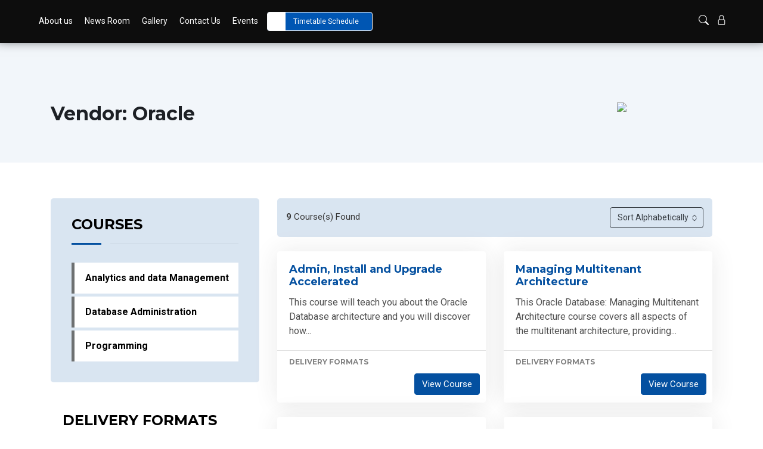

--- FILE ---
content_type: text/html; charset=UTF-8
request_url: https://computer-pride.co.ke/vendors/oracle/
body_size: 43871
content:
<!doctype html>
<html lang="en-US">
<head>
	<meta charset="UTF-8">
	<meta name="viewport" content="width=device-width, initial-scale=1">
	<link rel="profile" href="https://gmpg.org/xfn/11">

	<title>Oracle &#8211; Computer Pride</title>
<meta name='robots' content='max-image-preview:large' />
<link rel='dns-prefetch' href='//ajax.googleapis.com' />
<link rel='dns-prefetch' href='//www.googletagmanager.com' />
<link rel="alternate" type="application/rss+xml" title="Computer Pride &raquo; Feed" href="https://computer-pride.co.ke/feed/" />
<link rel="alternate" type="application/rss+xml" title="Computer Pride &raquo; Comments Feed" href="https://computer-pride.co.ke/comments/feed/" />
<link rel="alternate" type="application/rss+xml" title="Computer Pride &raquo; Oracle Vendor Feed" href="https://computer-pride.co.ke/vendors/oracle/feed/" />
<style id='wp-img-auto-sizes-contain-inline-css'>
img:is([sizes=auto i],[sizes^="auto," i]){contain-intrinsic-size:3000px 1500px}
/*# sourceURL=wp-img-auto-sizes-contain-inline-css */
</style>
<style id='wp-emoji-styles-inline-css'>

	img.wp-smiley, img.emoji {
		display: inline !important;
		border: none !important;
		box-shadow: none !important;
		height: 1em !important;
		width: 1em !important;
		margin: 0 0.07em !important;
		vertical-align: -0.1em !important;
		background: none !important;
		padding: 0 !important;
	}
/*# sourceURL=wp-emoji-styles-inline-css */
</style>
<style id='safe-svg-svg-icon-style-inline-css'>
.safe-svg-cover{text-align:center}.safe-svg-cover .safe-svg-inside{display:inline-block;max-width:100%}.safe-svg-cover svg{fill:currentColor;height:100%;max-height:100%;max-width:100%;width:100%}

/*# sourceURL=https://computer-pride.co.ke/wp-content/plugins/safe-svg/dist/safe-svg-block-frontend.css */
</style>
<link rel='stylesheet' id='wp-components-css' href='https://computer-pride.co.ke/wp-includes/css/dist/components/style.min.css?ver=6.9' media='all'  property="stylesheet" />
<link rel='stylesheet' id='wp-preferences-css' href='https://computer-pride.co.ke/wp-includes/css/dist/preferences/style.min.css?ver=6.9' media='all'  property="stylesheet" />
<link rel='stylesheet' id='wp-block-editor-css' href='https://computer-pride.co.ke/wp-includes/css/dist/block-editor/style.min.css?ver=6.9' media='all'  property="stylesheet" />
<link rel='stylesheet' id='popup-maker-block-library-style-css' href='https://computer-pride.co.ke/wp-content/plugins/popup-maker/dist/packages/block-library-style.css?ver=dbea705cfafe089d65f1' media='all'  property="stylesheet" />
<link rel='stylesheet' id='nta-css-popup-css' href='https://computer-pride.co.ke/wp-content/plugins/wp-whatsapp/assets/dist/css/style.css?ver=6.9' media='all'  property="stylesheet" />
<link rel='stylesheet' id='contact-form-7-css' href='https://computer-pride.co.ke/wp-content/plugins/contact-form-7/includes/css/styles.css?ver=6.1.4' media='all'  property="stylesheet" />
<link rel='stylesheet' id='wpa-css-css' href='https://computer-pride.co.ke/wp-content/plugins/honeypot/includes/css/wpa.css?ver=2.3.04' media='all'  property="stylesheet" />
<link rel='stylesheet' id='computerpride-fontawesome-font-css' href='https://computer-pride.co.ke/wp-content/themes/computerpride/css/fontawesome.min.css?ver=6.9' media='all'  property="stylesheet" />
<link rel='stylesheet' id='computerpride-owl-css' href='https://computer-pride.co.ke/wp-content/themes/computerpride/css/owl.carousel.min.css?ver=2.0.0' media='all'  property="stylesheet" />
<link rel='stylesheet' id='computerpride-animate-css' href='https://computer-pride.co.ke/wp-content/themes/computerpride/css/animate.min.css?ver=2.0.0' media='all'  property="stylesheet" />
<link rel='stylesheet' id='computerpride-bootstrap-css' href='https://computer-pride.co.ke/wp-content/themes/computerpride/css/bootstrap.min.css?ver=2.0.0' media='all'  property="stylesheet" />
<link rel='stylesheet' id='computerpride-magnific-css' href='https://computer-pride.co.ke/wp-content/themes/computerpride/css/magnific-popup.css?ver=2.0.0' media='all'  property="stylesheet" />
<link rel='stylesheet' id='computerpride-flaticon-css' href='https://computer-pride.co.ke/wp-content/themes/computerpride/css/flaticon/flaticon.css?ver=6.9' media='all'  property="stylesheet" />
<link rel='stylesheet' id='computerpride-preloader-style-css' href='https://computer-pride.co.ke/wp-content/themes/computerpride/inc/logo-preloader/src/css/style.css?ver=6.9' media='all'  property="stylesheet" />
<link rel='stylesheet' id='computerpride-logoanimation-style-css' href='https://computer-pride.co.ke/wp-content/themes/computerpride/inc/logo-animation/src/css/style.css?ver=6.9' media='all'  property="stylesheet" />
<link rel='stylesheet' id='computerpride-default-css' href='https://computer-pride.co.ke/wp-content/themes/computerpride/css/default.css?ver=2.0.0' media='all'  property="stylesheet" />
<link rel='stylesheet' id='computerpride-style-css' href='https://computer-pride.co.ke/wp-content/themes/computerpride/style.css?ver=2.0.0' media='all'  property="stylesheet" />
<link rel='stylesheet' id='computerpride-responsive-css' href='https://computer-pride.co.ke/wp-content/themes/computerpride/css/responsive.css?ver=2.0.0' media='all'  property="stylesheet" />
<link rel='stylesheet' id='taxopress-frontend-css-css' href='https://computer-pride.co.ke/wp-content/plugins/simple-tags/assets/frontend/css/frontend.css?ver=3.42.0' media='all'  property="stylesheet" />
<link rel='stylesheet' id='js_composer_front-css' href='https://computer-pride.co.ke/wp-content/plugins/js_composer/assets/css/js_composer.min.css?ver=8.7.1' media='all'  property="stylesheet" />
<link rel='stylesheet' id='popup-maker-site-css' href='//computer-pride.co.ke/wp-content/uploads/pum/pum-site-styles.css?generated=1768036525&#038;ver=1.21.5' media='all'  property="stylesheet" />
<link rel='stylesheet' id='cpcff_stylepublic-css' href='https://computer-pride.co.ke/wp-content/plugins/calculated-fields-form/css/stylepublic.css?ver=5.4.2.8' media='all'  property="stylesheet" />
<link rel='stylesheet' id='cpcff_jquery_ui-css' href='https://computer-pride.co.ke/wp-content/plugins/calculated-fields-form/vendors/jquery-ui/jquery-ui.min.css?ver=5.4.2.8' media='all'  property="stylesheet" />
<link rel='stylesheet' id='cpcff_jquery_ui_font-css' href='https://computer-pride.co.ke/wp-content/plugins/calculated-fields-form/vendors/jquery-ui/jquery-ui-1.12.icon-font.min.css?ver=5.4.2.8' media='all'  property="stylesheet" />
<link rel='stylesheet' id='cpcff_template_csscp_cff_13-css' href='https://computer-pride.co.ke/wp-content/plugins/calculated-fields-form/templates/13/style.css?ver=5.4.2.8' media='all'  property="stylesheet" />
<link rel='stylesheet' id='ubermenu-css' href='https://computer-pride.co.ke/wp-content/plugins/ubermenu/pro/assets/css/ubermenu.min.css?ver=3.8.5' media='all'  property="stylesheet" />
<link rel='stylesheet' id='ubermenu-minimal-css' href='https://computer-pride.co.ke/wp-content/plugins/ubermenu/assets/css/skins/minimal.css?ver=6.9' media='all'  property="stylesheet" />
<link rel='stylesheet' id='ubermenu-font-awesome-all-css' href='https://computer-pride.co.ke/wp-content/plugins/ubermenu/assets/fontawesome/css/all.min.css?ver=6.9' media='all'  property="stylesheet" />
<link rel='stylesheet' id='font-awesome-css' href='https://computer-pride.co.ke/wp-content/plugins/elementor/assets/lib/font-awesome/css/font-awesome.min.css?ver=4.7.0' media='all'  property="stylesheet" />
<link rel='stylesheet' id='popupaoc-public-style-css' href='https://computer-pride.co.ke/wp-content/plugins/popup-anything-on-click/assets/css/popupaoc-public.css?ver=2.9.1' media='all'  property="stylesheet" />
<script src="https://computer-pride.co.ke/wp-includes/js/jquery/jquery.min.js?ver=3.7.1" id="jquery-core-js"></script>
<script src="https://computer-pride.co.ke/wp-includes/js/jquery/jquery-migrate.min.js?ver=3.4.1" id="jquery-migrate-js"></script>
<script src="https://computer-pride.co.ke/wp-content/plugins/simple-tags/assets/frontend/js/frontend.js?ver=3.42.0" id="taxopress-frontend-js-js"></script>
<script src="https://computer-pride.co.ke/wp-content/plugins/calculated-fields-form/vendors/jquery.validate.js?ver=pro" id="cp_calculatedfieldsf_validate_script-js"></script>
<script src="https://computer-pride.co.ke/wp-content/plugins/calculated-fields-form/vendors/purify.min.js?ver=5.4.2.8" id="cp_calculatedfieldsf_builder_script_purify-js"></script>

<!-- Google tag (gtag.js) snippet added by Site Kit -->
<!-- Google Analytics snippet added by Site Kit -->
<script src="https://www.googletagmanager.com/gtag/js?id=GT-MQX89653" id="google_gtagjs-js" async></script>
<script id="google_gtagjs-js-after">
window.dataLayer = window.dataLayer || [];function gtag(){dataLayer.push(arguments);}
gtag("set","linker",{"domains":["computer-pride.co.ke"]});
gtag("js", new Date());
gtag("set", "developer_id.dZTNiMT", true);
gtag("config", "GT-MQX89653");
//# sourceURL=google_gtagjs-js-after
</script>
<script></script><link rel="https://api.w.org/" href="https://computer-pride.co.ke/wp-json/" /><link rel="alternate" title="JSON" type="application/json" href="https://computer-pride.co.ke/wp-json/wp/v2/vendors/31" /><link rel="EditURI" type="application/rsd+xml" title="RSD" href="https://computer-pride.co.ke/xmlrpc.php?rsd" />
<meta name="generator" content="WordPress 6.9" />
<meta name="generator" content="Site Kit by Google 1.170.0" /><!-- HFCM by 99 Robots - Snippet # 1: Linked Tag Manager -->
<script type="text/javascript"> _linkedin_partner_id = "8186674"; window._linkedin_data_partner_ids = window._linkedin_data_partner_ids || []; window._linkedin_data_partner_ids.push(_linkedin_partner_id); </script><script type="text/javascript"> (function(l) { if (!l){window.lintrk = function(a,b){window.lintrk.q.push([a,b])}; window.lintrk.q=[]} var s = document.getElementsByTagName("script")[0]; var b = document.createElement("script"); b.type = "text/javascript";b.async = true; b.src = "https://snap.licdn.com/li.lms-analytics/insight.min.js"; s.parentNode.insertBefore(b, s);})(window.lintrk); </script> <noscript> <img height="1" width="1" style="display:none;" alt="" src="https://px.ads.linkedin.com/collect/?pid=8186674&fmt=gif" /> </noscript>
<!-- /end HFCM by 99 Robots -->
<!-- HFCM by 99 Robots - Snippet # 2: Google Tag manager 1St -->
<!-- Google Tag Manager -->
<script>(function(w,d,s,l,i){w[l]=w[l]||[];w[l].push({'gtm.start':
new Date().getTime(),event:'gtm.js'});var f=d.getElementsByTagName(s)[0],
j=d.createElement(s),dl=l!='dataLayer'?'&l='+l:'';j.async=true;j.src=
'https://www.googletagmanager.com/gtm.js?id='+i+dl;f.parentNode.insertBefore(j,f);
})(window,document,'script','dataLayer','GTM-5KT7X22L');</script>
<!-- End Google Tag Manager -->
<!-- /end HFCM by 99 Robots -->
<style id="ubermenu-custom-generated-css">
/** Font Awesome 4 Compatibility **/
.fa{font-style:normal;font-variant:normal;font-weight:normal;font-family:FontAwesome;}

/** UberMenu Custom Menu Styles (Customizer) **/
/* main */
 .ubermenu.ubermenu-main .ubermenu-item-level-0:hover > .ubermenu-target, .ubermenu-main .ubermenu-item-level-0.ubermenu-active > .ubermenu-target { color:#0450a0; }
 .ubermenu-main .ubermenu-item-level-0.ubermenu-current-menu-item > .ubermenu-target, .ubermenu-main .ubermenu-item-level-0.ubermenu-current-menu-parent > .ubermenu-target, .ubermenu-main .ubermenu-item-level-0.ubermenu-current-menu-ancestor > .ubermenu-target { color:#0450a0; }
 .ubermenu-main .ubermenu-item.ubermenu-item-level-0 > .ubermenu-highlight { color:#0450a0; }
 .ubermenu.ubermenu-main .ubermenu-item-normal > .ubermenu-target:hover, .ubermenu.ubermenu-main .ubermenu-item-normal.ubermenu-active > .ubermenu-target { color:#0450a0; }
 .ubermenu-main .ubermenu-item-normal.ubermenu-current-menu-item > .ubermenu-target { color:#0450a0; }
 .ubermenu-main .ubermenu-submenu-type-flyout > .ubermenu-item-normal > .ubermenu-target { border-bottom:1px solid #edeff2; }


/* Status: Loaded from Transient */

</style><meta name="generator" content="Elementor 3.34.0; features: e_font_icon_svg, additional_custom_breakpoints; settings: css_print_method-external, google_font-enabled, font_display-swap">
<style type="text/css">a.st_tag, a.internal_tag, .st_tag, .internal_tag { text-decoration: underline !important; }</style>			<style>
				.e-con.e-parent:nth-of-type(n+4):not(.e-lazyloaded):not(.e-no-lazyload),
				.e-con.e-parent:nth-of-type(n+4):not(.e-lazyloaded):not(.e-no-lazyload) * {
					background-image: none !important;
				}
				@media screen and (max-height: 1024px) {
					.e-con.e-parent:nth-of-type(n+3):not(.e-lazyloaded):not(.e-no-lazyload),
					.e-con.e-parent:nth-of-type(n+3):not(.e-lazyloaded):not(.e-no-lazyload) * {
						background-image: none !important;
					}
				}
				@media screen and (max-height: 640px) {
					.e-con.e-parent:nth-of-type(n+2):not(.e-lazyloaded):not(.e-no-lazyload),
					.e-con.e-parent:nth-of-type(n+2):not(.e-lazyloaded):not(.e-no-lazyload) * {
						background-image: none !important;
					}
				}
			</style>
			<meta name="generator" content="Powered by WPBakery Page Builder - drag and drop page builder for WordPress."/>
		<style type="text/css">
					.site-title,
			.site-description {
				position: absolute;
				clip: rect(1px, 1px, 1px, 1px);
				}
					</style>
		
<!-- Google Tag Manager snippet added by Site Kit -->
<script>
			( function( w, d, s, l, i ) {
				w[l] = w[l] || [];
				w[l].push( {'gtm.start': new Date().getTime(), event: 'gtm.js'} );
				var f = d.getElementsByTagName( s )[0],
					j = d.createElement( s ), dl = l != 'dataLayer' ? '&l=' + l : '';
				j.async = true;
				j.src = 'https://www.googletagmanager.com/gtm.js?id=' + i + dl;
				f.parentNode.insertBefore( j, f );
			} )( window, document, 'script', 'dataLayer', 'GTM-5KT7X22L' );
			
</script>

<!-- End Google Tag Manager snippet added by Site Kit -->
<link rel="icon" href="https://computer-pride.co.ke/wp-content/uploads/2020/10/cropped-logo-symbol-animation-32x32.png" sizes="32x32" />
<link rel="icon" href="https://computer-pride.co.ke/wp-content/uploads/2020/10/cropped-logo-symbol-animation-192x192.png" sizes="192x192" />
<link rel="apple-touch-icon" href="https://computer-pride.co.ke/wp-content/uploads/2020/10/cropped-logo-symbol-animation-180x180.png" />
<meta name="msapplication-TileImage" content="https://computer-pride.co.ke/wp-content/uploads/2020/10/cropped-logo-symbol-animation-270x270.png" />
		<style id="wp-custom-css">
			
.calcprice {
 margin-top:16px;
 background-color: dodgerblue; 
}

.cardtitleh{
	height:45px;
}

.home-buttons {
	margin-left: 5%;
	
	background: none;
}

@media only screen and (max-width: 600px) {
  .home-buttons {
	margin-left: .1%;
	
	background: none;
}
}

.parheight{
height:280px;	
}

#link_3 {
	display:none;
}

#popmake-5289{
	max-height:95vh;
	overflow-y:scroll;
}

#popmake-5289 button{
	background-color:#51B848;
	color:white;
	font-weight:600;
	width:70%;
	margin-left:15%;
	border-radius:10px;
	box-shadow:0 0 10px #ebebeb;
}

#popmake-5289 textarea {
	border:1px solid lightseagreen;
	box-shadow:0 0 10px #efefef;
	border-radius:20px;

}

#popmake-5289 input {
	border:1px solid lightseagreen;
	box-shadow:0 0 10px #efefef;
	border-radius:20px;
}

#popmake-5289 label{
	font-weight:600;
	color:black;
}

#popmake-5289 .pum-title{
/* 	display:none!Important; */
font-size:1.5rem;
	font-weight:700;
	color:navy;

}

#popmake-5289{
	min-width:50%!important;
	background-color:white;
	border-radius:20px;
	box-shadow:0 0 80px #8d8d8d;
	font-family: 'Montserrat', sans-serif!Important;

}

#popmake-5290{
	max-height:95vh;
	overflow-y:scroll;
}

#popmake-5290 button{
	background-color:#51B848;
	color:white;
	font-weight:600;
	width:70%;
	margin-left:15%;
	border-radius:10px;
	box-shadow:0 0 10px #ebebeb;
}

#popmake-5290 textarea {
	border:1px solid lightseagreen;
	box-shadow:0 0 10px #efefef;
	border-radius:20px;

}

#popmake-5290 input {
	border:1px solid lightseagreen;
	box-shadow:0 0 10px #efefef;
	border-radius:20px;
}

#popmake-5290 label{
	font-weight:600;
	color:black;
}

#popmake-5290 .pum-title{
/* 	display:none!Important; */
font-size:1.5rem;
	font-weight:700;
	color:navy;

}

#popmake-5290{
	min-width:50%!important;
	background-color:white;
	border-radius:20px;
	box-shadow:0 0 80px #8d8d8d;
	font-family: 'Montserrat', sans-serif!Important;

}

#popmake-5282{
	max-height:95vh;
	overflow-y:scroll;
}

#popmake-5282 button{
	background-color:#51B848;
	color:white;
	font-weight:600;
	width:70%;
	margin-left:15%;
	border-radius:10px;
	box-shadow:0 0 10px #ebebeb;
}

#popmake-5282 textarea {
	border:1px solid lightseagreen;
	box-shadow:0 0 10px #efefef;
	border-radius:20px;

}

#popmake-5282 input {
	border:1px solid lightseagreen;
	box-shadow:0 0 10px #efefef;
	border-radius:20px;
}

#popmake-5282 label{
	font-weight:600;
	color:black;
}

#popmake-5282 .pum-title{
/* 	display:none!Important; */
font-size:1.5rem;
	font-weight:700;
	color:navy;

}

#popmake-5282{
	min-width:50%!important;
	background-color:white;
	border-radius:20px;
	box-shadow:0 0 80px #8d8d8d;
	font-family: 'Montserrat', sans-serif!Important;

}

#popmake-5290{
	max-height:95vh;
	overflow-y:scroll;
}

#popmake-5290 button{
	background-color:#51B848;
	color:white;
	font-weight:600;
	width:70%;
	margin-left:15%;
	border-radius:10px;
	box-shadow:0 0 10px #ebebeb;
}

#popmake-5290 textarea {
	border:1px solid lightseagreen;
	box-shadow:0 0 10px #efefef;
	border-radius:20px;

}

#popmake-5290 input {
	border:1px solid lightseagreen;
	box-shadow:0 0 10px #efefef;
	border-radius:20px;
}

#popmake-5290 label{
	font-weight:600;
	color:black;
}

#popmake-5290 .pum-title{
/* 	display:none!Important; */
font-size:1.5rem;
	font-weight:700;
	color:navy;

}

#popmake-5290{
	min-width:50%!important;
	background-color:white;
	border-radius:20px;
	box-shadow:0 0 80px #8d8d8d;
	font-family: 'Montserrat', sans-serif!Important;

}


#popmake-5281{
	max-height:95vh;
	overflow-y:scroll;
}

#popmake-5281 button{
	background-color:#51B848;
	color:white;
	font-weight:600;
	width:70%;
	margin-left:15%;
	border-radius:10px;
	box-shadow:0 0 10px #ebebeb;
}

#popmake-5281 textarea {
	border:1px solid lightseagreen;
	box-shadow:0 0 10px #efefef;
	border-radius:20px;

}

#popmake-5281 input {
	border:1px solid lightseagreen;
	box-shadow:0 0 10px #efefef;
	border-radius:20px;
}

#popmake-5281 label{
	font-weight:600;
	color:black;
}

#popmake-5281 .pum-title{
/* 	display:none!Important; */
font-size:1.5rem;
	font-weight:700;
	color:navy;

}

#popmake-5281{
	min-width:50%!important;
	background-color:white;
	border-radius:20px;
	box-shadow:0 0 80px #8d8d8d;
	font-family: 'Montserrat', sans-serif!Important;

}


#popmake-5217{
	max-height:95vh;
	overflow-y:scroll;
}

#popmake-5217 button{
	background-color:#51B848;
	color:white;
	font-weight:600;
	width:70%;
	margin-left:15%;
	border-radius:10px;
	box-shadow:0 0 10px #ebebeb;
}

#popmake-5217 textarea {
	border:1px solid lightseagreen;
	box-shadow:0 0 10px #efefef;
	border-radius:20px;

}

#popmake-5217 input {
	border:1px solid lightseagreen;
	box-shadow:0 0 10px #efefef;
	border-radius:20px;
}

#popmake-5217 label{
	font-weight:600;
	color:black;
}

#popmake-5217 .pum-title{
/* 	display:none!Important; */
font-size:1.5rem;
	font-weight:700;
	color:navy;

}

#popmake-5217{
	min-width:50%!important;
	background-color:white;
	border-radius:20px;
	box-shadow:0 0 80px #8d8d8d;
	font-family: 'Montserrat', sans-serif!Important;

}

#popmake-5237 button{
	background-color:#51B848;
	color:white;
	font-weight:600;
	width:70%;
	margin-left:15%;
	border-radius:10px;
	box-shadow:0 0 10px #ebebeb;
}

#popmake-5237 textarea {
	border:1px solid lightseagreen;
	box-shadow:0 0 10px #efefef;
	border-radius:20px;

}

#popmake-5237 input {
	border:1px solid lightseagreen;
	box-shadow:0 0 10px #efefef;
	border-radius:20px;
}

#popmake-5237 label{
	font-weight:600;
	color:black;
}

#popmake-5237 .pum-title{
/* 	display:none!Important; */
font-size:1.5rem;
	font-weight:700;
	color:navy;

}

#popmake-5237{
	min-width:50%!important;
	background-color:white;
	border-radius:20px;
	box-shadow:0 0 80px #8d8d8d;
	font-family: 'Montserrat', sans-serif!Important;

}

#popmake-5228 button{
	background-color:#51B848;
	color:white;
	font-weight:600;
	width:70%;
	margin-left:15%;
	border-radius:10px;
	box-shadow:0 0 10px #ebebeb;
}

#popmake-5228 textarea {
	border:1px solid lightseagreen;
	box-shadow:0 0 10px #efefef;
	border-radius:20px;

}

#popmake-5228 input {
	border:1px solid lightseagreen;
	box-shadow:0 0 10px #efefef;
	border-radius:20px;
}

#popmake-5228 label{
	font-weight:600;
	color:black;
}

#popmake-5228 .pum-title{
/* 	display:none!Important; */
font-size:1.5rem;
	font-weight:700;
	color:navy;

}

#popmake-5228{
	min-width:50%!important;
	background-color:white;
	border-radius:20px;
	box-shadow:0 0 80px #8d8d8d;
	font-family: 'Montserrat', sans-serif!Important;

}
.learnmore2 p{
margin-top:-30px;
/* 	text-align:right!Important; */
font-weight:600;
	font-size:0.8rem;
border-bottom:1px solid seagreen;
	max-width:max-content;
/* 	margin-left:80%; */
}

.learnmore p{
margin-top:-30px;
/* 	text-align:right!Important; */
font-weight:600;
	font-size:0.8rem;
border-bottom:1px solid white;
	max-width:max-content;
/* 	margin-left:80%; */
}

.cp_cff_13 #fbuilder .dfield.slider-container{
	margin-top:10px;
}

#field_1-0 > label {
	
	
}

#field_1-5 > label{
	border-bottom:1px solid #ebebeb;
	padding-bottom:10px;
	
}


#field_1-4 > label{
	border-bottom:1px solid #ebebeb;
	padding-bottom:10px;
	
}


#field_1-3 > label{
	border-bottom:1px solid #ebebeb;
	padding-bottom:10px;
	
}

#field_2-5 > label{
	border-bottom:1px solid #ebebeb;
	padding-bottom:10px;
	
}


#field_2-4 > label{
	border-bottom:1px solid #ebebeb;
	padding-bottom:10px;
	
}


#field_2-3 > label{
	border-bottom:1px solid #ebebeb;
	padding-bottom:10px;
	
}

.demoreq p{
	color:white!Important;
font-weight:600;
}
.demoreq{
font-family: 'Montserrat', sans-serif!Important;
	background-color:#51B848;
	color:white!Important;
	padding:10px;
	border-radius:10px;
	box-shadow:0 0 10px #ebebeb;
	width:60%;
	margin-left:20%;

}


#field_1-2 {
	border:none!Important;
}

#fieldname4_2\[\]-error {
	display:none!IMportant;
}

#fieldname4_1\[\]-error {
	display:none!IMportant;
}

#fbuilder_2{
	padding:0 20px 0px 20px;
}

#fbuilder_2 input{
/* 	min-width:100%!Important; */
}

#fbuilder_2 label {
	font-size:1rem!important;
	color:navy;
	
	
	
}

#fbuilder_2 input[type="text"]{
	background:none!important;
	border:none!Important;
	font-size:1.3rem;
	font-weight:600;
	
}

#fbuilder_1{
	padding:0 20px 0px 20px;
}

#fbuilder_1 input{
/* 	min-width:100%!Important; */
}

#fbuilder_1 label {
	font-size:1rem!important;
	color:navy;
	
	
	
}

#fbuilder_1 input[type="text"]{
	background:none!important;
	border:none!Important;
	font-size:1.3rem;
	font-weight:600;
	
}


.popmake-close{
	border-radius:30px!Important;
	height:40px!Important;
	line-height:0px!important;
	width:40px!Important;
	margin-top:10px;
	margin-right:10px;
	background-color:navy!Important;
}

#popmake-5217  {

min-width:50%!important;
	background-color:white;
	border-radius:20px;
	box-shadow:0 0 80px #8d8d8d;
		font-family: 'Montserrat', sans-serif!Important;

}

#popmake-5181  {

min-width:50%!important;
	background-color:white;
	border-radius:20px;
	box-shadow:0 0 80px #8d8d8d;
		font-family: 'Montserrat', sans-serif!Important;

}

@media only screen and (min-width:1100px){
.box200{
	background-color:#51B848;
	min-height:500px!important;
	padding:50px!important;
	box-shadow:0 0 10px #b8b8b8;
	border-radius:40px 40px 40px 40px;
	max-width:540px;

}

.box300{
/* 	background-color:#51B848; */
	min-height:500px!important;
	padding:50px!important;
	box-shadow:0 0 40px #ebebeb;
	border-radius:40px 40px 40px 40px;
/* 	border:3px solid lightgrey; */
 max-width:540px;
	margin-left:20px;
}

.box200 h3{
font-size:1.2rem;
	font-weight:700;
	
	
}
.box300 h3{
font-size:1.2rem;
	font-weight:700;
	
	
}
.par1 p{
	font-size:1rem!Important;
/* 	letter-spacing:-1px!important;
  */
line-height:1.6rem;
	font-weight:600;
font-family: 'Montserrat', sans-serif!Important;
margin-top:-30px!Important;
}
.par11 p{
	font-size:1rem!Important;
/* 	letter-spacing:-1px!important;
  */
line-height:1.6rem;
	font-weight:600;
font-family: 'Montserrat', sans-serif!Important;
margin-top:-30px!Important;
}

.par2 p{
	font-weight:300;
	letter-spacing:1px;
font-family: 'Montserrat', sans-serif!Important;

}


.par22 p{
	font-weight:300;
	letter-spacing:1px;
font-family: 'Montserrat', sans-serif!Important;

}
.par3 p{
font-family: 'Montserrat', sans-serif!Important;

}
.par33 p{
font-family: 'Montserrat', sans-serif!Important;

}


.par4 p{
font-family: 'Montserrat', sans-serif!Important;
	font-weight:500;
	font-size:0.85rem;
}
.par44 p{
font-family: 'Montserrat', sans-serif!Important;
	font-weight:500;
	font-size:0.85rem;
	
}


.par5 p{
	
	font-family: 'Montserrat', sans-serif!Important;
}
.par55 p{
	
	font-family: 'Montserrat', sans-serif!Important;

}

.blockprice2{
	font-weight:700;
	font-size:2rem!important;
font-family: 'Montserrat', sans-serif!Important;
color:black;
}

.blockprice{
	font-weight:700;
	font-size:2rem!important;
font-family: 'Montserrat', sans-serif!Important;


}

.par6 p{
	color:
font-family: 'Montserrat', sans-serif!Important;
color:black;
background-color:white;
font-weight:700;
line-height:50px;
	border-radius:10px;
	font-size:1rem;
box-shadow:0 0 10px #8d8d8d;
	margin-top:10px;
	
}
.par66 p{
	color:
font-family: 'Montserrat', sans-serif!Important;
color:black;
background-color:white;
font-weight:700;
line-height:50px;
	border-radius:10px;
	font-size:1rem;
box-shadow:0 0 10px #ebebeb;
	margin-top:10px;
	
}

.parcta p{
	color:white;
font-family: 'Montserrat', sans-serif!Important;
font-weight:600;
	border:1px solid white;
	padding:10px;
	border-radius:10px;
	font-size:1.2rem;
	box-shadow:0 0 10px white;
}

.parcta2 p{
	color:seagreen!important;
font-family: 'Montserrat', sans-serif!Important;
font-weight:600;
	border:1px solid black;
	padding:10px;
	border-radius:10px;
	font-size:1.2rem;
	box-shadow:0 0 10px #ebebeb;
}
}

@media only screen and (max-width:960px){

	
.box200{
	background-color:#51B848;
/* 	min-height:500px!important; */
	padding:20px 10px 0px 0px!important;
/* 	box-shadow:0 0 10px #b8b8b8; */
/* 	border-radius:40px 40px 40px 40px; */
/* 	max-width:540px; */
width:100vw!Important;
	margin-left:-20px!Important;

	}

.box300{
/* 	background-color:#51B848; */
	min-height:500px!important;
/* 	padding:50px!important; */
/* 	box-shadow:0 0 40px #ebebeb; */
	padding-top:20px!important;
	border-radius:40px 40px 40px 40px;
/* 	border:3px solid lightgrey; */
width:100vw!Important;
	margin-left:-20px;
}

.box200 h3{
font-size:1rem;
	font-weight:700;
	
	
	
}
.box300 h3{
font-size:1.2rem;
	font-weight:700;
	
	
}
.par1 p{
	font-size:0.85rem!Important;
/* 	letter-spacing:-1px!important;
  */
line-height:1rem;
	font-weight:600;
font-family: 'Montserrat', sans-serif!Important;
margin-top:-30px!Important;
}
.par11 p{
		font-size:0.85rem!Important;
/* 	letter-spacing:-1px!important;
  */
line-height:1rem;
	font-weight:600;
font-family: 'Montserrat', sans-serif!Important;
margin-top:-30px!Important;
}

.par2 p{
	font-weight:300;
	letter-spacing:1px;
font-family: 'Montserrat', sans-serif!Important;

}


.par22 p{
	font-weight:300;
	letter-spacing:1px;
font-family: 'Montserrat', sans-serif!Important;

}
.par3 p{
font-family: 'Montserrat', sans-serif!Important;

}
.par33 p{
font-family: 'Montserrat', sans-serif!Important;

}


.par4 p{
font-family: 'Montserrat', sans-serif!Important;
	font-weight:500;
	font-size:0.75rem;
	line-height:1rem;
	
}
.par44 p{
font-family: 'Montserrat', sans-serif!Important;
	font-weight:500;
	font-size:0.75rem;
	line-height:1rem;
	
}


.par5 p{
	
	font-family: 'Montserrat', sans-serif!Important;
	
}
.par55 p{
	
	font-family: 'Montserrat', sans-serif!Important;

}

.blockprice2{
	font-weight:700;
	font-size:2rem!important;
font-family: 'Montserrat', sans-serif!Important;
color:black;
}

.blockprice{
	font-weight:700;
	font-size:2rem!important;
font-family: 'Montserrat', sans-serif!Important;



}

.par6 p{
	color:
font-family: 'Montserrat', sans-serif!Important;
color:black;
background-color:white;
font-weight:700;
line-height:50px;
	border-radius:10px;
	font-size:0.85rem;
box-shadow:0 0 10px #8d8d8d;
	margin-top:10px;
	
}
.par66 p{
	color:
font-family: 'Montserrat', sans-serif!Important;
color:black;
background-color:white;
font-weight:700;
line-height:50px;
	border-radius:10px;
	font-size:1rem;
box-shadow:0 0 10px #ebebeb;
	margin-top:10px;
	
}

.parcta p{
	color:white;
font-family: 'Montserrat', sans-serif!Important;
font-weight:600;
	border:1px solid white;
	padding:10px;
	border-radius:10px;
	font-size:0.85rem;
	box-shadow:0 0 10px white;
}

.parcta2 p{
	color:seagreen!important;
font-family: 'Montserrat', sans-serif!Important;
font-weight:600;
	border:1px solid black;
	padding:10px;
	border-radius:10px;
	font-size:1.2rem;
	box-shadow:0 0 10px #ebebeb;
}
}
		</style>
		<noscript><style> .wpb_animate_when_almost_visible { opacity: 1; }</style></noscript></head>

<body data-rsssl=1 class="archive tax-vendors term-oracle term-31 wp-custom-logo wp-theme-computerpride hfeed wpb-js-composer js-comp-ver-8.7.1 vc_responsive elementor-default elementor-kit-5392">
		<!-- Google Tag Manager (noscript) snippet added by Site Kit -->
		<noscript>
			<iframe src="https://www.googletagmanager.com/ns.html?id=GTM-5KT7X22L" height="0" width="0" style="display:none;visibility:hidden"></iframe>
		</noscript>
		<!-- End Google Tag Manager (noscript) snippet added by Site Kit -->
		<div id="page" class="site">
    
<!--     <div class="preloader">
		<div class="preloader-img">
				
		</div> 
    </div>  -->
	<a class="sr-only sr-only-focusable" href="#primary">Skip to content</a>
	
	<header id="header-part" class="header-four">
		
        <div id="elementToClose" class="pop_up_new" style="">
			<p>
			We would like to inform you that both our Computer Pride Nairobi and Mombasa offices will be closed completely from Wednesday, 19th July 2023 to Thursday, 27th July 2023. We will resume our regular operations on Friday, 28th July 2023.


			</p>
			<p>
				This closure is in observance of the special Ashara Mubaraka prayers. In case of any urgent inquiries or assistance, please feel free to contact us at <a style="color:#fff; text-decoration: underline" href="mailTo:info@computer-pride.co.ke">info@computer-pride.co.ke.</a>
			</p>
			<button  id="closeButton" class="closeButton">Close</button>
		</div>

<div class="header-top d-lg-block">
    <div class="">
        <div class="row">
             <div class="col-8 col-lg-10">
				 <div class=" d-none d-lg-block d-md-block">
					 
				
                <div class="menu-top-menu-container"><ul id="top-menu" class="navbar-nav nav"><li id="menu-item-3973" class="menu-item menu-item-type-post_type menu-item-object-page menu-item-3973"><a href="https://computer-pride.co.ke/about-us/">About us</a></li>
<li id="menu-item-3972" class="menu-item menu-item-type-post_type menu-item-object-page current_page_parent menu-item-3972"><a href="https://computer-pride.co.ke/news/">News Room</a></li>
<li id="menu-item-3975" class="menu-item menu-item-type-custom menu-item-object-custom menu-item-3975"><a href="/gallery/">Gallery</a></li>
<li id="menu-item-3974" class="menu-item menu-item-type-post_type menu-item-object-page menu-item-3974"><a href="https://computer-pride.co.ke/contact-us/">Contact Us</a></li>
<li id="menu-item-4721" class="menu-item menu-item-type-post_type_archive menu-item-object-event menu-item-4721"><a href="https://computer-pride.co.ke/event/">Events</a></li>
</ul></div>				
<!--                 <div class="header-contact">
                    <ul>
                        <li>
                            <svg width="1em" height="1em" viewBox="0 0 16 16" class="bi bi-envelope-fill" fill="currentColor" xmlns="http://www.w3.org/2000/svg">
                                <path fill-rule="evenodd" d="M.05 3.555A2 2 0 0 1 2 2h12a2 2 0 0 1 1.95 1.555L8 8.414.05 3.555zM0 4.697v7.104l5.803-3.558L0 4.697zM6.761 8.83l-6.57 4.027A2 2 0 0 0 2 14h12a2 2 0 0 0 1.808-1.144l-6.57-4.027L8 9.586l-1.239-.757zm3.436-.586L16 11.801V4.697l-5.803 3.546z"/>
                            </svg>
                            <a href="mailto:info@computer-pride.co.ke">info@computer-pride.co.ke</a>
                        </li>
                        <li>
                            <svg width="1em" height="1em" viewBox="0 0 16 16" class="bi bi-telephone-fill" fill="currentColor" xmlns="http://www.w3.org/2000/svg">
                                <path fill-rule="evenodd" d="M2.267.98a1.636 1.636 0 0 1 2.448.152l1.681 2.162c.309.396.418.913.296 1.4l-.513 2.053a.636.636 0 0 0 .167.604L8.65 9.654a.636.636 0 0 0 .604.167l2.052-.513a1.636 1.636 0 0 1 1.401.296l2.162 1.681c.777.604.849 1.753.153 2.448l-.97.97c-.693.693-1.73.998-2.697.658a17.47 17.47 0 0 1-6.571-4.144A17.47 17.47 0 0 1 .639 4.646c-.34-.967-.035-2.004.658-2.698l.97-.969z"/>
                            </svg>
                            <a href="tel:+254 705 900 900">+254 705 900 900</a>
                        </li>
                    </ul>
                </div> <!-- header contact --> 
				 
				 </div>
				 <ul>
					
					 <li>
				 <span class="btn btn-link group__cta mt-0 btn-light download">
					
	<a class="paoc-popup-click paoc-popup-cust-4672 paoc-popup-simple_link paoc-popup-link" href="javascript:void(0);">Timetable Schedule</a>


				</span>
				 </li>
				 </ul>
            </div>
            <div class="col-4 col-lg-2 p-0 pr-3">
                <div class="header-right d-flex justify-content-end">
					
					  <div class="right-icon text-right">
                        <ul>
                            <li>
                                <a href="javascript:void(0)" id="btn-search">
                                    <svg width="1em" height="1em" viewBox="0 0 16 16" class="bi bi-search" fill="currentColor" xmlns="http://www.w3.org/2000/svg">
                                        <path fill-rule="evenodd" d="M10.442 10.442a1 1 0 0 1 1.415 0l3.85 3.85a1 1 0 0 1-1.414 1.415l-3.85-3.85a1 1 0 0 1 0-1.415z"/>
                                        <path fill-rule="evenodd" d="M6.5 12a5.5 5.5 0 1 0 0-11 5.5 5.5 0 0 0 0 11zM13 6.5a6.5 6.5 0 1 1-13 0 6.5 6.5 0 0 1 13 0z"/>
                                    </svg>
                                </a>
                            </li>
                            <li>
                                
                                    <a href="https://computer-pride.co.ke/my-account/" id="user-login" title="Login / Register" alt="Login / Register">
                                        <svg width="1em" height="1em" viewBox="0 0 16 16" class="bi bi-lock" fill="currentColor" xmlns="http://www.w3.org/2000/svg">
                                            <path fill-rule="evenodd" d="M11.5 8h-7a1 1 0 0 0-1 1v5a1 1 0 0 0 1 1h7a1 1 0 0 0 1-1V9a1 1 0 0 0-1-1zm-7-1a2 2 0 0 0-2 2v5a2 2 0 0 0 2 2h7a2 2 0 0 0 2-2V9a2 2 0 0 0-2-2h-7zm0-3a3.5 3.5 0 1 1 7 0v3h-1V4a2.5 2.5 0 0 0-5 0v3h-1V4z"/>
                                        </svg>
                                    </a>

                                
                            </li>
                            <!-- Start Header Cart -->

                            <!-- End Header Cart -->
                        </ul>
                    </div> <!-- right icon -->
					
                </div> <!-- header right -->
            </div>
        </div> <!-- row -->
    </div> <!-- container -->
</div> <!-- header top -->        <div class="navigation">
    <div class="">
        <div class="row">
            <div class="col-lg-12">
                <nav class="navbar navbar-expand-lg">
                    <div class="navbar-brand">
                        <a href="https://computer-pride.co.ke/" class="custom-logo-link" rel="home"><img fetchpriority="high" width="2154" height="971" src="https://computer-pride.co.ke/wp-content/uploads/2020/10/cropped-cplnew-logo-1.png" class="custom-logo" alt="Computer Pride" decoding="async" srcset="https://computer-pride.co.ke/wp-content/uploads/2020/10/cropped-cplnew-logo-1.png 2154w, https://computer-pride.co.ke/wp-content/uploads/2020/10/cropped-cplnew-logo-1-900x406.png 900w, https://computer-pride.co.ke/wp-content/uploads/2020/10/cropped-cplnew-logo-1-300x135.png 300w, https://computer-pride.co.ke/wp-content/uploads/2020/10/cropped-cplnew-logo-1-1024x462.png 1024w, https://computer-pride.co.ke/wp-content/uploads/2020/10/cropped-cplnew-logo-1-768x346.png 768w, https://computer-pride.co.ke/wp-content/uploads/2020/10/cropped-cplnew-logo-1-1536x692.png 1536w, https://computer-pride.co.ke/wp-content/uploads/2020/10/cropped-cplnew-logo-1-2048x923.png 2048w" sizes="(max-width: 2154px) 100vw, 2154px" /></a>                    </div>
                    
                    
<!-- UberMenu [Configuration:main] [Theme Loc:primary] [Integration:auto] -->
<div class="ubermenu-responsive-toggle ubermenu-responsive-toggle-main ubermenu-skin-minimal ubermenu-loc-primary ubermenu-responsive-toggle-content-align-right ubermenu-responsive-toggle-align-right ubermenu-responsive-toggle-close-icon-times " tabindex="0" data-ubermenu-target="ubermenu-main-2-primary-2"   aria-label="Toggle Main"><i class="fas fa-bars" ></i> </div><div id="ubermenu-main-2-primary-2" class="ubermenu ubermenu-nojs ubermenu-main ubermenu-menu-2 ubermenu-loc-primary ubermenu-responsive ubermenu-responsive-single-column ubermenu-responsive-single-column-subs ubermenu-responsive-default ubermenu-mobile-accordion ubermenu-responsive-collapse ubermenu-horizontal ubermenu-transition-shift ubermenu-trigger-hover_intent ubermenu-skin-minimal  ubermenu-bar-align-left ubermenu-items-align-right ubermenu-bound ubermenu-disable-submenu-scroll ubermenu-sub-indicators-align-text ubermenu-retractors-responsive ubermenu-submenu-indicator-closes"><ul id="ubermenu-nav-main-2-primary" class="ubermenu-nav" data-title="Main"><li id="menu-item-4590" class="ubermenu-item ubermenu-item-type-custom ubermenu-item-object-custom ubermenu-item-has-children ubermenu-item-4590 ubermenu-item-level-0 ubermenu-column ubermenu-column-auto ubermenu-has-submenu-drop ubermenu-has-submenu-mega" ><span class="ubermenu-target ubermenu-item-layout-default ubermenu-item-layout-text_only" tabindex="0"><span class="ubermenu-target-title ubermenu-target-text">Training</span></span><ul  class="ubermenu-submenu ubermenu-submenu-id-4590 ubermenu-submenu-type-auto ubermenu-submenu-type-mega ubermenu-submenu-drop ubermenu-submenu-align-full_width"  ><li id="menu-item-70" class="ubermenu-item ubermenu-item-type-custom ubermenu-item-object-ubermenu-custom ubermenu-item-70 ubermenu-item-auto ubermenu-item-header ubermenu-item-level-1 ubermenu-column ubermenu-column-full" ><div class="ubermenu-content-block ubermenu-custom-content ubermenu-custom-content-padded"><a href="/training/" class="btn btn-primary btn-sm rounded-0 text-uppercase font-weight-bold btn-block">Find your course</a></div></li><li id="menu-item-63" class="ubermenu-item ubermenu-item-type-custom ubermenu-item-object-ubermenu-custom ubermenu-item-63 ubermenu-item-auto ubermenu-item-header ubermenu-item-level-1 ubermenu-column ubermenu-column-full" ><div class="ubermenu-content-block ubermenu-custom-content ubermenu-custom-content-padded"><div id="mm-training" class="row"><div class="col-md-6 mm-courses"><h6>Courses</h6><ul class="cpl-courses"><li><a href="https://computer-pride.co.ke/courses/accounting/" alt="Accounting &amp; Finance">Accounting &amp; Finance</a></li><li><a href="https://computer-pride.co.ke/courses/agile-and-scrum/" alt="Agile and Scrum">Agile and Scrum</a></li><li><a href="https://computer-pride.co.ke/courses/analytics-and-data-management/" alt="Analytics and data Management">Analytics and data Management</a></li><li><a href="https://computer-pride.co.ke/courses/artificial-intelligence-ai/" alt="Artificial Intelligence (AI)">Artificial Intelligence (AI)</a></li><li><a href="https://computer-pride.co.ke/courses/big-data/" alt="Big Data">Big Data</a></li><li><a href="https://computer-pride.co.ke/courses/business/" alt="Business">Business</a></li><li><a href="https://computer-pride.co.ke/courses/cbap/" alt="Business Analysis">Business Analysis</a></li><li><a href="https://computer-pride.co.ke/courses/cloud-computing/" alt="Cloud Computing">Cloud Computing</a></li><li><a href="https://computer-pride.co.ke/courses/collaboration/" alt="Collaboration">Collaboration</a></li><li><a href="https://computer-pride.co.ke/courses/computer-packages/" alt="Computer Packages">Computer Packages</a></li><li><a href="https://computer-pride.co.ke/courses/cyber-security/" alt="Cyber Security">Cyber Security</a></li><li><a href="https://computer-pride.co.ke/courses/data-protection/" alt="Data Protection">Data Protection</a></li><li><a href="https://computer-pride.co.ke/courses/data-science/" alt="Data Science">Data Science</a></li><li><a href="https://computer-pride.co.ke/courses/database-administration/" alt="Database Administration">Database Administration</a></li><li><a href="https://computer-pride.co.ke/courses/diploma-and-degree-programs/" alt="Diploma and Degree Programs">Diploma and Degree Programs</a></li><li><a href="https://computer-pride.co.ke/courses/governance-in-it/" alt="Governance in IT">Governance in IT</a></li><li><a href="https://computer-pride.co.ke/courses/graphic-design/" alt="Graphic Design">Graphic Design</a></li><li><a href="https://computer-pride.co.ke/courses/internet-of-things/" alt="Internet of Things">Internet of Things</a></li><li><a href="https://computer-pride.co.ke/courses/internet-of-things-iot/" alt="Internet of Things (IoT)">Internet of Things (IoT)</a></li><li><a href="https://computer-pride.co.ke/courses/it-service-management/" alt="IT Service Management">IT Service Management</a></li><li><a href="https://computer-pride.co.ke/courses/managing-remote-teams/" alt="Managing Remote Teams">Managing Remote Teams</a></li><li><a href="https://computer-pride.co.ke/courses/networking-and-wireless/" alt="Networking and Wireless">Networking and Wireless</a></li><li><a href="https://computer-pride.co.ke/courses/programming/" alt="Programming">Programming</a></li><li><a href="https://computer-pride.co.ke/courses/project-management/" alt="Project Management">Project Management</a></li><li><a href="https://computer-pride.co.ke/courses/software-development/" alt="Software Development">Software Development</a></li><li><a href="https://computer-pride.co.ke/courses/virtualization/" alt="Virtualization">Virtualization</a></li><li><a href="https://computer-pride.co.ke/courses/web-design-and-development/" alt="Web Design and Development">Web Design and Development</a></li></ul></div><div class="col-md-6 mm-vendors"><h6>Vendors</h6><ul class="cpl-courses"><li><a href="https://computer-pride.co.ke/vendors/acca/" alt="ACCA">ACCA</a></li><li><a href="https://computer-pride.co.ke/vendors/adobe/" alt="Adobe">Adobe</a></li><li><a href="https://computer-pride.co.ke/vendors/android/" alt="Android">Android</a></li><li><a href="https://computer-pride.co.ke/vendors/certnexus/" alt="CertNexus">CertNexus</a></li><li><a href="https://computer-pride.co.ke/vendors/checkpoint/" alt="Checkpoint">Checkpoint</a></li><li><a href="https://computer-pride.co.ke/vendors/cisco/" alt="Cisco">Cisco</a></li><li><a href="https://computer-pride.co.ke/vendors/comptia/" alt="CompTIA">CompTIA</a></li><li><a href="https://computer-pride.co.ke/vendors/corel/" alt="Corel">Corel</a></li><li><a href="https://computer-pride.co.ke/vendors/dell-emc/" alt="DELL EMC">DELL EMC</a></li><li><a href="https://computer-pride.co.ke/vendors/ec-council/" alt="EC Council">EC Council</a></li><li><a href="https://computer-pride.co.ke/vendors/f5-cybersecurity/" alt="F5 Cybersecurity">F5 Cybersecurity</a></li><li><a href="https://computer-pride.co.ke/vendors/fortinet/" alt="Fortinet">Fortinet</a></li><li><a href="https://computer-pride.co.ke/vendors/icdl/" alt="ICDL">ICDL</a></li><li><a href="https://computer-pride.co.ke/vendors/ics2/" alt="ICS2">ICS2</a></li><li><a href="https://computer-pride.co.ke/vendors/isaca/" alt="ISACA">ISACA</a></li><li><a href="https://computer-pride.co.ke/vendors/itil/" alt="ITIL">ITIL</a></li><li><a href="https://computer-pride.co.ke/vendors/microsoft/" alt="Microsoft">Microsoft</a></li><li><a href="https://computer-pride.co.ke/vendors/ncc-education/" alt="NCC Education">NCC Education</a></li><li><a href="https://computer-pride.co.ke/vendors/oracle/" alt="Oracle">Oracle</a></li><li><a href="https://computer-pride.co.ke/vendors/palo-alto-networks/" alt="Palo Alto Networks">Palo Alto Networks</a></li><li><a href="https://computer-pride.co.ke/vendors/peoplecert/" alt="PeopleCert">PeopleCert</a></li><li><a href="https://computer-pride.co.ke/vendors/pmi/" alt="PMI">PMI</a></li><li><a href="https://computer-pride.co.ke/vendors/python/" alt="Python">Python</a></li><li><a href="https://computer-pride.co.ke/vendors/uclan/" alt="Uclan">Uclan</a></li><li><a href="https://computer-pride.co.ke/vendors/vmware/" alt="VMware">VMware</a></li><li><a href="https://computer-pride.co.ke/vendors/web-development/" alt="Web Development">Web Development</a></li><li><a href="https://computer-pride.co.ke/vendors/wordpress/" alt="WordPress">WordPress</a></li></ul></div></div></div></li></ul></li><li id="menu-item-309" class="ubermenu-item ubermenu-item-type-post_type_archive ubermenu-item-object-software ubermenu-item-has-children ubermenu-item-309 ubermenu-item-level-0 ubermenu-column ubermenu-column-auto ubermenu-has-submenu-drop ubermenu-has-submenu-mega" ><span class="ubermenu-target ubermenu-item-layout-default ubermenu-item-layout-text_only" tabindex="0"><span class="ubermenu-target-title ubermenu-target-text">Solutions</span></span><ul  class="ubermenu-submenu ubermenu-submenu-id-309 ubermenu-submenu-type-auto ubermenu-submenu-type-mega ubermenu-submenu-drop ubermenu-submenu-align-full_width"  ><li id="menu-item-4541" class="ubermenu-item ubermenu-item-type-custom ubermenu-item-object-ubermenu-custom ubermenu-item-4541 ubermenu-item-auto ubermenu-item-header ubermenu-item-level-1 ubermenu-column ubermenu-column-full" ><div class="ubermenu-content-block ubermenu-custom-content ubermenu-custom-content-padded"><a href="/software/" class="btn btn-primary btn-sm rounded-0 text-uppercase font-weight-bold btn-block">Find your solutions</a></div></li><li id="menu-item-3883" class="ubermenu-item ubermenu-item-type-custom ubermenu-item-object-ubermenu-custom ubermenu-item-3883 ubermenu-item-auto ubermenu-item-header ubermenu-item-level-1 ubermenu-column ubermenu-column-full" ><div class="ubermenu-content-block ubermenu-custom-content ubermenu-custom-content-padded"><div id="mm-training" class="row"><div class="col-md-6 mm-courses"><h6>Industry</h6><ul class="cpl-courses"><li><a href="https://computer-pride.co.ke/industry/agriculture/" alt="Agriculture">Agriculture</a></li><li><a href="https://computer-pride.co.ke/industry/airline/" alt="Airline">Airline</a></li><li><a href="https://computer-pride.co.ke/industry/distribution/" alt="Distribution">Distribution</a></li><li><a href="https://computer-pride.co.ke/industry/finance-and-banking/" alt="Finance and Banking">Finance and Banking</a></li><li><a href="https://computer-pride.co.ke/industry/health/" alt="Health">Health</a></li><li><a href="https://computer-pride.co.ke/industry/hospitality/" alt="Hospitality">Hospitality</a></li><li><a href="https://computer-pride.co.ke/industry/legal/" alt="Legal">Legal</a></li><li><a href="https://computer-pride.co.ke/industry/manufacturing/" alt="Manufacturing">Manufacturing</a></li><li><a href="https://computer-pride.co.ke/industry/motor-vehicle/" alt="Motor Vehicle">Motor Vehicle</a></li><li><a href="https://computer-pride.co.ke/industry/non-profit-government/" alt="Non Profit &amp; Government">Non Profit &amp; Government</a></li><li><a href="https://computer-pride.co.ke/industry/smart-homes/" alt="Smart Homes">Smart Homes</a></li><li><a href="https://computer-pride.co.ke/industry/transport-and-logistics/" alt="Transport and Logistics">Transport and Logistics</a></li></ul></div><div class="col-md-6 mm-vendors"><h6>Function</h6><ul class="cpl-courses"><li><a href="https://computer-pride.co.ke/solution/asset-management/" alt="Asset Management">Asset Management</a></li><li><a href="https://computer-pride.co.ke/solution/bespoke-mobile-app-solutions/" alt="Bespoke &amp; Mobile App Solutions">Bespoke &amp; Mobile App Solutions</a></li><li><a href="https://computer-pride.co.ke/solution/biometric/" alt="Biometric">Biometric</a></li><li><a href="https://computer-pride.co.ke/solution/crm/" alt="CRM">CRM</a></li><li><a href="https://computer-pride.co.ke/solution/email-archiving/" alt="Email Archiving">Email Archiving</a></li><li><a href="https://computer-pride.co.ke/solution/erp/" alt="ERP">ERP</a></li><li><a href="https://computer-pride.co.ke/solution/fiscal-solutions/" alt="Fiscal Solutions">Fiscal Solutions</a></li><li><a href="https://computer-pride.co.ke/solution/hr-payroll/" alt="HR &amp; Payroll">HR &amp; Payroll</a></li><li><a href="https://computer-pride.co.ke/solution/infrastructure/" alt="Infrastructure">Infrastructure</a></li><li><a href="https://computer-pride.co.ke/solution/time-attendance/" alt="Time &amp; Attendance">Time &amp; Attendance</a></li></ul></div></div></div></li><li id="menu-item-5332" class="ubermenu-item ubermenu-item-type-custom ubermenu-item-object-ubermenu-custom ubermenu-item-5332 ubermenu-item-auto ubermenu-item-header ubermenu-item-level-1 ubermenu-column ubermenu-column-full" ><div class="ubermenu-content-block ubermenu-custom-content ubermenu-custom-content-padded"><a href="/accounting-erp-hr-payroll-solutions/" class="btn btn-primary btn-sm rounded-0 text-uppercase font-weight-bold btn-block">Solutions Calculator</a></div></li></ul></li><li id="menu-item-374" class="ubermenu-item ubermenu-item-type-post_type_archive ubermenu-item-object-certification ubermenu-item-has-children ubermenu-item-374 ubermenu-item-level-0 ubermenu-column ubermenu-column-auto ubermenu-has-submenu-drop ubermenu-has-submenu-flyout" ><span class="ubermenu-target ubermenu-item-layout-default ubermenu-item-layout-text_only" tabindex="0"><span class="ubermenu-target-title ubermenu-target-text">Certifications</span></span><ul  class="ubermenu-submenu ubermenu-submenu-id-374 ubermenu-submenu-type-flyout ubermenu-submenu-drop ubermenu-submenu-align-left_edge_item"  ><li id="menu-item-3887" class="ubermenu-item ubermenu-item-type-post_type_archive ubermenu-item-object-certification ubermenu-item-3887 ubermenu-item-auto ubermenu-item-normal ubermenu-item-level-1" ><a class="ubermenu-target ubermenu-item-layout-default ubermenu-item-layout-text_only" href="https://computer-pride.co.ke/certification/"><span class="ubermenu-target-title ubermenu-target-text">All Tests</span></a></li><li id="menu-item-3885" class="ubermenu-item ubermenu-item-type-taxonomy ubermenu-item-object-test ubermenu-item-3885 ubermenu-item-auto ubermenu-item-normal ubermenu-item-level-1" ><a class="ubermenu-target ubermenu-item-layout-default ubermenu-item-layout-text_only" href="https://computer-pride.co.ke/test/pearson-vue/"><span class="ubermenu-target-title ubermenu-target-text">Pearson VUE</span></a></li><li id="menu-item-3886" class="ubermenu-item ubermenu-item-type-taxonomy ubermenu-item-object-test ubermenu-item-3886 ubermenu-item-auto ubermenu-item-normal ubermenu-item-level-1" ><a class="ubermenu-target ubermenu-item-layout-default ubermenu-item-layout-text_only" href="https://computer-pride.co.ke/test/prometric-academic/"><span class="ubermenu-target-title ubermenu-target-text">Prometric Academic</span></a></li></ul></li><li id="menu-item-25" class="ubermenu-item ubermenu-item-type-custom ubermenu-item-object-custom ubermenu-item-has-children ubermenu-item-25 ubermenu-item-level-0 ubermenu-column ubermenu-column-auto ubermenu-has-submenu-drop ubermenu-has-submenu-flyout" ><span class="ubermenu-target ubermenu-item-layout-default ubermenu-item-layout-text_only" tabindex="0"><span class="ubermenu-target-title ubermenu-target-text">Company</span></span><ul  class="ubermenu-submenu ubermenu-submenu-id-25 ubermenu-submenu-type-flyout ubermenu-submenu-drop ubermenu-submenu-align-left_edge_item"  ><li id="menu-item-69" class="ubermenu-item ubermenu-item-type-post_type ubermenu-item-object-page ubermenu-item-69 ubermenu-item-auto ubermenu-item-normal ubermenu-item-level-1" ><a class="ubermenu-target ubermenu-item-layout-default ubermenu-item-layout-text_only" href="https://computer-pride.co.ke/about-us/"><span class="ubermenu-target-title ubermenu-target-text">About us</span></a></li><li id="menu-item-910" class="ubermenu-item ubermenu-item-type-post_type_archive ubermenu-item-object-gallery ubermenu-item-910 ubermenu-item-auto ubermenu-item-normal ubermenu-item-level-1" ><a class="ubermenu-target ubermenu-item-layout-default ubermenu-item-layout-text_only" href="https://computer-pride.co.ke/gallery/"><span class="ubermenu-target-title ubermenu-target-text">Gallery</span></a></li><li id="menu-item-3800" class="ubermenu-item ubermenu-item-type-post_type ubermenu-item-object-page ubermenu-current_page_parent ubermenu-item-3800 ubermenu-item-auto ubermenu-item-normal ubermenu-item-level-1" ><a class="ubermenu-target ubermenu-item-layout-default ubermenu-item-layout-text_only" href="https://computer-pride.co.ke/news/"><span class="ubermenu-target-title ubermenu-target-text">News Room</span></a></li><li id="menu-item-4015" class="ubermenu-item ubermenu-item-type-post_type_archive ubermenu-item-object-event ubermenu-item-4015 ubermenu-item-auto ubermenu-item-normal ubermenu-item-level-1" ><a class="ubermenu-target ubermenu-item-layout-default ubermenu-item-layout-text_only" href="https://computer-pride.co.ke/event/"><span class="ubermenu-target-title ubermenu-target-text">Events</span></a></li><li id="menu-item-84" class="ubermenu-item ubermenu-item-type-post_type ubermenu-item-object-page ubermenu-item-84 ubermenu-item-auto ubermenu-item-normal ubermenu-item-level-1" ><a class="ubermenu-target ubermenu-item-layout-default ubermenu-item-layout-text_only" href="https://computer-pride.co.ke/contact-us/"><span class="ubermenu-target-title ubermenu-target-text">Contact Us</span></a></li></ul></li></ul></div>
<!-- End UberMenu -->
                  
                </nav> <!-- nav -->
            </div>
        </div> <!-- row -->
    </div> <!-- container -->
</div> <!-- navigation -->        <div id="search-form">
    <!-- Start Close Button -->
    <a id="btn-search-close" class="btn-search-close" aria-label="Close search form">
        <svg xmlns="http://www.w3.org/2000/svg" width="16" height="16" fill="currentColor" class="bi bi-x-square-fill" viewBox="0 0 16 16">
            <path d="M2 0a2 2 0 0 0-2 2v12a2 2 0 0 0 2 2h12a2 2 0 0 0 2-2V2a2 2 0 0 0-2-2H2zm3.354 4.646L8 7.293l2.646-2.647a.5.5 0 0 1 .708.708L8.707 8l2.647 2.646a.5.5 0 0 1-.708.708L8 8.707l-2.646 2.647a.5.5 0 0 1-.708-.708L7.293 8 4.646 5.354a.5.5 0 1 1 .708-.708z"/>
        </svg>
    </a>
    <!-- End Close Button -->

    <!-- Start Search Form -->
    
    <div class="container">
        <div class="row">
            <div class="col-md-8 offset-md-2">

                <h1 class="h2 mb-4">Search...</h1>
                
                <form role="search" method="get" action="https://computer-pride.co.ke/">
                    <div class="input-group mb-3">
                        <input type="text" class="form-control form-control-lg" aria-label="Search..." aria-describedby="button-addon2" name="s" id="s">
                        <div class="input-group-append">
                            <button class="btn btn-dark" type="submit" id="button-addon2">
                                <svg xmlns="http://www.w3.org/2000/svg" width="16" height="16" fill="currentColor" class="bi bi-search" viewBox="0 0 16 16">
                                    <path d="M11.742 10.344a6.5 6.5 0 1 0-1.397 1.398h-.001c.03.04.062.078.098.115l3.85 3.85a1 1 0 0 0 1.415-1.414l-3.85-3.85a1.007 1.007 0 0 0-.115-.1zM12 6.5a5.5 5.5 0 1 1-11 0 5.5 5.5 0 0 1 11 0z"/>
                                </svg>
                            </button>
                        </div>
                    </div>

                    <div class="form-check form-check-inline mb-3">
                        <input class="form-check-input" type="radio" name="post_type" id="Training" value="training" checked>
                        <label class="form-check-label" for="Training">Training</label>
                    </div>
                    <div class="form-check form-check-inline mb-3">
                        <input class="form-check-input" type="radio" name="post_type" id="Solutions" value="software">
                        <label class="form-check-label" for="Solutions">Solutions</label>
                    </div>
                    <div class="form-check form-check-inline mb-3">
                        <input class="form-check-input" type="radio" name="post_type" id="Certifications" value="certification">
                        <label class="form-check-label" for="Certifications">Certifications</label>
                    </div>
                    <div class="form-check form-check-inline mb-3">
                        <input class="form-check-input" type="radio" name="post_type" id="Shop" value="product">
                        <label class="form-check-label" for="Shop">Shop</label>
                    </div>
                </form>
            </div>
        </div>
    </div>
   
    <!-- End Search Form -->

</div>    </header>
    
    <!--====== PAGE BANNER PART START ======-->
    
    <section id="page-banner" class="pt-40 pb-55 gray-bg">
        <div class="container">
            <div class="row">
                <div class="col-md-10">
                    <div class="page-banner-cont">

                        <h1 class="h2 font-weight-bold">Vendor: <span>Oracle</span></h1>                        <nav aria-label="breadcrumb">
                                                    </nav>
                    </div>  <!-- page banner cont -->
                </div>

                <!-- Start Logo -->
                                    <div class="col-md-2 vendor-logo">
                        <img src="https://computer-pride.co.ke/wp-content/uploads/2020/12/images.png">
                    </div>
                                <!-- End Logo -->
            </div> <!-- row -->
        </div> <!-- container -->
    </section>
    
    <!--====== PAGE BANNER PART ENDS ======-->	<main id="courses-part" class="pt-60 pb-60">
        <div class="container">
            <div class="row">
                <aside class="col-lg-4">
                    <!-- Start Course Vendors -->
                        <div class="courses-vendors mb-30">
                            <h1 class="h4">
                                <span>Courses</span> 
                            </h1>
                            <ul>
                                                                            <li>
                                                <a 
                                                    href="?courses=analytics-and-data-management"
                                                    alt="Analytics and data Management">
                                                    Analytics and data Management                                                </a>
                                            </li>
                                                                                    <li>
                                                <a 
                                                    href="?courses=database-administration"
                                                    alt="Database Administration">
                                                    Database Administration                                                </a>
                                            </li>
                                                                                    <li>
                                                <a 
                                                    href="?courses=programming"
                                                    alt="Programming">
                                                    Programming                                                </a>
                                            </li>
                                                                    </ul>
                        </div> <!-- course vendors -->
                    <!-- End Course Vendors -->
                    
                    <!-- Start Delivery Formats -->
                    <div class="course-features filter mb-30">
    <h1 class="h4">
        <span>Delivery Formats</span> 
    </h1>
    <ul class="dfts filter-list">
        <li>
<!--             <input type='checkbox' value='.c_it' id='c_it'> -->
            <label for="c_it">
                <span class="df_icon it"></span>
                <span class="df_text">In-Class Training (IT)</span>
            
                <svg width="1em" height="1em" viewBox="0 0 16 16" class="bi bi-question-circle-fill" fill="currentColor" xmlns="http://www.w3.org/2000/svg" data-toggle="tooltip" data-placement="right" title="Experience expert-led training in our top of range, highly equipped classes.">
                    <path fill-rule="evenodd" d="M16 8A8 8 0 1 1 0 8a8 8 0 0 1 16 0zM5.496 6.033a.237.237 0 0 1-.24-.247C5.35 4.091 6.737 3.5 8.005 3.5c1.396 0 2.672.73 2.672 2.24 0 1.08-.635 1.594-1.244 2.057-.737.559-1.01.768-1.01 1.486v.105a.25.25 0 0 1-.25.25h-.81a.25.25 0 0 1-.25-.246l-.004-.217c-.038-.927.495-1.498 1.168-1.987.59-.444.965-.736.965-1.371 0-.825-.628-1.168-1.314-1.168-.803 0-1.253.478-1.342 1.134-.018.137-.128.25-.266.25h-.825zm2.325 6.443c-.584 0-1.009-.394-1.009-.927 0-.552.425-.94 1.01-.94.609 0 1.028.388 1.028.94 0 .533-.42.927-1.029.927z"/>
                </svg>
            
            </label>
        </li>
        <li>
<!--             <input type='checkbox' value='.c_loit' id='c_loit'> -->
            <label for="c_loit">
                <span class="df_icon loit"></span>
                <span class="df_text">Live Online In-Class Training (LOIT)</span>
            
                <svg width="1em" height="1em" viewBox="0 0 16 16" class="bi bi-question-circle-fill" fill="currentColor" xmlns="http://www.w3.org/2000/svg" data-toggle="tooltip" data-placement="right" title="Experience expert-led online training from the convenience of your home, office or anywhere with an internet connection.">
                    <path fill-rule="evenodd" d="M16 8A8 8 0 1 1 0 8a8 8 0 0 1 16 0zM5.496 6.033a.237.237 0 0 1-.24-.247C5.35 4.091 6.737 3.5 8.005 3.5c1.396 0 2.672.73 2.672 2.24 0 1.08-.635 1.594-1.244 2.057-.737.559-1.01.768-1.01 1.486v.105a.25.25 0 0 1-.25.25h-.81a.25.25 0 0 1-.25-.246l-.004-.217c-.038-.927.495-1.498 1.168-1.987.59-.444.965-.736.965-1.371 0-.825-.628-1.168-1.314-1.168-.803 0-1.253.478-1.342 1.134-.018.137-.128.25-.266.25h-.825zm2.325 6.443c-.584 0-1.009-.394-1.009-.927 0-.552.425-.94 1.01-.94.609 0 1.028.388 1.028.94 0 .533-.42.927-1.029.927z"/>
                </svg>
            
            </label>
        </li>
    </ul>
</div>                    <!-- course delivery features -->

                    <!-- End Delivery Formats -->
                    
                    <!-- Start Testimonial -->
                    <div class="video-block mt-40 show-on-desktop" style="background-image: url(https://computer-pride.co.ke/wp-content/uploads/2021/07/Screen-Shot-2021-07-13-at-11.52.51-AM.png);">
                        <div class="quote-video-wrapper">
                            <a href="https://www.youtube.com/watch?v=H5Mpqthh0b0" class="quote-video">
                                <img src="https://computer-pride.co.ke/wp-content/uploads/2020/11/youtube-logo.png" class="img-fluid" alt="Testimonial" title="Testimonial">
                            </a>
                            <h6>Testimonial</h6>
                        </div><!-- end .quote-video-wrapper -->
                    </div><!-- end .video-block -->
                    <!-- End Testimonial -->

                </aside>
                <div class="col-lg-8">
                    
                    <!-- Start Top Filters -->
                    <div class="row">
    <div class="col-12">
        <div class="courses-top-search">
            <ul class="nav float-left" id="myTab" role="tablist">
                <li class="nav-item"><strong>9</strong> Course(s) Found</li>
            </ul> <!-- nav -->

            <div class="float-right">
                <button type="button" class="btn btn-outline-dark alpha-sort" data-sort-value="name">
                    Sort alphabetically  
                    <svg width="1em" height="1em" viewBox="0 0 16 16" class="bi bi-chevron-expand" fill="currentColor" xmlns="http://www.w3.org/2000/svg">
                        <path fill-rule="evenodd" d="M3.646 9.146a.5.5 0 0 1 .708 0L8 12.793l3.646-3.647a.5.5 0 0 1 .708.708l-4 4a.5.5 0 0 1-.708 0l-4-4a.5.5 0 0 1 0-.708zm0-2.292a.5.5 0 0 0 .708 0L8 3.207l3.646 3.647a.5.5 0 0 0 .708-.708l-4-4a.5.5 0 0 0-.708 0l-4 4a.5.5 0 0 0 0 .708z"/>
                    </svg>
                </button>
            </div> <!-- courses search -->
        </div> <!-- courses top search -->
    </div>
</div>                    <!-- End Top Filters -->

                    <!-- Start Courses List -->
                    <section class="course-cards row row-cols-1 row-cols-md-2 g-4">

                        
<article id="post-4298" class="post-4298 training type-training status-publish hentry courses-database-administration vendors-oracle c_loit c_it col mt-4">

    <div class="card h-100">

        <div class="card-body">
            <h5 class="card-title"><a href="https://computer-pride.co.ke/training/unix-and-linux-essentials/" rel="bookmark">UNIX and LINUX Essentials</a></h5>            <p class="card-text">This three-day instructor-led UNIX and Linux Essentials course is designed for users and administrators who...</p>
        </div>

        
            <div class="card-footer">
                <h6>Delivery Formats</h6>
                <ul class="course-dfts">

                                            <li class="c_loit" data-toggle="tooltip" data-placement="bottom" title="Live Online In-Class Training (LOIT)">
                        </li>
										
                                            <li class="c_it" data-toggle="tooltip" data-placement="bottom" title="In-Class Training (IT)">
                        </li>
										
                    					<li style="position:absolute; right:3%;">
					
						<a title="View Course" style="color:#fff; white-space: nowrap; margin: 0 0 17px 0; float:right;" href="https://computer-pride.co.ke/training/unix-and-linux-essentials/" class="btn btn-primary">
									View Course
								</a>  </li>

                </ul>
            </div><!-- end .card-footer -->

        
    </div> <!-- end .card -->

</article><!-- #post-4298 -->
<article id="post-4293" class="post-4293 training type-training status-publish has-post-thumbnail hentry courses-database-administration vendors-oracle c_loit c_it col mt-4">

    <div class="card h-100">

        <div class="card-body">
            <h5 class="card-title"><a href="https://computer-pride.co.ke/training/oracle-database-12c-introduction-to-sql/" rel="bookmark">Oracle Database 12c Introduction to SQL</a></h5>            <p class="card-text">This Oracle Database: Introduction to SQL training helps you write subqueries, combine multiple queries into...</p>
        </div>

        
            <div class="card-footer">
                <h6>Delivery Formats</h6>
                <ul class="course-dfts">

                                            <li class="c_loit" data-toggle="tooltip" data-placement="bottom" title="Live Online In-Class Training (LOIT)">
                        </li>
										
                                            <li class="c_it" data-toggle="tooltip" data-placement="bottom" title="In-Class Training (IT)">
                        </li>
										
                    					<li style="position:absolute; right:3%;">
					
						<a title="View Course" style="color:#fff; white-space: nowrap; margin: 0 0 17px 0; float:right;" href="https://computer-pride.co.ke/training/oracle-database-12c-introduction-to-sql/" class="btn btn-primary">
									View Course
								</a>  </li>

                </ul>
            </div><!-- end .card-footer -->

        
    </div> <!-- end .card -->

</article><!-- #post-4293 -->
<article id="post-4292" class="post-4292 training type-training status-publish has-post-thumbnail hentry courses-database-administration vendors-oracle c_loit c_it col mt-4">

    <div class="card h-100">

        <div class="card-body">
            <h5 class="card-title"><a href="https://computer-pride.co.ke/training/managing-multitenant-architecture/" rel="bookmark">Managing Multitenant Architecture</a></h5>            <p class="card-text">This Oracle Database: Managing Multitenant Architecture course covers all aspects of the multitenant architecture, providing...</p>
        </div>

        
            <div class="card-footer">
                <h6>Delivery Formats</h6>
                <ul class="course-dfts">

                                            <li class="c_loit" data-toggle="tooltip" data-placement="bottom" title="Live Online In-Class Training (LOIT)">
                        </li>
										
                                            <li class="c_it" data-toggle="tooltip" data-placement="bottom" title="In-Class Training (IT)">
                        </li>
										
                    					<li style="position:absolute; right:3%;">
					
						<a title="View Course" style="color:#fff; white-space: nowrap; margin: 0 0 17px 0; float:right;" href="https://computer-pride.co.ke/training/managing-multitenant-architecture/" class="btn btn-primary">
									View Course
								</a>  </li>

                </ul>
            </div><!-- end .card-footer -->

        
    </div> <!-- end .card -->

</article><!-- #post-4292 -->
<article id="post-4283" class="post-4283 training type-training status-publish has-post-thumbnail hentry courses-database-administration vendors-oracle c_loit c_it col mt-4">

    <div class="card h-100">

        <div class="card-body">
            <h5 class="card-title"><a href="https://computer-pride.co.ke/training/admin-install-and-upgrade-accelerated/" rel="bookmark">Admin, Install and Upgrade Accelerated</a></h5>            <p class="card-text">This course will teach you about the Oracle Database architecture and you will discover how...</p>
        </div>

        
            <div class="card-footer">
                <h6>Delivery Formats</h6>
                <ul class="course-dfts">

                                            <li class="c_loit" data-toggle="tooltip" data-placement="bottom" title="Live Online In-Class Training (LOIT)">
                        </li>
										
                                            <li class="c_it" data-toggle="tooltip" data-placement="bottom" title="In-Class Training (IT)">
                        </li>
										
                    					<li style="position:absolute; right:3%;">
					
						<a title="View Course" style="color:#fff; white-space: nowrap; margin: 0 0 17px 0; float:right;" href="https://computer-pride.co.ke/training/admin-install-and-upgrade-accelerated/" class="btn btn-primary">
									View Course
								</a>  </li>

                </ul>
            </div><!-- end .card-footer -->

        
    </div> <!-- end .card -->

</article><!-- #post-4283 -->
<article id="post-4208" class="post-4208 training type-training status-publish has-post-thumbnail hentry courses-analytics-and-data-management courses-database-administration vendors-oracle c_loit c_it col mt-4">

    <div class="card h-100">

        <div class="card-body">
            <h5 class="card-title"><a href="https://computer-pride.co.ke/training/oracle-12c-database-administration-ii-2/" rel="bookmark">Oracle 12c Database Administration II</a></h5>            <p class="card-text">In this course, you will learn a wide variety of advanced concepts to let you...</p>
        </div>

        
            <div class="card-footer">
                <h6>Delivery Formats</h6>
                <ul class="course-dfts">

                                            <li class="c_loit" data-toggle="tooltip" data-placement="bottom" title="Live Online In-Class Training (LOIT)">
                        </li>
										
                                            <li class="c_it" data-toggle="tooltip" data-placement="bottom" title="In-Class Training (IT)">
                        </li>
										
                    					<li style="position:absolute; right:3%;">
					
						<a title="View Course" style="color:#fff; white-space: nowrap; margin: 0 0 17px 0; float:right;" href="https://computer-pride.co.ke/training/oracle-12c-database-administration-ii-2/" class="btn btn-primary">
									View Course
								</a>  </li>

                </ul>
            </div><!-- end .card-footer -->

        
    </div> <!-- end .card -->

</article><!-- #post-4208 -->
<article id="post-3911" class="post-3911 training type-training status-publish has-post-thumbnail hentry courses-analytics-and-data-management courses-database-administration vendors-oracle c_loit c_it col mt-4">

    <div class="card h-100">

        <div class="card-body">
            <h5 class="card-title"><a href="https://computer-pride.co.ke/training/oracle-database-12c-backup-and-recovery-workshop/" rel="bookmark">Oracle Database 12c: Backup and Recovery Workshop, 2.0</a></h5>            <p class="card-text">This Oracle Database 12c: Backup and Recovery Workshop will teach you how to evaluate your...</p>
        </div>

        
            <div class="card-footer">
                <h6>Delivery Formats</h6>
                <ul class="course-dfts">

                                            <li class="c_loit" data-toggle="tooltip" data-placement="bottom" title="Live Online In-Class Training (LOIT)">
                        </li>
										
                                            <li class="c_it" data-toggle="tooltip" data-placement="bottom" title="In-Class Training (IT)">
                        </li>
										
                    					<li style="position:absolute; right:3%;">
					
						<a title="View Course" style="color:#fff; white-space: nowrap; margin: 0 0 17px 0; float:right;" href="https://computer-pride.co.ke/training/oracle-database-12c-backup-and-recovery-workshop/" class="btn btn-primary">
									View Course
								</a>  </li>

                </ul>
            </div><!-- end .card-footer -->

        
    </div> <!-- end .card -->

</article><!-- #post-3911 -->
<article id="post-640" class="post-640 training type-training status-publish has-post-thumbnail hentry courses-programming vendors-oracle c_loit c_it col mt-4">

    <div class="card h-100">

        <div class="card-body">
            <h5 class="card-title"><a href="https://computer-pride.co.ke/training/oracle-java-se-8-programmer-ii/" rel="bookmark">Oracle Java Programming SE Practical&#8217;s</a></h5>            <p class="card-text">This is a second-level course for programmers learning the Java language. It rounds-out the topics...</p>
        </div>

        
            <div class="card-footer">
                <h6>Delivery Formats</h6>
                <ul class="course-dfts">

                                            <li class="c_loit" data-toggle="tooltip" data-placement="bottom" title="Live Online In-Class Training (LOIT)">
                        </li>
										
                                            <li class="c_it" data-toggle="tooltip" data-placement="bottom" title="In-Class Training (IT)">
                        </li>
										
                    					<li style="position:absolute; right:3%;">
					
						<a title="View Course" style="color:#fff; white-space: nowrap; margin: 0 0 17px 0; float:right;" href="https://computer-pride.co.ke/training/oracle-java-se-8-programmer-ii/" class="btn btn-primary">
									View Course
								</a>  </li>

                </ul>
            </div><!-- end .card-footer -->

        
    </div> <!-- end .card -->

</article><!-- #post-640 -->
<article id="post-639" class="post-639 training type-training status-publish has-post-thumbnail hentry courses-programming vendors-oracle c_loit c_it col mt-4">

    <div class="card h-100">

        <div class="card-body">
            <h5 class="card-title"><a href="https://computer-pride.co.ke/training/oracle-java-se-8-programmer-i/" rel="bookmark">Oracle Java Programming SE Fundamentals</a></h5>            <p class="card-text">This entry-level course is aimed at programmers who are new to Java and who need...</p>
        </div>

        
            <div class="card-footer">
                <h6>Delivery Formats</h6>
                <ul class="course-dfts">

                                            <li class="c_loit" data-toggle="tooltip" data-placement="bottom" title="Live Online In-Class Training (LOIT)">
                        </li>
										
                                            <li class="c_it" data-toggle="tooltip" data-placement="bottom" title="In-Class Training (IT)">
                        </li>
										
                    					<li style="position:absolute; right:3%;">
					
						<a title="View Course" style="color:#fff; white-space: nowrap; margin: 0 0 17px 0; float:right;" href="https://computer-pride.co.ke/training/oracle-java-se-8-programmer-i/" class="btn btn-primary">
									View Course
								</a>  </li>

                </ul>
            </div><!-- end .card-footer -->

        
    </div> <!-- end .card -->

</article><!-- #post-639 -->
<article id="post-487" class="post-487 training type-training status-publish has-post-thumbnail hentry courses-analytics-and-data-management courses-database-administration vendors-oracle c_loit c_it col mt-4">

    <div class="card h-100">

        <div class="card-body">
            <h5 class="card-title"><a href="https://computer-pride.co.ke/training/oracle-12c-database-administration-i-2/" rel="bookmark">Oracle 12c Database Administration I</a></h5>            <p class="card-text">In this course, you will learn a wide variety of advanced concepts to let you...</p>
        </div>

        
            <div class="card-footer">
                <h6>Delivery Formats</h6>
                <ul class="course-dfts">

                                            <li class="c_loit" data-toggle="tooltip" data-placement="bottom" title="Live Online In-Class Training (LOIT)">
                        </li>
										
                                            <li class="c_it" data-toggle="tooltip" data-placement="bottom" title="In-Class Training (IT)">
                        </li>
										
                    					<li style="position:absolute; right:3%;">
					
						<a title="View Course" style="color:#fff; white-space: nowrap; margin: 0 0 17px 0; float:right;" href="https://computer-pride.co.ke/training/oracle-12c-database-administration-i-2/" class="btn btn-primary">
									View Course
								</a>  </li>

                </ul>
            </div><!-- end .card-footer -->

        
    </div> <!-- end .card -->

</article><!-- #post-487 -->
                    </section>
                    <!-- End Courses List -->
					<!-- video show on mobile -->
					<!-- Start Testimonial -->
                    <div class="video-block mt-40 hide-on-desktop" style="background-image: url(https://computer-pride.co.ke/wp-content/uploads/2021/07/Screen-Shot-2021-07-13-at-11.52.51-AM.png);">
                        <div class="quote-video-wrapper">
                            <a href="https://www.youtube.com/watch?v=H5Mpqthh0b0" class="quote-video">
                                <img src="https://computer-pride.co.ke/wp-content/uploads/2020/11/youtube-logo.png" class="img-fluid" alt="Testimonial" title="Testimonial">
                            </a>
                            <h6>Testimonial</h6>
                        </div><!-- end .quote-video-wrapper -->
                    </div><!-- end .video-block -->
                    <!-- End Testimonial -->
                   
                </div>
            </div> <!-- row -->
            
        </div><!-- end .container -->

    </main><!-- #main -->
    
    	<!--====== FOOTER PART START ======-->
	<section id="colophon" class="footer site-footer">
		<div class="row footer-wrapper">
			<div class="col-xs-12 col-sm-12 col-md-4 col-lg-4 col-xl-4 footer-left">
			<h6 class="sec-title">Get in touch</h6>
				<p>
					<a href="telto:+254 20 2221973">(+254) 20 2221973</a> <br/>
					<a href="mailto:info@computer-pride.co.ke">info@computer-pride.co.ke</a>
					
				</p>
				<p>
					Lines are open <br/>
					Monday - Friday 9:00am - 5:30pm <br/>
					Saturday 9:00am - 1:00pm

				</p>
								
				<p>
					Nairobi<br/>
					1st Floor, JKUAT Tower, Kenyatta Avenue, Nairobi, Kenya <br/>
					+254 705 900 900<br>
					info@computer-pride.co.ke
				</p>
				<p>
					Mombasa<br/>
					1st Floor Nkurumah Road, Mombasa Trade Centre, Mombasa <br/>
					+254 708 414 141<br>
					mombasa@computer-pride.co.ke
				</p>
				<p>
					Kampala, Uganda<br/>
					4th Floor Room 304, The Acacia Mall, 14-18 Cooper Road, <br> 
					Off Acacia Avenue, Kisementi<br/>
					+256 741 494 145 <br>
					uganda@computer-pride.co.ug
					
				</p>
				<div class="footer-about text-left pt-15">
							<ul>
																<li>
									<a href="https://www.facebook.com/computerpride/" target="_blank">
										<i class="fab fa-facebook-f"></i>
									</a>
								</li>
								
								
																<li>
									<a href="https://twitter.com/Computer_Pride" target="_blank">
										<i class="fab fa-twitter"></i>
									</a>
								</li>
								
																<li>
									<a href="https://www.instagram.com/computerpride/" target="_blank">
										<i class="fab fa-instagram"></i>
									</a>
								</li>
																
																<li>
									<a href="https://www.linkedin.com/company/computer-pride-ltd/" target="_blank">
										<i class="fab fa-linkedin-in"></i>
									</a>
								</li>
															</ul>
                        </div>
				
            </div>
			<div class="col-xs-12 col-sm-12 col-md-8 col-lg-8 col-xl-8 footer-right">
				<div class="row mr-0 ml-0">
					<div class="col-xs-12 col-sm-12 col-md-6 col-xl-6 ">
						<h6 class="sec-title">Quick Links</h6>
						<div class="menu-footer-menu-container"><ul id="footer-menu" class="list-unstyled m-0 p-0"><li id="menu-item-4472" class="menu-item menu-item-type-custom menu-item-object-custom menu-item-4472"><a href="/training/">Training</a></li>
<li id="menu-item-4473" class="menu-item menu-item-type-custom menu-item-object-custom menu-item-4473"><a href="/software/">Solutions</a></li>
<li id="menu-item-4474" class="menu-item menu-item-type-custom menu-item-object-custom menu-item-4474"><a href="/certification/">Certifications</a></li>
</ul></div> 
					</div>
					<div class="col-xs-12 col-sm-12 col-md-6 col-xl-6 quick_links">
				
					 <h6 class="sec-title">Company</h6>
						 <div class="menu-top-menu-container"><ul id="top-menu" class="navbar-nav nav"><li class="menu-item menu-item-type-post_type menu-item-object-page menu-item-3973"><a href="https://computer-pride.co.ke/about-us/">About us</a></li>
<li class="menu-item menu-item-type-post_type menu-item-object-page current_page_parent menu-item-3972"><a href="https://computer-pride.co.ke/news/">News Room</a></li>
<li class="menu-item menu-item-type-custom menu-item-object-custom menu-item-3975"><a href="/gallery/">Gallery</a></li>
<li class="menu-item menu-item-type-post_type menu-item-object-page menu-item-3974"><a href="https://computer-pride.co.ke/contact-us/">Contact Us</a></li>
<li class="menu-item menu-item-type-post_type_archive menu-item-object-event menu-item-4721"><a href="https://computer-pride.co.ke/event/">Events</a></li>
</ul></div>					</div>
					
				</div>
				<div class="row mr-0 ml-0">
                    <div class="col-md-8">
                        <div class="copyright text-left pt-15">
                            <p></p> 
							<ul>
								<p>&copy; Copyright 2026 Computer Pride Limited. All rights reserved.</p>
								<li ><a href="https://computer-pride.co.ke/return-policy">Return Policy</a></li> 
								<li style="margin-left: 20px;" class="slash">
								| 
								</li>
								<li style="margin-left: 20px;">    <a href="https://computer-pride.co.ke/privacy-policy" > Privacy Policy</a></li>
							</ul>
                        </div>
                    </div>
                    <div class="col-md-4">

                    </div>
                </div>
			</div>
			
			
		</div>
	</section><!-- #colophon -->

	
	<!--====== FOOTER PART ENDS ======-->

	<!--====== BACK TO TOP PART START ======-->
    
    <a href="#" class="back-to-top"><i class="fas fa-angle-up"></i></a>
    
    <!--====== BACK TO TOP PART ENDS ======-->
</div><!-- #page -->

<!-- <script>
        (function(w,d,u){
                var s=d.createElement('script');s.async=true;s.src=u+'?'+(Date.now()/60000|0);
                var h=d.getElementsByTagName('script')[0];h.parentNode.insertBefore(s,h);
        })(window,document,'https://cdn.bitrix24.com/b3548399/crm/site_button/loader_2_nuh3vd.js');
</script> -->
<!-- <script>
        (function(w,d,u){
                var s=d.createElement('script');s.async=true;s.src=u+'?'+(Date.now()/60000|0);
                var h=d.getElementsByTagName('script')[0];h.parentNode.insertBefore(s,h);
        })(window,document,'https://cdn.bitrix24.com/b3548399/crm/site_button/loader_2_nuh3vd.js');
</script> -->

<script type="speculationrules">
{"prefetch":[{"source":"document","where":{"and":[{"href_matches":"/*"},{"not":{"href_matches":["/wp-*.php","/wp-admin/*","/wp-content/uploads/*","/wp-content/*","/wp-content/plugins/*","/wp-content/themes/computerpride/*","/*\\?(.+)"]}},{"not":{"selector_matches":"a[rel~=\"nofollow\"]"}},{"not":{"selector_matches":".no-prefetch, .no-prefetch a"}}]},"eagerness":"conservative"}]}
</script>
<!-- HFCM by 99 Robots - Snippet # 3: Google Tag manager 2nd -->
<!-- Google Tag Manager (noscript) -->
<noscript><iframe src="https://www.googletagmanager.com/ns.html?id=GTM-5KT7X22L"
height="0" width="0" style="display:none;visibility:hidden"></iframe></noscript>
<!-- End Google Tag Manager (noscript) -->
<!-- /end HFCM by 99 Robots -->
<!-- HFCM by 99 Robots - Snippet # 4: BSS Linked Insights Tag -->
<script type="text/javascript">
_linkedin_partner_id = "8946777";
window._linkedin_data_partner_ids = window._linkedin_data_partner_ids || [];
window._linkedin_data_partner_ids.push(_linkedin_partner_id);
</script><script type="text/javascript">
(function(l) {
if (!l){window.lintrk = function(a,b){window.lintrk.q.push([a,b])};
window.lintrk.q=[]}
var s = document.getElementsByTagName("script")[0];
var b = document.createElement("script");
b.type = "text/javascript";b.async = true;
b.src = "https://snap.licdn.com/li.lms-analytics/insight.min.js";
s.parentNode.insertBefore(b, s);})(window.lintrk);
</script>
<noscript>
<img height="1" width="1" style="display:none;" alt="" src="https://px.ads.linkedin.com/collect/?pid=8946777&fmt=gif" />
</noscript>
<!-- /end HFCM by 99 Robots -->
<style type='text/css'>.paoc-popup-4672{max-width: 60%;}</style><div class="paoc-cb-popup-body paoc-wrap paoc-popup paoc-modal-popup paoc-popup-4672 paoc-popup-simple-link paoc-popup-announcement paoc-popup-announcement-design-1 paoc-design-1 paoc-popup-js" id="paoc-popup-4672-2" data-popup-conf='{&quot;content&quot;:{&quot;target&quot;:&quot;#paoc-popup-4672-2&quot;,&quot;effect&quot;:&quot;fadein&quot;,&quot;positionX&quot;:&quot;center&quot;,&quot;positionY&quot;:&quot;center&quot;,&quot;fullscreen&quot;:false,&quot;speedIn&quot;:300,&quot;speedOut&quot;:300,&quot;close&quot;:false,&quot;animateFrom&quot;:&quot;top&quot;,&quot;animateTo&quot;:&quot;top&quot;},&quot;loader&quot;:{&quot;active&quot;:true,&quot;color&quot;:&quot;#000000&quot;,&quot;speed&quot;:1000},&quot;overlay&quot;:{&quot;active&quot;:true,&quot;color&quot;:&quot;rgba(0, 0, 0, 0.5)&quot;,&quot;close&quot;:true,&quot;opacity&quot;:1}}' data-conf='{&quot;id&quot;:4672,&quot;popup_type&quot;:&quot;simple_link&quot;,&quot;display_type&quot;:&quot;modal&quot;,&quot;disappear&quot;:0,&quot;disappear_mode&quot;:&quot;normal&quot;,&quot;open_delay&quot;:150,&quot;cookie_prefix&quot;:&quot;paoc_popup&quot;,&quot;cookie_expire&quot;:&quot;&quot;,&quot;cookie_unit&quot;:&quot;day&quot;}' data-id='paoc-popup-4672'>
	<div class="paoc-popup-inr-wrap">
		<div class="paoc-padding-20 paoc-popup-con-bg">
			<div class="paoc-popup-inr">
									<div class="paoc-popup-margin paoc-popup-content"><h2>Training Schedule</h2>
<p><a href="https://computer-pride.co.ke/wp-content/uploads/2026/01/Schedule-copy.pdf" target="_blank" rel="noopener"> Click here </a>to download our Training Schedule.</p>
</div>
							</div>
		</div>
	</div>

			<a href="javascript:void(0);" class="paoc-close-popup paoc-popup-close">
			<svg viewBox="0 0 1792 1792"><path d="M1490 1322q0 40-28 68l-136 136q-28 28-68 28t-68-28l-294-294-294 294q-28 28-68 28t-68-28l-136-136q-28-28-28-68t28-68l294-294-294-294q-28-28-28-68t28-68l136-136q28-28 68-28t68 28l294 294 294-294q28-28 68-28t68 28l136 136q28 28 28 68t-28 68l-294 294 294 294q28 28 28 68z"></path></svg>
		</a>
	</div><div 
	id="pum-5290" 
	role="dialog" 
	aria-modal="false"
	aria-labelledby="pum_popup_title_5290"
	class="pum pum-overlay pum-theme-4521 pum-theme-default-theme popmake-overlay pum-overlay-disabled click_open" 
	data-popmake="{&quot;id&quot;:5290,&quot;slug&quot;:&quot;sage-x3-demo&quot;,&quot;theme_id&quot;:4521,&quot;cookies&quot;:[],&quot;triggers&quot;:[{&quot;type&quot;:&quot;click_open&quot;,&quot;settings&quot;:{&quot;cookie_name&quot;:&quot;&quot;,&quot;extra_selectors&quot;:&quot;&quot;}}],&quot;mobile_disabled&quot;:null,&quot;tablet_disabled&quot;:null,&quot;meta&quot;:{&quot;display&quot;:{&quot;stackable&quot;:&quot;1&quot;,&quot;overlay_disabled&quot;:&quot;1&quot;,&quot;scrollable_content&quot;:false,&quot;disable_reposition&quot;:false,&quot;size&quot;:&quot;small&quot;,&quot;responsive_min_width&quot;:&quot;%&quot;,&quot;responsive_min_width_unit&quot;:false,&quot;responsive_max_width&quot;:&quot;100%&quot;,&quot;responsive_max_width_unit&quot;:false,&quot;custom_width&quot;:&quot;640px&quot;,&quot;custom_width_unit&quot;:false,&quot;custom_height&quot;:&quot;380px&quot;,&quot;custom_height_unit&quot;:false,&quot;custom_height_auto&quot;:false,&quot;location&quot;:&quot;center&quot;,&quot;position_from_trigger&quot;:false,&quot;position_top&quot;:&quot;100&quot;,&quot;position_left&quot;:&quot;0&quot;,&quot;position_bottom&quot;:&quot;0&quot;,&quot;position_right&quot;:&quot;0&quot;,&quot;position_fixed&quot;:false,&quot;animation_type&quot;:&quot;fade&quot;,&quot;animation_speed&quot;:&quot;350&quot;,&quot;animation_origin&quot;:&quot;center top&quot;,&quot;overlay_zindex&quot;:false,&quot;zindex&quot;:&quot;1999999999&quot;},&quot;close&quot;:{&quot;text&quot;:&quot;fas fa-close&quot;,&quot;button_delay&quot;:&quot;0&quot;,&quot;overlay_click&quot;:false,&quot;esc_press&quot;:false,&quot;f4_press&quot;:false},&quot;click_open&quot;:[]}}">

	<div id="popmake-5290" class="pum-container popmake theme-4521 pum-responsive pum-responsive-small responsive size-small">

				
							<div id="pum_popup_title_5290" class="pum-title popmake-title">
				Request a Sage X3 Demo			</div>
		
		
				<div class="pum-content popmake-content" tabindex="0">
			<div class="vc_row wpb_row vc_row-fluid vc_row-o-content-middle vc_row-flex"><div class="wpb_column vc_column_container vc_col-sm-12"><div class="vc_column-inner"><div class="wpb_wrapper">
	<div class="wpb_text_column wpb_content_element" >
		<div class="wpb_wrapper">
			<p style="text-align: center;"><div class="wpforms-container wpforms-container-full" id="wpforms-5291"><form id="wpforms-form-5291" class="wpforms-validate wpforms-form wpforms-ajax-form" data-formid="5291" method="post" enctype="multipart/form-data" action="/vendors/oracle/" data-token="3293afde93694fd4633d11e3f34d49c8" data-token-time="1769120332"><noscript class="wpforms-error-noscript">Please enable JavaScript in your browser to complete this form.</noscript><div class="wpforms-field-container"><div id="wpforms-5291-field_0-container" class="wpforms-field wpforms-field-name" data-field-id="0"><label class="wpforms-field-label">Name <span class="wpforms-required-label">*</span></label><div class="wpforms-field-row wpforms-field-medium"><div class="wpforms-field-row-block wpforms-first wpforms-one-half"><input type="text" id="wpforms-5291-field_0" class="wpforms-field-name-first wpforms-field-required" name="wpforms[fields][0][first]" required><label for="wpforms-5291-field_0" class="wpforms-field-sublabel after">First</label></div><div class="wpforms-field-row-block wpforms-one-half"><input type="text" id="wpforms-5291-field_0-last" class="wpforms-field-name-last wpforms-field-required" name="wpforms[fields][0][last]" required><label for="wpforms-5291-field_0-last" class="wpforms-field-sublabel after">Last</label></div></div></div><div id="wpforms-5291-field_1-container" class="wpforms-field wpforms-field-email" data-field-id="1"><label class="wpforms-field-label" for="wpforms-5291-field_1">Company Email <span class="wpforms-required-label">*</span></label><input type="email" id="wpforms-5291-field_1" class="wpforms-field-medium wpforms-field-required" data-rule-restricted-email="1" name="wpforms[fields][1]" spellcheck="false" required></div><div id="wpforms-5291-field_3-container" class="wpforms-field wpforms-field-text" data-field-id="3"><label class="wpforms-field-label" for="wpforms-5291-field_3">Phone <span class="wpforms-required-label">*</span></label><input type="text" id="wpforms-5291-field_3" class="wpforms-field-medium wpforms-field-required" name="wpforms[fields][3]" required></div><div id="wpforms-5291-field_2-container" class="wpforms-field wpforms-field-textarea" data-field-id="2"><label class="wpforms-field-label" for="wpforms-5291-field_2">Comment or Message</label><textarea id="wpforms-5291-field_2" class="wpforms-field-medium" name="wpforms[fields][2]" ></textarea></div></div><!-- .wpforms-field-container --><div class="wpforms-submit-container" ><input type="hidden" name="wpforms[id]" value="5291"><input type="hidden" name="page_title" value="Vendors  Oracle"><input type="hidden" name="page_url" value="https://computer-pride.co.ke/vendors/oracle/"><input type="hidden" name="url_referer" value=""><button type="submit" name="wpforms[submit]" id="wpforms-submit-5291" class="wpforms-submit" data-alt-text="Sending..." data-submit-text="Submit" aria-live="assertive" value="wpforms-submit">Submit</button><img loading="lazy" src="https://computer-pride.co.ke/wp-content/plugins/wpforms-lite/assets/images/submit-spin.svg" class="wpforms-submit-spinner" style="display: none;" width="26" height="26" alt="Loading"></div></form></div>  <!-- .wpforms-container --></p>

		</div>
	</div>
</div></div></div></div>
		</div>

				
							<button type="button" class="pum-close popmake-close" aria-label="Close">
			<i class="fas fa-close"></i>			</button>
		
	</div>

</div>
<div 
	id="pum-5289" 
	role="dialog" 
	aria-modal="false"
	aria-labelledby="pum_popup_title_5289"
	class="pum pum-overlay pum-theme-4521 pum-theme-default-theme popmake-overlay pum-overlay-disabled click_open" 
	data-popmake="{&quot;id&quot;:5289,&quot;slug&quot;:&quot;sage-hr-payroll-demo&quot;,&quot;theme_id&quot;:4521,&quot;cookies&quot;:[],&quot;triggers&quot;:[{&quot;type&quot;:&quot;click_open&quot;,&quot;settings&quot;:{&quot;cookie_name&quot;:&quot;&quot;,&quot;extra_selectors&quot;:&quot;&quot;}}],&quot;mobile_disabled&quot;:null,&quot;tablet_disabled&quot;:null,&quot;meta&quot;:{&quot;display&quot;:{&quot;stackable&quot;:&quot;1&quot;,&quot;overlay_disabled&quot;:&quot;1&quot;,&quot;scrollable_content&quot;:false,&quot;disable_reposition&quot;:false,&quot;size&quot;:&quot;small&quot;,&quot;responsive_min_width&quot;:&quot;%&quot;,&quot;responsive_min_width_unit&quot;:false,&quot;responsive_max_width&quot;:&quot;100%&quot;,&quot;responsive_max_width_unit&quot;:false,&quot;custom_width&quot;:&quot;640px&quot;,&quot;custom_width_unit&quot;:false,&quot;custom_height&quot;:&quot;380px&quot;,&quot;custom_height_unit&quot;:false,&quot;custom_height_auto&quot;:false,&quot;location&quot;:&quot;center&quot;,&quot;position_from_trigger&quot;:false,&quot;position_top&quot;:&quot;100&quot;,&quot;position_left&quot;:&quot;0&quot;,&quot;position_bottom&quot;:&quot;0&quot;,&quot;position_right&quot;:&quot;0&quot;,&quot;position_fixed&quot;:false,&quot;animation_type&quot;:&quot;fade&quot;,&quot;animation_speed&quot;:&quot;350&quot;,&quot;animation_origin&quot;:&quot;center top&quot;,&quot;overlay_zindex&quot;:false,&quot;zindex&quot;:&quot;1999999999&quot;},&quot;close&quot;:{&quot;text&quot;:&quot;fas fa-close&quot;,&quot;button_delay&quot;:&quot;0&quot;,&quot;overlay_click&quot;:false,&quot;esc_press&quot;:false,&quot;f4_press&quot;:false},&quot;click_open&quot;:[]}}">

	<div id="popmake-5289" class="pum-container popmake theme-4521 pum-responsive pum-responsive-small responsive size-small">

				
							<div id="pum_popup_title_5289" class="pum-title popmake-title">
				Request a Sage HR and Payroll Demo			</div>
		
		
				<div class="pum-content popmake-content" tabindex="0">
			<div class="vc_row wpb_row vc_row-fluid vc_row-o-content-middle vc_row-flex"><div class="wpb_column vc_column_container vc_col-sm-12"><div class="vc_column-inner"><div class="wpb_wrapper">
	<div class="wpb_text_column wpb_content_element" >
		<div class="wpb_wrapper">
			<p style="text-align: center;"><div class="wpforms-container wpforms-container-full" id="wpforms-5292"><form id="wpforms-form-5292" class="wpforms-validate wpforms-form wpforms-ajax-form" data-formid="5292" method="post" enctype="multipart/form-data" action="/vendors/oracle/" data-token="23f64e40f0943e40738694e824ccea76" data-token-time="1769120332"><noscript class="wpforms-error-noscript">Please enable JavaScript in your browser to complete this form.</noscript><div class="wpforms-field-container"><div id="wpforms-5292-field_0-container" class="wpforms-field wpforms-field-name" data-field-id="0"><label class="wpforms-field-label">Name <span class="wpforms-required-label">*</span></label><div class="wpforms-field-row wpforms-field-medium"><div class="wpforms-field-row-block wpforms-first wpforms-one-half"><input type="text" id="wpforms-5292-field_0" class="wpforms-field-name-first wpforms-field-required" name="wpforms[fields][0][first]" required><label for="wpforms-5292-field_0" class="wpforms-field-sublabel after">First</label></div><div class="wpforms-field-row-block wpforms-one-half"><input type="text" id="wpforms-5292-field_0-last" class="wpforms-field-name-last wpforms-field-required" name="wpforms[fields][0][last]" required><label for="wpforms-5292-field_0-last" class="wpforms-field-sublabel after">Last</label></div></div></div><div id="wpforms-5292-field_1-container" class="wpforms-field wpforms-field-email" data-field-id="1"><label class="wpforms-field-label" for="wpforms-5292-field_1">Company Email <span class="wpforms-required-label">*</span></label><input type="email" id="wpforms-5292-field_1" class="wpforms-field-medium wpforms-field-required" data-rule-restricted-email="1" name="wpforms[fields][1]" spellcheck="false" required></div><div id="wpforms-5292-field_3-container" class="wpforms-field wpforms-field-text" data-field-id="3"><label class="wpforms-field-label" for="wpforms-5292-field_3">Phone <span class="wpforms-required-label">*</span></label><input type="text" id="wpforms-5292-field_3" class="wpforms-field-medium wpforms-field-required" name="wpforms[fields][3]" required></div><div id="wpforms-5292-field_2-container" class="wpforms-field wpforms-field-textarea" data-field-id="2"><label class="wpforms-field-label" for="wpforms-5292-field_2">Comment or Message</label><textarea id="wpforms-5292-field_2" class="wpforms-field-medium" name="wpforms[fields][2]" ></textarea></div></div><!-- .wpforms-field-container --><div class="wpforms-submit-container" ><input type="hidden" name="wpforms[id]" value="5292"><input type="hidden" name="page_title" value="Vendors  Oracle"><input type="hidden" name="page_url" value="https://computer-pride.co.ke/vendors/oracle/"><input type="hidden" name="url_referer" value=""><button type="submit" name="wpforms[submit]" id="wpforms-submit-5292" class="wpforms-submit" data-alt-text="Sending..." data-submit-text="Submit" aria-live="assertive" value="wpforms-submit">Submit</button><img loading="lazy" src="https://computer-pride.co.ke/wp-content/plugins/wpforms-lite/assets/images/submit-spin.svg" class="wpforms-submit-spinner" style="display: none;" width="26" height="26" alt="Loading"></div></form></div>  <!-- .wpforms-container --></p>

		</div>
	</div>
</div></div></div></div>
		</div>

				
							<button type="button" class="pum-close popmake-close" aria-label="Close">
			<i class="fas fa-close"></i>			</button>
		
	</div>

</div>
<div 
	id="pum-5282" 
	role="dialog" 
	aria-modal="false"
	aria-labelledby="pum_popup_title_5282"
	class="pum pum-overlay pum-theme-4521 pum-theme-default-theme popmake-overlay pum-overlay-disabled click_open" 
	data-popmake="{&quot;id&quot;:5282,&quot;slug&quot;:&quot;sage-hr-payroll-quote&quot;,&quot;theme_id&quot;:4521,&quot;cookies&quot;:[],&quot;triggers&quot;:[{&quot;type&quot;:&quot;click_open&quot;,&quot;settings&quot;:{&quot;cookie_name&quot;:&quot;&quot;,&quot;extra_selectors&quot;:&quot;&quot;}}],&quot;mobile_disabled&quot;:null,&quot;tablet_disabled&quot;:null,&quot;meta&quot;:{&quot;display&quot;:{&quot;stackable&quot;:&quot;1&quot;,&quot;overlay_disabled&quot;:&quot;1&quot;,&quot;scrollable_content&quot;:false,&quot;disable_reposition&quot;:false,&quot;size&quot;:&quot;small&quot;,&quot;responsive_min_width&quot;:&quot;%&quot;,&quot;responsive_min_width_unit&quot;:false,&quot;responsive_max_width&quot;:&quot;100%&quot;,&quot;responsive_max_width_unit&quot;:false,&quot;custom_width&quot;:&quot;640px&quot;,&quot;custom_width_unit&quot;:false,&quot;custom_height&quot;:&quot;380px&quot;,&quot;custom_height_unit&quot;:false,&quot;custom_height_auto&quot;:false,&quot;location&quot;:&quot;center&quot;,&quot;position_from_trigger&quot;:false,&quot;position_top&quot;:&quot;100&quot;,&quot;position_left&quot;:&quot;0&quot;,&quot;position_bottom&quot;:&quot;0&quot;,&quot;position_right&quot;:&quot;0&quot;,&quot;position_fixed&quot;:false,&quot;animation_type&quot;:&quot;fade&quot;,&quot;animation_speed&quot;:&quot;350&quot;,&quot;animation_origin&quot;:&quot;center top&quot;,&quot;overlay_zindex&quot;:false,&quot;zindex&quot;:&quot;1999999999&quot;},&quot;close&quot;:{&quot;text&quot;:&quot;fas fa-close&quot;,&quot;button_delay&quot;:&quot;0&quot;,&quot;overlay_click&quot;:false,&quot;esc_press&quot;:false,&quot;f4_press&quot;:false},&quot;click_open&quot;:[]}}">

	<div id="popmake-5282" class="pum-container popmake theme-4521 pum-responsive pum-responsive-small responsive size-small">

				
							<div id="pum_popup_title_5282" class="pum-title popmake-title">
				Request a Quote for Sage HR and Payroll			</div>
		
		
				<div class="pum-content popmake-content" tabindex="0">
			<div class="vc_row wpb_row vc_row-fluid vc_row-o-content-middle vc_row-flex"><div class="wpb_column vc_column_container vc_col-sm-12"><div class="vc_column-inner"><div class="wpb_wrapper">
	<div class="wpb_text_column wpb_content_element" >
		<div class="wpb_wrapper">
			<p style="text-align: center;"><div class="wpforms-container wpforms-container-full" id="wpforms-5280"><form id="wpforms-form-5280" class="wpforms-validate wpforms-form wpforms-ajax-form" data-formid="5280" method="post" enctype="multipart/form-data" action="/vendors/oracle/" data-token="508d6b051992c085c70de6d11b8dc687" data-token-time="1769120332"><noscript class="wpforms-error-noscript">Please enable JavaScript in your browser to complete this form.</noscript><div class="wpforms-field-container"><div id="wpforms-5280-field_3-container" class="wpforms-field wpforms-field-text" data-field-id="3"><label class="wpforms-field-label" for="wpforms-5280-field_3">Company <span class="wpforms-required-label">*</span></label><input type="text" id="wpforms-5280-field_3" class="wpforms-field-medium wpforms-field-required" name="wpforms[fields][3]" required></div><div id="wpforms-5280-field_5-container" class="wpforms-field wpforms-field-select wpforms-field-select-style-classic" data-field-id="5"><label class="wpforms-field-label" for="wpforms-5280-field_5">Industry <span class="wpforms-required-label">*</span></label><select id="wpforms-5280-field_5" class="wpforms-field-medium wpforms-field-required" name="wpforms[fields][5]" required="required"><option value="Human Resources"  class="choice-14 depth-1"  >Human Resources</option><option value="Healthcare"  class="choice-15 depth-1"  >Healthcare</option><option value="Information Technology"  class="choice-16 depth-1"  >Information Technology</option><option value="Finance/Insurance"  class="choice-17 depth-1"  >Finance/Insurance</option><option value="Retail"  class="choice-18 depth-1"  >Retail</option><option value="Education"  class="choice-19 depth-1"  >Education</option><option value="Government/Nonprofit"  class="choice-20 depth-1"  >Government/Nonprofit</option><option value="Manufacturing"  class="choice-21 depth-1"  >Manufacturing</option><option value="Professional Services"  class="choice-22 depth-1"  >Professional Services</option><option value="Hospitality"  class="choice-23 depth-1"  >Hospitality</option></select></div><div id="wpforms-5280-field_6-container" class="wpforms-field wpforms-field-select wpforms-field-select-style-classic" data-field-id="6"><label class="wpforms-field-label" for="wpforms-5280-field_6">Number of Employees <span class="wpforms-required-label">*</span></label><select id="wpforms-5280-field_6" class="wpforms-field-medium wpforms-field-required" name="wpforms[fields][6]" required="required"><option value="1 - 50"  class="choice-1 depth-1"  >1 - 50</option><option value="50 - 100"  class="choice-2 depth-1"  >50 - 100</option><option value="100 +"  class="choice-3 depth-1"  >100 +</option></select></div><div id="wpforms-5280-field_0-container" class="wpforms-field wpforms-field-name" data-field-id="0"><label class="wpforms-field-label">Name <span class="wpforms-required-label">*</span></label><div class="wpforms-field-row wpforms-field-medium"><div class="wpforms-field-row-block wpforms-first wpforms-one-half"><input type="text" id="wpforms-5280-field_0" class="wpforms-field-name-first wpforms-field-required" name="wpforms[fields][0][first]" required><label for="wpforms-5280-field_0" class="wpforms-field-sublabel after">First</label></div><div class="wpforms-field-row-block wpforms-one-half"><input type="text" id="wpforms-5280-field_0-last" class="wpforms-field-name-last wpforms-field-required" name="wpforms[fields][0][last]" required><label for="wpforms-5280-field_0-last" class="wpforms-field-sublabel after">Last</label></div></div></div><div id="wpforms-5280-field_1-container" class="wpforms-field wpforms-field-email" data-field-id="1"><label class="wpforms-field-label" for="wpforms-5280-field_1">Company Email <span class="wpforms-required-label">*</span></label><input type="email" id="wpforms-5280-field_1" class="wpforms-field-medium wpforms-field-required" data-rule-restricted-email="1" name="wpforms[fields][1]" spellcheck="false" required></div><div id="wpforms-5280-field_4-container" class="wpforms-field wpforms-field-number" data-field-id="4"><label class="wpforms-field-label" for="wpforms-5280-field_4">Phone <span class="wpforms-required-label">*</span></label><input type="number" id="wpforms-5280-field_4" class="wpforms-field-medium wpforms-field-required" name="wpforms[fields][4]" step="any" required></div><div id="wpforms-5280-field_2-container" class="wpforms-field wpforms-field-textarea" data-field-id="2"><label class="wpforms-field-label" for="wpforms-5280-field_2">Comment or Message <span class="wpforms-required-label">*</span></label><textarea id="wpforms-5280-field_2" class="wpforms-field-medium wpforms-field-required" name="wpforms[fields][2]" required></textarea></div></div><!-- .wpforms-field-container --><div class="wpforms-submit-container" ><input type="hidden" name="wpforms[id]" value="5280"><input type="hidden" name="page_title" value="Vendors  Oracle"><input type="hidden" name="page_url" value="https://computer-pride.co.ke/vendors/oracle/"><input type="hidden" name="url_referer" value=""><button type="submit" name="wpforms[submit]" id="wpforms-submit-5280" class="wpforms-submit" data-alt-text="Sending..." data-submit-text="Submit" aria-live="assertive" value="wpforms-submit">Submit</button><img loading="lazy" src="https://computer-pride.co.ke/wp-content/plugins/wpforms-lite/assets/images/submit-spin.svg" class="wpforms-submit-spinner" style="display: none;" width="26" height="26" alt="Loading"></div></form></div>  <!-- .wpforms-container --></p>

		</div>
	</div>
</div></div></div></div>
		</div>

				
							<button type="button" class="pum-close popmake-close" aria-label="Close">
			<i class="fas fa-close"></i>			</button>
		
	</div>

</div>
<div 
	id="pum-5281" 
	role="dialog" 
	aria-modal="false"
	aria-labelledby="pum_popup_title_5281"
	class="pum pum-overlay pum-theme-4521 pum-theme-default-theme popmake-overlay pum-overlay-disabled click_open" 
	data-popmake="{&quot;id&quot;:5281,&quot;slug&quot;:&quot;sage-x3-quote&quot;,&quot;theme_id&quot;:4521,&quot;cookies&quot;:[],&quot;triggers&quot;:[{&quot;type&quot;:&quot;click_open&quot;,&quot;settings&quot;:{&quot;cookie_name&quot;:&quot;&quot;,&quot;extra_selectors&quot;:&quot;&quot;}}],&quot;mobile_disabled&quot;:null,&quot;tablet_disabled&quot;:null,&quot;meta&quot;:{&quot;display&quot;:{&quot;stackable&quot;:&quot;1&quot;,&quot;overlay_disabled&quot;:&quot;1&quot;,&quot;scrollable_content&quot;:false,&quot;disable_reposition&quot;:false,&quot;size&quot;:&quot;small&quot;,&quot;responsive_min_width&quot;:&quot;%&quot;,&quot;responsive_min_width_unit&quot;:false,&quot;responsive_max_width&quot;:&quot;100%&quot;,&quot;responsive_max_width_unit&quot;:false,&quot;custom_width&quot;:&quot;640px&quot;,&quot;custom_width_unit&quot;:false,&quot;custom_height&quot;:&quot;380px&quot;,&quot;custom_height_unit&quot;:false,&quot;custom_height_auto&quot;:false,&quot;location&quot;:&quot;center&quot;,&quot;position_from_trigger&quot;:false,&quot;position_top&quot;:&quot;100&quot;,&quot;position_left&quot;:&quot;0&quot;,&quot;position_bottom&quot;:&quot;0&quot;,&quot;position_right&quot;:&quot;0&quot;,&quot;position_fixed&quot;:false,&quot;animation_type&quot;:&quot;fade&quot;,&quot;animation_speed&quot;:&quot;350&quot;,&quot;animation_origin&quot;:&quot;center top&quot;,&quot;overlay_zindex&quot;:false,&quot;zindex&quot;:&quot;1999999999&quot;},&quot;close&quot;:{&quot;text&quot;:&quot;fas fa-close&quot;,&quot;button_delay&quot;:&quot;0&quot;,&quot;overlay_click&quot;:false,&quot;esc_press&quot;:false,&quot;f4_press&quot;:false},&quot;click_open&quot;:[]}}">

	<div id="popmake-5281" class="pum-container popmake theme-4521 pum-responsive pum-responsive-small responsive size-small">

				
							<div id="pum_popup_title_5281" class="pum-title popmake-title">
				Request a Quote for Sage X3			</div>
		
		
				<div class="pum-content popmake-content" tabindex="0">
			<div class="vc_row wpb_row vc_row-fluid vc_row-o-content-middle vc_row-flex"><div class="wpb_column vc_column_container vc_col-sm-12"><div class="vc_column-inner"><div class="wpb_wrapper">
	<div class="wpb_text_column wpb_content_element" >
		<div class="wpb_wrapper">
			<p style="text-align: center;"><div class="wpforms-container wpforms-container-full" id="wpforms-5279"><form id="wpforms-form-5279" class="wpforms-validate wpforms-form wpforms-ajax-form" data-formid="5279" method="post" enctype="multipart/form-data" action="/vendors/oracle/" data-token="06456beb60b85fd700a49bd45d3c4a01" data-token-time="1769120332"><noscript class="wpforms-error-noscript">Please enable JavaScript in your browser to complete this form.</noscript><div class="wpforms-field-container"><div id="wpforms-5279-field_3-container" class="wpforms-field wpforms-field-text" data-field-id="3"><label class="wpforms-field-label" for="wpforms-5279-field_3">Company <span class="wpforms-required-label">*</span></label><input type="text" id="wpforms-5279-field_3" class="wpforms-field-medium wpforms-field-required" name="wpforms[fields][3]" required></div><div id="wpforms-5279-field_5-container" class="wpforms-field wpforms-field-select wpforms-field-select-style-classic" data-field-id="5"><label class="wpforms-field-label" for="wpforms-5279-field_5">Industry <span class="wpforms-required-label">*</span></label><select id="wpforms-5279-field_5" class="wpforms-field-medium wpforms-field-required" name="wpforms[fields][5]" required="required"><option value="Manufacturing"  class="choice-15 depth-1"  >Manufacturing</option><option value="Distribution"  class="choice-16 depth-1"  >Distribution</option><option value="Retail"  class="choice-17 depth-1"  >Retail</option><option value="Food and Beverage"  class="choice-18 depth-1"  >Food and Beverage</option><option value="Pharmaceuticals"  class="choice-19 depth-1"  >Pharmaceuticals</option><option value="Chemicals"  class="choice-20 depth-1"  >Chemicals</option><option value="Automotive"  class="choice-21 depth-1"  >Automotive</option><option value="Electronics"  class="choice-22 depth-1"  >Electronics</option><option value="Fashion/Apparel"  class="choice-23 depth-1"  >Fashion/Apparel</option></select></div><div id="wpforms-5279-field_6-container" class="wpforms-field wpforms-field-select wpforms-field-select-style-classic" data-field-id="6"><label class="wpforms-field-label" for="wpforms-5279-field_6">Number of Users <span class="wpforms-required-label">*</span></label><select id="wpforms-5279-field_6" class="wpforms-field-medium wpforms-field-required" name="wpforms[fields][6]" required="required"><option value="1 - 50"  class="choice-1 depth-1"  >1 - 50</option><option value="50 - 100"  class="choice-2 depth-1"  >50 - 100</option><option value="100 +"  class="choice-3 depth-1"  >100 +</option></select></div><div id="wpforms-5279-field_0-container" class="wpforms-field wpforms-field-name" data-field-id="0"><label class="wpforms-field-label">Name <span class="wpforms-required-label">*</span></label><div class="wpforms-field-row wpforms-field-medium"><div class="wpforms-field-row-block wpforms-first wpforms-one-half"><input type="text" id="wpforms-5279-field_0" class="wpforms-field-name-first wpforms-field-required" name="wpforms[fields][0][first]" required><label for="wpforms-5279-field_0" class="wpforms-field-sublabel after">First</label></div><div class="wpforms-field-row-block wpforms-one-half"><input type="text" id="wpforms-5279-field_0-last" class="wpforms-field-name-last wpforms-field-required" name="wpforms[fields][0][last]" required><label for="wpforms-5279-field_0-last" class="wpforms-field-sublabel after">Last</label></div></div></div><div id="wpforms-5279-field_1-container" class="wpforms-field wpforms-field-email" data-field-id="1"><label class="wpforms-field-label" for="wpforms-5279-field_1">Company Email <span class="wpforms-required-label">*</span></label><input type="email" id="wpforms-5279-field_1" class="wpforms-field-medium wpforms-field-required" data-rule-restricted-email="1" name="wpforms[fields][1]" spellcheck="false" required></div><div id="wpforms-5279-field_4-container" class="wpforms-field wpforms-field-number" data-field-id="4"><label class="wpforms-field-label" for="wpforms-5279-field_4">Phone <span class="wpforms-required-label">*</span></label><input type="number" id="wpforms-5279-field_4" class="wpforms-field-medium wpforms-field-required" name="wpforms[fields][4]" step="any" required></div><div id="wpforms-5279-field_2-container" class="wpforms-field wpforms-field-textarea" data-field-id="2"><label class="wpforms-field-label" for="wpforms-5279-field_2">Comment or Message <span class="wpforms-required-label">*</span></label><textarea id="wpforms-5279-field_2" class="wpforms-field-medium wpforms-field-required" name="wpforms[fields][2]" required></textarea></div></div><!-- .wpforms-field-container --><div class="wpforms-submit-container" ><input type="hidden" name="wpforms[id]" value="5279"><input type="hidden" name="page_title" value="Vendors  Oracle"><input type="hidden" name="page_url" value="https://computer-pride.co.ke/vendors/oracle/"><input type="hidden" name="url_referer" value=""><button type="submit" name="wpforms[submit]" id="wpforms-submit-5279" class="wpforms-submit" data-alt-text="Sending..." data-submit-text="Submit" aria-live="assertive" value="wpforms-submit">Submit</button><img loading="lazy" src="https://computer-pride.co.ke/wp-content/plugins/wpforms-lite/assets/images/submit-spin.svg" class="wpforms-submit-spinner" style="display: none;" width="26" height="26" alt="Loading"></div></form></div>  <!-- .wpforms-container --></p>

		</div>
	</div>
</div></div></div></div>
		</div>

				
							<button type="button" class="pum-close popmake-close" aria-label="Close">
			<i class="fas fa-close"></i>			</button>
		
	</div>

</div>
<div 
	id="pum-5237" 
	role="dialog" 
	aria-modal="false"
	aria-labelledby="pum_popup_title_5237"
	class="pum pum-overlay pum-theme-4521 pum-theme-default-theme popmake-overlay pum-overlay-disabled click_open" 
	data-popmake="{&quot;id&quot;:5237,&quot;slug&quot;:&quot;sage-300-demo&quot;,&quot;theme_id&quot;:4521,&quot;cookies&quot;:[],&quot;triggers&quot;:[{&quot;type&quot;:&quot;click_open&quot;,&quot;settings&quot;:{&quot;cookie_name&quot;:&quot;&quot;,&quot;extra_selectors&quot;:&quot;&quot;}}],&quot;mobile_disabled&quot;:null,&quot;tablet_disabled&quot;:null,&quot;meta&quot;:{&quot;display&quot;:{&quot;stackable&quot;:&quot;1&quot;,&quot;overlay_disabled&quot;:&quot;1&quot;,&quot;scrollable_content&quot;:false,&quot;disable_reposition&quot;:false,&quot;size&quot;:&quot;small&quot;,&quot;responsive_min_width&quot;:&quot;%&quot;,&quot;responsive_min_width_unit&quot;:false,&quot;responsive_max_width&quot;:&quot;100%&quot;,&quot;responsive_max_width_unit&quot;:false,&quot;custom_width&quot;:&quot;640px&quot;,&quot;custom_width_unit&quot;:false,&quot;custom_height&quot;:&quot;380px&quot;,&quot;custom_height_unit&quot;:false,&quot;custom_height_auto&quot;:false,&quot;location&quot;:&quot;center&quot;,&quot;position_from_trigger&quot;:false,&quot;position_top&quot;:&quot;100&quot;,&quot;position_left&quot;:&quot;0&quot;,&quot;position_bottom&quot;:&quot;0&quot;,&quot;position_right&quot;:&quot;0&quot;,&quot;position_fixed&quot;:false,&quot;animation_type&quot;:&quot;fade&quot;,&quot;animation_speed&quot;:&quot;350&quot;,&quot;animation_origin&quot;:&quot;center top&quot;,&quot;overlay_zindex&quot;:false,&quot;zindex&quot;:&quot;1999999999&quot;},&quot;close&quot;:{&quot;text&quot;:&quot;fas fa-close&quot;,&quot;button_delay&quot;:&quot;0&quot;,&quot;overlay_click&quot;:false,&quot;esc_press&quot;:false,&quot;f4_press&quot;:false},&quot;click_open&quot;:[]}}">

	<div id="popmake-5237" class="pum-container popmake theme-4521 pum-responsive pum-responsive-small responsive size-small">

				
							<div id="pum_popup_title_5237" class="pum-title popmake-title">
				Schedule a Sage 300 Demo			</div>
		
		
				<div class="pum-content popmake-content" tabindex="0">
			<div class="vc_row wpb_row vc_row-fluid vc_row-o-content-middle vc_row-flex"><div class="wpb_column vc_column_container vc_col-sm-12"><div class="vc_column-inner"><div class="wpb_wrapper">
	<div class="wpb_text_column wpb_content_element" >
		<div class="wpb_wrapper">
			<p style="text-align: center;"><div class="wpforms-container wpforms-container-full" id="wpforms-5238"><form id="wpforms-form-5238" class="wpforms-validate wpforms-form wpforms-ajax-form" data-formid="5238" method="post" enctype="multipart/form-data" action="/vendors/oracle/" data-token="3a81d130d48de1c73f18a91ef4a466ec" data-token-time="1769120332"><noscript class="wpforms-error-noscript">Please enable JavaScript in your browser to complete this form.</noscript><div class="wpforms-field-container"><div id="wpforms-5238-field_0-container" class="wpforms-field wpforms-field-name" data-field-id="0"><label class="wpforms-field-label">Name <span class="wpforms-required-label">*</span></label><div class="wpforms-field-row wpforms-field-medium"><div class="wpforms-field-row-block wpforms-first wpforms-one-half"><input type="text" id="wpforms-5238-field_0" class="wpforms-field-name-first wpforms-field-required" name="wpforms[fields][0][first]" required><label for="wpforms-5238-field_0" class="wpforms-field-sublabel after">First</label></div><div class="wpforms-field-row-block wpforms-one-half"><input type="text" id="wpforms-5238-field_0-last" class="wpforms-field-name-last wpforms-field-required" name="wpforms[fields][0][last]" required><label for="wpforms-5238-field_0-last" class="wpforms-field-sublabel after">Last</label></div></div></div><div id="wpforms-5238-field_1-container" class="wpforms-field wpforms-field-email" data-field-id="1"><label class="wpforms-field-label" for="wpforms-5238-field_1">Company Email <span class="wpforms-required-label">*</span></label><input type="email" id="wpforms-5238-field_1" class="wpforms-field-medium wpforms-field-required" data-rule-restricted-email="1" name="wpforms[fields][1]" spellcheck="false" required></div><div id="wpforms-5238-field_3-container" class="wpforms-field wpforms-field-text" data-field-id="3"><label class="wpforms-field-label" for="wpforms-5238-field_3">Phone <span class="wpforms-required-label">*</span></label><input type="text" id="wpforms-5238-field_3" class="wpforms-field-medium wpforms-field-required" name="wpforms[fields][3]" required></div><div id="wpforms-5238-field_2-container" class="wpforms-field wpforms-field-textarea" data-field-id="2"><label class="wpforms-field-label" for="wpforms-5238-field_2">Comment or Message</label><textarea id="wpforms-5238-field_2" class="wpforms-field-medium" name="wpforms[fields][2]" ></textarea></div></div><!-- .wpforms-field-container --><div class="wpforms-submit-container" ><input type="hidden" name="wpforms[id]" value="5238"><input type="hidden" name="page_title" value="Vendors  Oracle"><input type="hidden" name="page_url" value="https://computer-pride.co.ke/vendors/oracle/"><input type="hidden" name="url_referer" value=""><button type="submit" name="wpforms[submit]" id="wpforms-submit-5238" class="wpforms-submit" data-alt-text="Sending..." data-submit-text="Submit" aria-live="assertive" value="wpforms-submit">Submit</button><img loading="lazy" src="https://computer-pride.co.ke/wp-content/plugins/wpforms-lite/assets/images/submit-spin.svg" class="wpforms-submit-spinner" style="display: none;" width="26" height="26" alt="Loading"></div></form></div>  <!-- .wpforms-container --></p>

		</div>
	</div>
</div></div></div></div>
		</div>

				
							<button type="button" class="pum-close popmake-close" aria-label="Close">
			<i class="fas fa-close"></i>			</button>
		
	</div>

</div>
<div 
	id="pum-5228" 
	role="dialog" 
	aria-modal="false"
	aria-labelledby="pum_popup_title_5228"
	class="pum pum-overlay pum-theme-4521 pum-theme-default-theme popmake-overlay pum-overlay-disabled click_open" 
	data-popmake="{&quot;id&quot;:5228,&quot;slug&quot;:&quot;sage-200-demo&quot;,&quot;theme_id&quot;:4521,&quot;cookies&quot;:[],&quot;triggers&quot;:[{&quot;type&quot;:&quot;click_open&quot;,&quot;settings&quot;:{&quot;cookie_name&quot;:&quot;&quot;,&quot;extra_selectors&quot;:&quot;&quot;}}],&quot;mobile_disabled&quot;:null,&quot;tablet_disabled&quot;:null,&quot;meta&quot;:{&quot;display&quot;:{&quot;stackable&quot;:&quot;1&quot;,&quot;overlay_disabled&quot;:&quot;1&quot;,&quot;scrollable_content&quot;:false,&quot;disable_reposition&quot;:false,&quot;size&quot;:&quot;small&quot;,&quot;responsive_min_width&quot;:&quot;%&quot;,&quot;responsive_min_width_unit&quot;:false,&quot;responsive_max_width&quot;:&quot;100%&quot;,&quot;responsive_max_width_unit&quot;:false,&quot;custom_width&quot;:&quot;640px&quot;,&quot;custom_width_unit&quot;:false,&quot;custom_height&quot;:&quot;380px&quot;,&quot;custom_height_unit&quot;:false,&quot;custom_height_auto&quot;:false,&quot;location&quot;:&quot;center&quot;,&quot;position_from_trigger&quot;:false,&quot;position_top&quot;:&quot;100&quot;,&quot;position_left&quot;:&quot;0&quot;,&quot;position_bottom&quot;:&quot;0&quot;,&quot;position_right&quot;:&quot;0&quot;,&quot;position_fixed&quot;:false,&quot;animation_type&quot;:&quot;fade&quot;,&quot;animation_speed&quot;:&quot;350&quot;,&quot;animation_origin&quot;:&quot;center top&quot;,&quot;overlay_zindex&quot;:false,&quot;zindex&quot;:&quot;1999999999&quot;},&quot;close&quot;:{&quot;text&quot;:&quot;fas fa-close&quot;,&quot;button_delay&quot;:&quot;0&quot;,&quot;overlay_click&quot;:false,&quot;esc_press&quot;:false,&quot;f4_press&quot;:false},&quot;click_open&quot;:[]}}">

	<div id="popmake-5228" class="pum-container popmake theme-4521 pum-responsive pum-responsive-small responsive size-small">

				
							<div id="pum_popup_title_5228" class="pum-title popmake-title">
				Schedule a Sage 200 Demo			</div>
		
		
				<div class="pum-content popmake-content" tabindex="0">
			<div class="vc_row wpb_row vc_row-fluid vc_row-o-content-middle vc_row-flex"><div class="wpb_column vc_column_container vc_col-sm-12"><div class="vc_column-inner"><div class="wpb_wrapper">
	<div class="wpb_text_column wpb_content_element" >
		<div class="wpb_wrapper">
			<p style="text-align: center;"><div class="wpforms-container wpforms-container-full" id="wpforms-5227"><form id="wpforms-form-5227" class="wpforms-validate wpforms-form wpforms-ajax-form" data-formid="5227" method="post" enctype="multipart/form-data" action="/vendors/oracle/" data-token="96c3c41a4d34e7fd285b56c34f1d2f4c" data-token-time="1769120332"><noscript class="wpforms-error-noscript">Please enable JavaScript in your browser to complete this form.</noscript><div class="wpforms-field-container"><div id="wpforms-5227-field_0-container" class="wpforms-field wpforms-field-name" data-field-id="0"><label class="wpforms-field-label">Name <span class="wpforms-required-label">*</span></label><div class="wpforms-field-row wpforms-field-medium"><div class="wpforms-field-row-block wpforms-first wpforms-one-half"><input type="text" id="wpforms-5227-field_0" class="wpforms-field-name-first wpforms-field-required" name="wpforms[fields][0][first]" required><label for="wpforms-5227-field_0" class="wpforms-field-sublabel after">First</label></div><div class="wpforms-field-row-block wpforms-one-half"><input type="text" id="wpforms-5227-field_0-last" class="wpforms-field-name-last wpforms-field-required" name="wpforms[fields][0][last]" required><label for="wpforms-5227-field_0-last" class="wpforms-field-sublabel after">Last</label></div></div></div><div id="wpforms-5227-field_1-container" class="wpforms-field wpforms-field-email" data-field-id="1"><label class="wpforms-field-label" for="wpforms-5227-field_1">Company Email <span class="wpforms-required-label">*</span></label><input type="email" id="wpforms-5227-field_1" class="wpforms-field-medium wpforms-field-required" data-rule-restricted-email="1" name="wpforms[fields][1]" spellcheck="false" required></div><div id="wpforms-5227-field_3-container" class="wpforms-field wpforms-field-text" data-field-id="3"><label class="wpforms-field-label" for="wpforms-5227-field_3">Phone <span class="wpforms-required-label">*</span></label><input type="text" id="wpforms-5227-field_3" class="wpforms-field-medium wpforms-field-required" name="wpforms[fields][3]" required></div><div id="wpforms-5227-field_2-container" class="wpforms-field wpforms-field-textarea" data-field-id="2"><label class="wpforms-field-label" for="wpforms-5227-field_2">Comment or Message</label><textarea id="wpforms-5227-field_2" class="wpforms-field-medium" name="wpforms[fields][2]" ></textarea></div></div><!-- .wpforms-field-container --><div class="wpforms-submit-container" ><input type="hidden" name="wpforms[id]" value="5227"><input type="hidden" name="page_title" value="Vendors  Oracle"><input type="hidden" name="page_url" value="https://computer-pride.co.ke/vendors/oracle/"><input type="hidden" name="url_referer" value=""><button type="submit" name="wpforms[submit]" id="wpforms-submit-5227" class="wpforms-submit" data-alt-text="Sending..." data-submit-text="Submit" aria-live="assertive" value="wpforms-submit">Submit</button><img loading="lazy" src="https://computer-pride.co.ke/wp-content/plugins/wpforms-lite/assets/images/submit-spin.svg" class="wpforms-submit-spinner" style="display: none;" width="26" height="26" alt="Loading"></div></form></div>  <!-- .wpforms-container --></p>

		</div>
	</div>
</div></div></div></div>
		</div>

				
							<button type="button" class="pum-close popmake-close" aria-label="Close">
			<i class="fas fa-close"></i>			</button>
		
	</div>

</div>
<div 
	id="pum-5217" 
	role="dialog" 
	aria-modal="false"
	aria-labelledby="pum_popup_title_5217"
	class="pum pum-overlay pum-theme-4521 pum-theme-default-theme popmake-overlay pum-overlay-disabled click_open" 
	data-popmake="{&quot;id&quot;:5217,&quot;slug&quot;:&quot;sage-300-quote&quot;,&quot;theme_id&quot;:4521,&quot;cookies&quot;:[],&quot;triggers&quot;:[{&quot;type&quot;:&quot;click_open&quot;,&quot;settings&quot;:{&quot;cookie_name&quot;:&quot;&quot;,&quot;extra_selectors&quot;:&quot;&quot;}}],&quot;mobile_disabled&quot;:null,&quot;tablet_disabled&quot;:null,&quot;meta&quot;:{&quot;display&quot;:{&quot;stackable&quot;:&quot;1&quot;,&quot;overlay_disabled&quot;:&quot;1&quot;,&quot;scrollable_content&quot;:false,&quot;disable_reposition&quot;:false,&quot;size&quot;:&quot;small&quot;,&quot;responsive_min_width&quot;:&quot;%&quot;,&quot;responsive_min_width_unit&quot;:false,&quot;responsive_max_width&quot;:&quot;100%&quot;,&quot;responsive_max_width_unit&quot;:false,&quot;custom_width&quot;:&quot;640px&quot;,&quot;custom_width_unit&quot;:false,&quot;custom_height&quot;:&quot;380px&quot;,&quot;custom_height_unit&quot;:false,&quot;custom_height_auto&quot;:false,&quot;location&quot;:&quot;center&quot;,&quot;position_from_trigger&quot;:false,&quot;position_top&quot;:&quot;100&quot;,&quot;position_left&quot;:&quot;0&quot;,&quot;position_bottom&quot;:&quot;0&quot;,&quot;position_right&quot;:&quot;0&quot;,&quot;position_fixed&quot;:false,&quot;animation_type&quot;:&quot;fade&quot;,&quot;animation_speed&quot;:&quot;350&quot;,&quot;animation_origin&quot;:&quot;center top&quot;,&quot;overlay_zindex&quot;:false,&quot;zindex&quot;:&quot;1999999999&quot;},&quot;close&quot;:{&quot;text&quot;:&quot;fas fa-close&quot;,&quot;button_delay&quot;:&quot;0&quot;,&quot;overlay_click&quot;:false,&quot;esc_press&quot;:false,&quot;f4_press&quot;:false},&quot;click_open&quot;:[]}}">

	<div id="popmake-5217" class="pum-container popmake theme-4521 pum-responsive pum-responsive-small responsive size-small">

				
							<div id="pum_popup_title_5217" class="pum-title popmake-title">
				Request a Quote for Sage 300			</div>
		
		
				<div class="pum-content popmake-content" tabindex="0">
			<div class="vc_row wpb_row vc_row-fluid vc_row-o-content-middle vc_row-flex"><div class="wpb_column vc_column_container vc_col-sm-12"><div class="vc_column-inner"><div class="wpb_wrapper">
	<div class="wpb_text_column wpb_content_element" >
		<div class="wpb_wrapper">
			<p style="text-align: center;"><div class="wpforms-container wpforms-container-full" id="wpforms-5278"><form id="wpforms-form-5278" class="wpforms-validate wpforms-form wpforms-ajax-form" data-formid="5278" method="post" enctype="multipart/form-data" action="/vendors/oracle/" data-token="e9d253fb42921aa822c05e60bfcd806c" data-token-time="1769120332"><noscript class="wpforms-error-noscript">Please enable JavaScript in your browser to complete this form.</noscript><div class="wpforms-field-container"><div id="wpforms-5278-field_3-container" class="wpforms-field wpforms-field-text" data-field-id="3"><label class="wpforms-field-label" for="wpforms-5278-field_3">Company <span class="wpforms-required-label">*</span></label><input type="text" id="wpforms-5278-field_3" class="wpforms-field-medium wpforms-field-required" name="wpforms[fields][3]" required></div><div id="wpforms-5278-field_5-container" class="wpforms-field wpforms-field-select wpforms-field-select-style-classic" data-field-id="5"><label class="wpforms-field-label" for="wpforms-5278-field_5">Industry <span class="wpforms-required-label">*</span></label><select id="wpforms-5278-field_5" class="wpforms-field-medium wpforms-field-required" name="wpforms[fields][5]" required="required"><option value="Accounting/Finance"  class="choice-4 depth-1"  >Accounting/Finance</option><option value="Manufacturing"  class="choice-5 depth-1"  >Manufacturing</option><option value="Distribution"  class="choice-6 depth-1"  >Distribution</option><option value="Retail"  class="choice-7 depth-1"  >Retail</option><option value="Healthcare"  class="choice-8 depth-1"  >Healthcare</option><option value="Construction"  class="choice-9 depth-1"  >Construction</option><option value="Professional Services"  class="choice-10 depth-1"  >Professional Services</option><option value="Nonprofit"  class="choice-11 depth-1"  >Nonprofit</option><option value="Hospitality"  class="choice-12 depth-1"  >Hospitality</option><option value="Education"  class="choice-13 depth-1"  >Education</option></select></div><div id="wpforms-5278-field_6-container" class="wpforms-field wpforms-field-select wpforms-field-select-style-classic" data-field-id="6"><label class="wpforms-field-label" for="wpforms-5278-field_6">Number of Users <span class="wpforms-required-label">*</span></label><select id="wpforms-5278-field_6" class="wpforms-field-medium wpforms-field-required" name="wpforms[fields][6]" required="required"><option value="1 - 50"  class="choice-1 depth-1"  >1 - 50</option><option value="50 - 100"  class="choice-2 depth-1"  >50 - 100</option><option value="100 +"  class="choice-3 depth-1"  >100 +</option></select></div><div id="wpforms-5278-field_0-container" class="wpforms-field wpforms-field-name" data-field-id="0"><label class="wpforms-field-label">Name <span class="wpforms-required-label">*</span></label><div class="wpforms-field-row wpforms-field-medium"><div class="wpforms-field-row-block wpforms-first wpforms-one-half"><input type="text" id="wpforms-5278-field_0" class="wpforms-field-name-first wpforms-field-required" name="wpforms[fields][0][first]" required><label for="wpforms-5278-field_0" class="wpforms-field-sublabel after">First</label></div><div class="wpforms-field-row-block wpforms-one-half"><input type="text" id="wpforms-5278-field_0-last" class="wpforms-field-name-last wpforms-field-required" name="wpforms[fields][0][last]" required><label for="wpforms-5278-field_0-last" class="wpforms-field-sublabel after">Last</label></div></div></div><div id="wpforms-5278-field_1-container" class="wpforms-field wpforms-field-email" data-field-id="1"><label class="wpforms-field-label" for="wpforms-5278-field_1">Company Email <span class="wpforms-required-label">*</span></label><input type="email" id="wpforms-5278-field_1" class="wpforms-field-medium wpforms-field-required" data-rule-restricted-email="1" name="wpforms[fields][1]" spellcheck="false" required></div><div id="wpforms-5278-field_4-container" class="wpforms-field wpforms-field-number" data-field-id="4"><label class="wpforms-field-label" for="wpforms-5278-field_4">Phone <span class="wpforms-required-label">*</span></label><input type="number" id="wpforms-5278-field_4" class="wpforms-field-medium wpforms-field-required" name="wpforms[fields][4]" step="any" required></div><div id="wpforms-5278-field_2-container" class="wpforms-field wpforms-field-textarea" data-field-id="2"><label class="wpforms-field-label" for="wpforms-5278-field_2">Comment or Message <span class="wpforms-required-label">*</span></label><textarea id="wpforms-5278-field_2" class="wpforms-field-medium wpforms-field-required" name="wpforms[fields][2]" required></textarea></div></div><!-- .wpforms-field-container --><div class="wpforms-submit-container" ><input type="hidden" name="wpforms[id]" value="5278"><input type="hidden" name="page_title" value="Vendors  Oracle"><input type="hidden" name="page_url" value="https://computer-pride.co.ke/vendors/oracle/"><input type="hidden" name="url_referer" value=""><button type="submit" name="wpforms[submit]" id="wpforms-submit-5278" class="wpforms-submit" data-alt-text="Sending..." data-submit-text="Submit" aria-live="assertive" value="wpforms-submit">Submit</button><img loading="lazy" src="https://computer-pride.co.ke/wp-content/plugins/wpforms-lite/assets/images/submit-spin.svg" class="wpforms-submit-spinner" style="display: none;" width="26" height="26" alt="Loading"></div></form></div>  <!-- .wpforms-container --></p>

		</div>
	</div>
<div class="vc_row wpb_row vc_inner vc_row-fluid"><div class="wpb_column vc_column_container vc_col-sm-12"><div class="vc_column-inner"><div class="wpb_wrapper">
	<div class="wpb_text_column wpb_content_element demoreq popmake-5237" >
		<div class="wpb_wrapper">
			<p style="text-align: center;">Request a Demo</p>

		</div>
	</div>
</div></div></div></div></div></div></div></div>
		</div>

				
							<button type="button" class="pum-close popmake-close" aria-label="Close">
			<i class="fas fa-close"></i>			</button>
		
	</div>

</div>
<div 
	id="pum-5181" 
	role="dialog" 
	aria-modal="false"
	class="pum pum-overlay pum-theme-4521 pum-theme-default-theme popmake-overlay pum-overlay-disabled click_open" 
	data-popmake="{&quot;id&quot;:5181,&quot;slug&quot;:&quot;sage-200-price-calculator&quot;,&quot;theme_id&quot;:4521,&quot;cookies&quot;:[],&quot;triggers&quot;:[{&quot;type&quot;:&quot;click_open&quot;,&quot;settings&quot;:{&quot;cookie_name&quot;:&quot;&quot;,&quot;extra_selectors&quot;:&quot;&quot;}}],&quot;mobile_disabled&quot;:null,&quot;tablet_disabled&quot;:null,&quot;meta&quot;:{&quot;display&quot;:{&quot;stackable&quot;:&quot;1&quot;,&quot;overlay_disabled&quot;:&quot;1&quot;,&quot;scrollable_content&quot;:false,&quot;disable_reposition&quot;:false,&quot;size&quot;:&quot;small&quot;,&quot;responsive_min_width&quot;:&quot;%&quot;,&quot;responsive_min_width_unit&quot;:false,&quot;responsive_max_width&quot;:&quot;100%&quot;,&quot;responsive_max_width_unit&quot;:false,&quot;custom_width&quot;:&quot;640px&quot;,&quot;custom_width_unit&quot;:false,&quot;custom_height&quot;:&quot;380px&quot;,&quot;custom_height_unit&quot;:false,&quot;custom_height_auto&quot;:false,&quot;location&quot;:&quot;center&quot;,&quot;position_from_trigger&quot;:false,&quot;position_top&quot;:&quot;100&quot;,&quot;position_left&quot;:&quot;0&quot;,&quot;position_bottom&quot;:&quot;0&quot;,&quot;position_right&quot;:&quot;0&quot;,&quot;position_fixed&quot;:false,&quot;animation_type&quot;:&quot;fade&quot;,&quot;animation_speed&quot;:&quot;350&quot;,&quot;animation_origin&quot;:&quot;center top&quot;,&quot;overlay_zindex&quot;:false,&quot;zindex&quot;:&quot;1999999999&quot;},&quot;close&quot;:{&quot;text&quot;:&quot;fas fa-close&quot;,&quot;button_delay&quot;:&quot;0&quot;,&quot;overlay_click&quot;:false,&quot;esc_press&quot;:false,&quot;f4_press&quot;:false},&quot;click_open&quot;:[]}}">

	<div id="popmake-5181" class="pum-container popmake theme-4521 pum-responsive pum-responsive-small responsive size-small">

				
				
		
				<div class="pum-content popmake-content" tabindex="0">
			<div class="vc_row wpb_row vc_row-fluid vc_row-o-content-middle vc_row-flex"><div class="wpb_column vc_column_container vc_col-sm-12"><div class="vc_column-inner"><div class="wpb_wrapper">
	<div class="wpb_text_column wpb_content_element" >
		<div class="wpb_wrapper">
			<p style="text-align: center;"><style>@media (max-width:480px){#cp_calculatedfieldsf_pform_1{min-height:1065px;}}@media (max-width:768px){#cp_calculatedfieldsf_pform_1{min-height:1043px;}}@media (max-width:1024px){#cp_calculatedfieldsf_pform_1{min-height:1002px;}}@media (min-width:1024px){#cp_calculatedfieldsf_pform_1{min-height:1044px;}}</style><form name="cp_calculatedfieldsf_pform_1" id="cp_calculatedfieldsf_pform_1" action="https://computer-pride.co.ke/training/unix-and-linux-essentials/" method="post" enctype="multipart/form-data" onsubmit="return fbuilderjQuery.fbuilder.doValidate(this);" class="cff-form no-prefetch  cff-form-6 cp_cff_13"  dir="ltr" data-nonce="278a037fc4">
<input type="hidden" name="cp_calculatedfieldsf_pform_psequence" value="_1" />
<input type="hidden" name="cp_calculatedfieldsf_id" value="6" />
<input type="hidden" name="cp_ref_page" value="https://computer-pride.co.ke" />
<pre style="display:none !important;"><script data-category="functional" type="text/javascript">form_structure_1=[[{"form_identifier":"","name":"fieldname3","shortlabel":"","index":0,"ftype":"fslider","userhelp":"","audiotutorial":"","userhelpTooltip":false,"tooltipIcon":false,"csslayout":"","title":"Number of Users","exclude":false,"readonly":false,"predefined":"","predefinedMin":"","predefinedMax":"","predefinedClick":false,"size":"small","thousandSeparator":"","centSeparator":"","typeValues":false,"min":"1","max":"100","step":1,"marks":false,"divisions":5,"range":false,"logarithmic":false,"caption":"{0}","minCaption":"","maxCaption":"","fBuild":{},"parent":""},{"form_identifier":"","name":"fieldname4","shortlabel":"","index":1,"ftype":"fcheck","userhelp":"","audiotutorial":"","userhelpTooltip":false,"tooltipIcon":false,"csslayout":"","title":"Addon Modules","layout":"two_column","required":false,"exclude":false,"readonly":false,"toSubmit":"value","merge":1,"onoff":0,"max":-1,"min":1,"maxError":"Check no more than {0} boxes","minError":"Check at least {0} boxes","showDep":false,"choices":["POS Module ","Annuity Billing\t","Bank Manager","Bill of Materials","Credit Risk Management","CRM Standard","Debtors Manager","Intelligence Reporting - Standard","Job Costing","Linked Accounts","Lot Tracking","Manufacturing (Requires BOM)","Multi-Currency","Multi-Warehousing","Point of Sale","Retail Point of Sale Back Office","Serial Number Tracking","Voucher Management"],"choicesVal":["1","1","1","1","1","1","1","1","1","1","1","1","1","1","1","1","1","1"],"choiceSelected":[false,false,false,false,false,false,false,false,false,false,false,false,false,false,false,false,false,false],"choicesDep":[[],[],[],[],[],[],[],[],[],[],[],[],[],[],[],[],[],[]],"fBuild":{},"parent":""},{"form_identifier":"","name":"separator1","shortlabel":"","index":2,"ftype":"fSectionBreak","userhelp":"","audiotutorial":"","userhelpTooltip":false,"tooltipIcon":false,"csslayout":"","title":"Price Summary","fBuild":{},"parent":""},{"dependencies":[{"rule":"","complex":false,"fields":[""]}],"form_identifier":"","name":"fieldname10","shortlabel":"","index":3,"ftype":"fCalculated","userhelp":"","audiotutorial":"","userhelpTooltip":false,"tooltipIcon":false,"csslayout":"","title":"Price in USD per user per month","predefined":"","required":false,"exclude":false,"size":"medium","eq":"IF(\n    fieldname3 == 1, 68.25,\n    IF(\n        fieldname3 == 2, 46.08,\n        IF(\n            fieldname3 == 3, 38.67,\n            IF(\n                fieldname3 == 4, 34.98,\n                IF(\n                    fieldname3 == 5, 32.75,\n                    IF(\n                        fieldname3 == 6, 31.26,\n                        IF(\n                            fieldname3 == 7, 30.21,\n                            IF(\n                                fieldname3 == 8, 29.42,\n                                IF(\n                                    fieldname3 == 9, 28.81,\n                                    IF(\n                                        fieldname3 == 10, 28.31,\n                                        IF(\n                                            fieldname3 == 11, 27.91,\n                                            IF(\n                                                fieldname3 == 12, 27.57,\n                                                IF(\n                                                    fieldname3 == 13, 27.28,\n                                                    IF(\n                                                        fieldname3 == 14, 27.04,\n                                                        IF(\n                                                            fieldname3 == 15, 26.83,\n                                                            IF(\n                                                                fieldname3 == 16, 26.65,\n                                                                IF(\n                                                                    fieldname3 == 17, 26.48,\n                                                                    IF(\n                                                                        fieldname3 == 18, 26.34,\n                                                                        IF(\n                                                                            fieldname3 == 19, 26.21,\n                                                                            IF(\n                                                                                fieldname3 == 20, 26.09,\n                                                                                IF(\n                                                                                    fieldname3 == 21, 25.45,\n                                                                                    IF(\n                                                                                        fieldname3 == 22, 24.86,\n                                                                                        IF(\n                                                                                            fieldname3 == 23, 24.33,\n                                                                                            IF(\n                                                                                                fieldname3 == 24, 23.84,\n                                                                                                IF(\n                                                                                                    fieldname3 == 25, 23.39,\n                                                                                                    IF(\n                                                                                                        fieldname3 == 26, 22.98,\n                                                                                                        IF(\n                                                                                                            fieldname3 == 27, 22.6,\n                                                                                                            IF(\n                                                                                                                fieldname3 == 28, 22.24,\n                                                                                                                IF(\n                                                                                                                    fieldname3 == 29, 21.91,\n                                                                                                                    IF(\n                                                                                                                        fieldname3 == 30, 21.6,\n                                                                                                                        IF(\n                                                                                                                            fieldname3 == 31, 21.31,\n                                                                                                                            IF(\n                                                                                                                                fieldname3 == 32, 21.03,\n                                                                                                                                IF(\n                                                                                                                                    fieldname3 == 33, 20.78,\n                                                                                                                                    IF(\n                                                                                                                                        fieldname3 == 34, 20.54,\n                                                                                                                                        IF(\n                                                                                                                                            fieldname3 == 35, 20.31,\n                                                                                                                                            IF(\n                                                                                                                                                fieldname3 == 36, 20.1,\n                                                                                                                                                IF(\n                                                                                                                                                    fieldname3 == 37, 19.9,\n                                                                                                                                                    IF(\n                                                                                                                                                        fieldname3 == 38, 19.7,\n                                                                                                                                                        IF(\n                                                                                                                                                            fieldname3 == 39, 19.52,\n                                                                                                                                                            IF(\n                                                                                                                                                                fieldname3 == 40, 19.35,\n                                                                                                                                                                IF(\n                                                                                                                                                                    fieldname3 == 41, 19.18,\n                                                                                                                                                                    IF(\n                                                                                                                                                                        fieldname3 == 42, 19.03,\n                                                                                                                                                                        IF(\n                                                                                                                                                                            fieldname3 == 43, 18.88,\n                                                                                                                                                                            IF(\n                                                                                                                                                                                fieldname3 == 44, 18.74,\n                                                                                                                                                                                IF(\n                                                                                                                                                                                    fieldname3 == 45, 18.6,\n                                                                                                                                                                                    IF(\n                                                                                                                                                                                        fieldname3 == 46, 18.47,\n                                                                                                                                                                                        IF(\n                                                                                                                                                                                            fieldname3 == 47, 18.35,\n                                                                                                                                                                                            IF(\n                                                                                                                                                                                                fieldname3 == 48, 18.35,\n                                                                                                                                                                                                IF(\n                                                                                                                                                                                                    fieldname3 == 49, 18.35,\n                                                                                                                                                                                                    IF(\n                                                                                                                                                                                                        fieldname3 == 50, 18.35,\n                                                                                                                                                                                                        IF(\n                                                                                                                                                                                                            fieldname3 == 51, 18.35,\n                                                                                                                                                                                                            IF(\n                                                                                                                                                                                                                fieldname3 == 52, 18.35,\n                                                                                                                                                                                                                IF(\n                                                                                                                                                                                                                    fieldname3 == 53, 18.35,\n                                                                                                                                                                                                                    IF(\n                                                                                                                                                                                                                        fieldname3 == 54, 17.53,\n                                                                                                                                                                                                                        IF(\n                                                                                                                                                                                                                            fieldname3 == 55, 17.42,\n                                                                                                                                                                                                                            IF(\n                                                                                                                                                                                                                                fieldname3 == 56, 17.32,\n                                                                                                                                                                                                                                IF(\n                                                                                                                                                                                                                                    fieldname3 == 57, 17.21,\n                                                                                                                                                                                                                                    IF(\n                                                                                                                                                                                                                                        fieldname3 == 58, 17.12,\n                                                                                                                                                                                                                                        IF(\n                                                                                                                                                                                                                                            fieldname3 == 59, 17.03,\n                                                                                                                                                                                                                                            IF(\n                                                                                                                                                                                                                                                fieldname3 == 60, 16.93,\n                                                                                                                                                                                                                                                IF(\n                                                                                                                                                                                                                                                    fieldname3 == 61, 16.85,\n                                                                                                                                                                                                                                                    IF(\n                                                                                                                                                                                                                                                        fieldname3 == 62, 16.76,\n                                                                                                                                                                                                                                                        IF(\n                                                                                                                                                                                                                                                            fieldname3 == 63, 16.68,\n                                                                                                                                                                                                                                                            IF(\n                                                                                                                                                                                                                                                                fieldname3 == 64, 16.6,\n                                                                                                                                                                                                                                                                IF(\n                                                                                                                                                                                                                                                                    fieldname3 == 65, 16.52,\n                                                                                                                                                                                                                                                                    IF(\n                                                                                                                                                                                                                                                                        fieldname3 == 66, 16.45,\n                                                                                                                                                                                                                                                                        IF(\n                                                                                                                                                                                                                                                                            fieldname3 == 67, 16.38,\n                                                                                                                                                                                                                                                                            IF(\n                                                                                                                                                                                                                                                                                fieldname3 == 68, 16.31,\n                                                                                                                                                                                                                                                                                IF(\n                                                                                                                                                                                                                                                                                    fieldname3 == 69, 16.24,\n                                                                                                                                                                                                                                                                                    IF(\n                                                                                                                                                                                                                                                                                        fieldname3 == 70, 16.17,\n                                                                                                                                                                                                                                                                                    IF(\n                                                                                                                                                                                                                                                                                        fieldname3 == 71, 16.11,\n                                                                                                                                                                                                                                                                                    IF(\n                                                                                                                                                                                                                                                                                        fieldname3 == 72, 16.05,\n                                                                                                                                                                                                                                                                                    IF(\n                                                                                                                                                                                                                                                                                        fieldname3 == 73, 15.99,\n                                                                                                                                                                                                                                                                                    IF(\n                                                                                                                                                                                                                                                                                        fieldname3 == 74, 15.93,\n                                                                                                                                                                                                                                                                                    IF(\n                                                                                                                                                                                                                                                                                        fieldname3 == 75, 15.87,\n                                                                                                                                                                                                                                                                                    IF(\n                                                                                                                                                                                                                                                                                        fieldname3 == 76, 15.81,\n                                                                                                                                                                                                                                                                                    IF(\n                                                                                                                                                                                                                                                                                        fieldname3 == 77, 15.76,\n                                                                                                                                                                                                                                                                                    IF(\n                                                                                                                                                                                                                                                                                        fieldname3 == 78, 15.7,\n                                                                                                                                                                                                                                                                                    IF(\n                                                                                                                                                                                                                                                                                        fieldname3 == 79, 15.65,\n                                                                                                                                                                                                                                                                                    IF(\n                                                                                                                                                                                                                                                                                        fieldname3 == 80, 15.6,\n                                                                                                                                                                                                                                                                                    IF(\n                                                                                                                                                                                                                                                                                        fieldname3 == 81, 15.55,\n                                                                                                                                                                                                                                                                                    IF(\n                                                                                                                                                                                                                                                                                        fieldname3 == 82, 15.5,\n                                                                                                                                                                                                                                                                                    IF(\n                                                                                                                                                                                                                                                                                        fieldname3 == 83, 15.46,\n                                                                                                                                                                                                                                                                                    IF(\n                                                                                                                                                                                                                                                                                        fieldname3 == 84, 15.41,\n                                                                                                                                                                                                                                                                                    IF(\n                                                                                                                                                                                                                                                                                        fieldname3 == 85, 15.37,\n                                                                                                                                                                                                                                                                                    IF(\n                                                                                                                                                                                                                                                                                        fieldname3 == 86, 15.32,\n                                                                                                                                                                                                                                                                                    IF(\n                                                                                                                                                                                                                                                                                        fieldname3 == 87, 15.28,\n                                                                                                                                                                                                                                                                                    IF(\n                                                                                                                                                                                                                                                                                        fieldname3 == 88, 15.24,\n                                                                                                                                                                                                                                                                                    IF(\n                                                                                                                                                                                                                                                                                        fieldname3 == 89, 15.2,\n                                                                                                                                                                                                                                                                                    IF(\n                                                                                                                                                                                                                                                                                        fieldname3 == 90, 15.16,\n                                                                                                                                                                                                                                                                                    IF(\n                                                                                                                                                                                                                                                                                        fieldname3 == 91, 15.12,\n                                                                                                                                                                                                                                                                                    IF(\n                                                                                                                                                                                                                                                                                        fieldname3 == 92, 15.08,\n                                                                                                                                                                                                                                                                                    IF(\n                                                                                                                                                                                                                                                                                        fieldname3 == 93, 15.04,\n                                                                                                                                                                                                                                                                                    IF(\n                                                                                                                                                                                                                                                                                        fieldname3 == 94, 15.01,\n                                                                                                                                                                                                                                                                                    IF(\n                                                                                                                                                                                                                                                                                        fieldname3 == 95, 14.97,\n                                                                                                                                                                                                                                                                                    IF(\n                                                                                                                                                                                                                                                                                        fieldname3 == 96, 14.93,\n                                                                                                                                                                                                                                                                                    IF(\n                                                                                                                                                                                                                                                                                        fieldname3 == 97, 14.9,\n                                                                                                                                                                                                                                                                                    IF(\n                                                                                                                                                                                                                                                                                        fieldname3 == 98, 14.87,\n                                                                                                                                                                                                                                                                                    IF(\n                                                                                                                                                                                                                                                                                        fieldname3 == 99, 14.83,\n                                                                                                                                                                                                                                                                                    IF(\n                                                                                                                                                                                                                                                                                        fieldname3 == 100, 14.8, 0\n                                                                                                                                                                                                                                                                                    )\n)\n)\n)\n)\n)\n)\n)\n)\n)\n)\n)\n)\n)\n)\n)\n)\n)\n)\n)\n)\n)\n)\n)\n)\n)\n)\n)\n)\n)\n)\n)\n)\n)\n)\n)\n)\n)\n)\n)\n)\n)\n)\n)\n)\n)\n)\n)\n)\n)\n)\n)\n)\n)\n)\n)\n)\n)\n)\n)\n)\n)\n)\n)\n)\n)\n)\n)\n)\n)\n)\n)\n)\n)\n)\n)\n)\n)\n)\n)\n)\n)\n)\n)\n)\n)\n)\n)\n)\n)\n)\n)\n)\n)\n)\n)\n)\n)\n)\n)\n\n                                                                                                                                                                                                                ","min":"","max":"","suffix":"","prefix":"USD ","decimalsymbol":".","groupingsymbol":",","readonly":true,"currency":true,"noEvalIfManual":false,"formatDynamically":false,"dynamicEval":true,"hidefield":true,"validate":false,"fBuild":{},"parent":""},{"dependencies":[{"rule":"","complex":false,"fields":[""]}],"form_identifier":"","name":"fieldname11","shortlabel":"","index":4,"ftype":"fCalculated","userhelp":"","audiotutorial":"","userhelpTooltip":false,"tooltipIcon":false,"csslayout":"","title":"Price in USD per user per month","predefined":"","required":false,"exclude":false,"size":"medium","eq":"fieldname10 + fieldname8 \/ fieldname3","min":"","max":"","suffix":"","prefix":"USD ","decimalsymbol":".","groupingsymbol":",","readonly":true,"currency":true,"noEvalIfManual":false,"formatDynamically":false,"dynamicEval":true,"hidefield":false,"validate":false,"fBuild":{},"parent":""},{"dependencies":[{"rule":"","complex":false,"fields":[""]}],"form_identifier":"","name":"fieldname5","shortlabel":"","index":5,"ftype":"fCalculated","userhelp":"","audiotutorial":"","userhelpTooltip":false,"tooltipIcon":false,"csslayout":"","title":"Price in USD per user per month","predefined":"","required":false,"exclude":false,"size":"medium","eq":"ROUND((fieldname3 * 30) * 12 \/ 12 \/ fieldname3) + ROUND(fieldname8 \/ fieldname3)\n","min":"","max":"","suffix":"","prefix":"USD ","decimalsymbol":".","groupingsymbol":",","readonly":true,"currency":true,"noEvalIfManual":true,"formatDynamically":false,"dynamicEval":true,"hidefield":true,"validate":false,"fBuild":{},"parent":""},{"dependencies":[{"rule":"","complex":false,"fields":[""]}],"form_identifier":"","name":"fieldname8","shortlabel":"","index":6,"ftype":"fCalculated","userhelp":"","audiotutorial":"","userhelpTooltip":false,"tooltipIcon":false,"csslayout":"","title":"Addons price per month","predefined":"","required":false,"exclude":false,"size":"medium","eq":"ROUND(fieldname9 \/ 12)\n","min":"","max":"","suffix":"","prefix":"USD ","decimalsymbol":".","groupingsymbol":",","readonly":true,"currency":true,"noEvalIfManual":true,"formatDynamically":false,"dynamicEval":true,"hidefield":true,"validate":false,"fBuild":{},"parent":""},{"dependencies":[{"rule":"","complex":false,"fields":[""]}],"form_identifier":"","name":"fieldname9","shortlabel":"","index":7,"ftype":"fCalculated","userhelp":"","audiotutorial":"","userhelpTooltip":false,"tooltipIcon":false,"csslayout":"","title":"Addons price per year","predefined":"","required":false,"exclude":false,"size":"medium","eq":"IF(\n    fieldname3 \u003E= 1 && fieldname3 \u003C= 5,\n    fieldname4 * 319, \n    IF(\n        fieldname3 \u003E= 6 && fieldname3 \u003C= 10,\n        fieldname4 * 512, \n        IF(\n            fieldname3 \u003E= 11 && fieldname3 \u003C= 15,\n            fieldname4 * 658,  \n            IF(\n                fieldname3 \u003E= 16 && fieldname3 \u003C= 20,\n                fieldname4 * 777, \n                IF(\n                    fieldname3 \u003E= 21 && fieldname3 \u003C= 30,\n                    fieldname4 * 832, \n                    IF(\n                        fieldname3 \u003E= 31 && fieldname3 \u003C= 40,\n                        fieldname4 * 914,  \n                        IF(\n                            fieldname3 \u003E= 41 && fieldname3 \u003C= 50,\n                            fieldname4 * 996, \n                            IF(\n                                fieldname3 \u003E= 51 && fieldname3 \u003C= 100,\n                                fieldname4 * 1234  \n                            )\n                        )\n                    )\n                )\n            )\n        )\n    )\n)\n","min":"","max":"","suffix":"","prefix":"USD ","decimalsymbol":".","groupingsymbol":",","readonly":true,"currency":true,"noEvalIfManual":true,"formatDynamically":false,"dynamicEval":true,"hidefield":true,"validate":false,"fBuild":{},"parent":""},{"dependencies":[{"rule":"","complex":false,"fields":[""]}],"form_identifier":"","name":"fieldname6","shortlabel":"","index":8,"ftype":"fCalculated","userhelp":"","audiotutorial":"","userhelpTooltip":false,"tooltipIcon":false,"csslayout":"","title":"Price in USD per user per year","predefined":"","required":false,"exclude":false,"size":"medium","eq":"ROUND(fieldname7 \/ fieldname3)","min":"","max":"","suffix":"","prefix":"USD ","decimalsymbol":".","groupingsymbol":",","readonly":true,"currency":true,"noEvalIfManual":true,"formatDynamically":false,"dynamicEval":true,"hidefield":false,"validate":false,"fBuild":{},"parent":""},{"dependencies":[{"rule":"","complex":false,"fields":[""]}],"form_identifier":"","name":"fieldname7","shortlabel":"","index":9,"ftype":"fCalculated","userhelp":"","audiotutorial":"","userhelpTooltip":false,"tooltipIcon":false,"csslayout":"","title":"Total Annual Subscription (All Users)","predefined":"","required":false,"exclude":false,"size":"medium","eq":"ROUND((fieldname11 * fieldname3 * 12)) \n","min":"","max":"","suffix":"","prefix":"USD ","decimalsymbol":"","groupingsymbol":",","readonly":true,"currency":true,"noEvalIfManual":true,"formatDynamically":false,"dynamicEval":true,"hidefield":false,"validate":false,"fBuild":{},"parent":""}],{"0":{"title":"\u003Cstrong style=\u0022color:#51B848!important\u0022\u003ESage 200\u003C\/strong\u003E Pricing Calculator","description":"Get an estimate for Sage 200","formlayout":"top_aligned","formtemplate":"cp_cff_13","evalequations":1,"evalequations_delay":0,"evalequationsevent":2,"direction":"ltr","loading_animation":0,"autocomplete":1,"persistence":0,"animate_form":0,"animation_effect":"fade","customstyles":""},"formid":"cp_calculatedfieldsf_pform_1"}];</script></pre>
<div id="fbuilder">
		<div id="fbuilder_1">
		<div id="formheader_1"></div>
		<div id="fieldlist_1"></div>
		<div class="clearer"></div>
	</div>
</div>
	<div id="cp_subbtn_1" class="cp_subbtn" style="display:none;"></div><div class="clearer"></div>
	<input type="hidden" id="_cpcff_public_nonce" name="_cpcff_public_nonce" value="2499950ab5" /><input type="hidden" name="_wp_http_referer" value="/vendors/oracle/" /></form>
	</p>

		</div>
	</div>
<div class="vc_row wpb_row vc_inner vc_row-fluid"><div class="wpb_column vc_column_container vc_col-sm-12"><div class="vc_column-inner"><div class="wpb_wrapper">
	<div class="wpb_text_column wpb_content_element demoreq popmake-5228" >
		<div class="wpb_wrapper">
			<p style="text-align: center;">Request a Demo</p>

		</div>
	</div>
</div></div></div></div></div></div></div></div>
		</div>

				
							<button type="button" class="pum-close popmake-close" aria-label="Close">
			<i class="fas fa-close"></i>			</button>
		
	</div>

</div>
<div id="wa"></div>			<script>
				const lazyloadRunObserver = () => {
					const lazyloadBackgrounds = document.querySelectorAll( `.e-con.e-parent:not(.e-lazyloaded)` );
					const lazyloadBackgroundObserver = new IntersectionObserver( ( entries ) => {
						entries.forEach( ( entry ) => {
							if ( entry.isIntersecting ) {
								let lazyloadBackground = entry.target;
								if( lazyloadBackground ) {
									lazyloadBackground.classList.add( 'e-lazyloaded' );
								}
								lazyloadBackgroundObserver.unobserve( entry.target );
							}
						});
					}, { rootMargin: '200px 0px 200px 0px' } );
					lazyloadBackgrounds.forEach( ( lazyloadBackground ) => {
						lazyloadBackgroundObserver.observe( lazyloadBackground );
					} );
				};
				const events = [
					'DOMContentLoaded',
					'elementor/lazyload/observe',
				];
				events.forEach( ( event ) => {
					document.addEventListener( event, lazyloadRunObserver );
				} );
			</script>
			<link rel='stylesheet' id='wpforms-classic-full-css' href='https://computer-pride.co.ke/wp-content/plugins/wpforms-lite/assets/css/frontend/classic/wpforms-full.min.css?ver=1.9.8.7' media='all'  property="stylesheet" />
<script src="https://computer-pride.co.ke/wp-includes/js/dist/hooks.min.js?ver=dd5603f07f9220ed27f1" id="wp-hooks-js"></script>
<script src="https://computer-pride.co.ke/wp-includes/js/dist/i18n.min.js?ver=c26c3dc7bed366793375" id="wp-i18n-js"></script>
<script id="wp-i18n-js-after">
wp.i18n.setLocaleData( { 'text direction\u0004ltr': [ 'ltr' ] } );
//# sourceURL=wp-i18n-js-after
</script>
<script src="https://computer-pride.co.ke/wp-content/plugins/contact-form-7/includes/swv/js/index.js?ver=6.1.4" id="swv-js"></script>
<script id="contact-form-7-js-before">
var wpcf7 = {
    "api": {
        "root": "https:\/\/computer-pride.co.ke\/wp-json\/",
        "namespace": "contact-form-7\/v1"
    }
};
//# sourceURL=contact-form-7-js-before
</script>
<script src="https://computer-pride.co.ke/wp-content/plugins/contact-form-7/includes/js/index.js?ver=6.1.4" id="contact-form-7-js"></script>
<script src="https://computer-pride.co.ke/wp-content/plugins/honeypot/includes/js/wpa.js?ver=2.3.04" id="wpascript-js"></script>
<script id="wpascript-js-after">
wpa_field_info = {"wpa_field_name":"wvrocd1844","wpa_field_value":104090,"wpa_add_test":"no"}
//# sourceURL=wpascript-js-after
</script>
<script src="https://ajax.googleapis.com/ajax/libs/webfont/1.6.26/webfont.js?ver=1.2.75.4" id="mo-google-webfont-js"></script>
<script id="mailoptin-js-extra">
var mailoptin_globals = {"public_js":"https://computer-pride.co.ke/wp-content/plugins/mailoptin/src/core/src/assets/js/src","public_sound":"https://computer-pride.co.ke/wp-content/plugins/mailoptin/src/core/src/assets/sound/","mailoptin_ajaxurl":"/vendors/oracle/?mailoptin-ajax=%%endpoint%%","is_customize_preview":"false","disable_impression_tracking":"false","sidebar":"0","js_required_title":"Title is required.","is_new_returning_visitors_cookies":"false"};
//# sourceURL=mailoptin-js-extra
</script>
<script src="https://computer-pride.co.ke/wp-content/plugins/mailoptin/src/core/src/assets/js/mailoptin.min.js?ver=1.2.75.4" id="mailoptin-js"></script>
<script src="https://computer-pride.co.ke/wp-content/plugins/wp-whatsapp/assets/dist/js/njt-whatsapp.js?ver=3.7.3" id="nta-wa-libs-js"></script>
<script id="nta-js-global-js-extra">
var njt_wa_global = {"ajax_url":"https://computer-pride.co.ke/wp-admin/admin-ajax.php","nonce":"8346c9c73b","defaultAvatarSVG":"\u003Csvg width=\"48px\" height=\"48px\" class=\"nta-whatsapp-default-avatar\" version=\"1.1\" id=\"Layer_1\" xmlns=\"http://www.w3.org/2000/svg\" xmlns:xlink=\"http://www.w3.org/1999/xlink\" x=\"0px\" y=\"0px\"\n            viewBox=\"0 0 512 512\" style=\"enable-background:new 0 0 512 512;\" xml:space=\"preserve\"\u003E\n            \u003Cpath style=\"fill:#EDEDED;\" d=\"M0,512l35.31-128C12.359,344.276,0,300.138,0,254.234C0,114.759,114.759,0,255.117,0\n            S512,114.759,512,254.234S395.476,512,255.117,512c-44.138,0-86.51-14.124-124.469-35.31L0,512z\"/\u003E\n            \u003Cpath style=\"fill:#55CD6C;\" d=\"M137.71,430.786l7.945,4.414c32.662,20.303,70.621,32.662,110.345,32.662\n            c115.641,0,211.862-96.221,211.862-213.628S371.641,44.138,255.117,44.138S44.138,137.71,44.138,254.234\n            c0,40.607,11.476,80.331,32.662,113.876l5.297,7.945l-20.303,74.152L137.71,430.786z\"/\u003E\n            \u003Cpath style=\"fill:#FEFEFE;\" d=\"M187.145,135.945l-16.772-0.883c-5.297,0-10.593,1.766-14.124,5.297\n            c-7.945,7.062-21.186,20.303-24.717,37.959c-6.179,26.483,3.531,58.262,26.483,90.041s67.09,82.979,144.772,105.048\n            c24.717,7.062,44.138,2.648,60.028-7.062c12.359-7.945,20.303-20.303,22.952-33.545l2.648-12.359\n            c0.883-3.531-0.883-7.945-4.414-9.71l-55.614-25.6c-3.531-1.766-7.945-0.883-10.593,2.648l-22.069,28.248\n            c-1.766,1.766-4.414,2.648-7.062,1.766c-15.007-5.297-65.324-26.483-92.69-79.448c-0.883-2.648-0.883-5.297,0.883-7.062\n            l21.186-23.834c1.766-2.648,2.648-6.179,1.766-8.828l-25.6-57.379C193.324,138.593,190.676,135.945,187.145,135.945\"/\u003E\n        \u003C/svg\u003E","defaultAvatarUrl":"https://computer-pride.co.ke/wp-content/plugins/wp-whatsapp/assets/img/whatsapp_logo.svg","timezone":"+00:00","i18n":{"online":"Online","offline":"Offline"},"urlSettings":{"onDesktop":"api","onMobile":"api","openInNewTab":"ON"}};
//# sourceURL=nta-js-global-js-extra
</script>
<script src="https://computer-pride.co.ke/wp-content/plugins/wp-whatsapp/assets/js/whatsapp-button.js?ver=3.7.3" id="nta-js-global-js"></script>
<script src="https://computer-pride.co.ke/wp-content/themes/computerpride/js/vendor/modernizr-3.6.0.min.js?ver=2.0.0" id="computerpride-modernizr-js"></script>
<script src="https://computer-pride.co.ke/wp-content/themes/computerpride/js/vendor/popper.min.js?ver=2.0.0" id="computerpride-popper-js"></script>
<script src="https://computer-pride.co.ke/wp-content/themes/computerpride/js/vendor/bootstrap.min.js?ver=2.0.0" id="computerpride-bootstrap-js"></script>
<script src="https://computer-pride.co.ke/wp-content/themes/computerpride/js/vendor/owl.carousel.min.js?ver=2.0.0" id="computerpride-owl-js"></script>
<script src="https://computer-pride.co.ke/wp-content/themes/computerpride/js/vendor/magnific-popup.min.js?ver=2.0.0" id="computerpride-magnific-js"></script>
<script src="https://computer-pride.co.ke/wp-content/themes/computerpride/js/vendor/readmore.min.js?ver=2.0.0" id="computerpride-readmore-js"></script>
<script src="https://computer-pride.co.ke/wp-content/themes/computerpride/inc/logo-animation/src/js/BezierPlugin.min.js?ver=20170119" id="computerpride-bezier-js"></script>
<script src="https://computer-pride.co.ke/wp-content/themes/computerpride/inc/logo-animation/src/js/MorphSVGPlugin.min.js?ver=20170119" id="computerpride-morphsvg-js"></script>
<script src="https://computer-pride.co.ke/wp-content/themes/computerpride/inc/logo-animation/src/js/TweenMax.min.js?ver=20171119" id="computerpride-tweenmax-js"></script>
<script src="https://computer-pride.co.ke/wp-content/themes/computerpride/js/main.js?ver=2.0.0" id="computerpride-main-js"></script>
<script src="https://computer-pride.co.ke/wp-content/themes/computerpride/inc/logo-preloader/src/js/script.js?ver=20161119" id="computerpride-preloaderscript-js"></script>
<script src="https://computer-pride.co.ke/wp-content/plugins/js_composer/assets/lib/vendor/dist/isotope-layout/dist/isotope.pkgd.min.js?ver=8.7.1" id="isotope-js"></script>
<script src="https://computer-pride.co.ke/wp-content/themes/computerpride/js/training-filters.js?ver=2.0.0" id="training-filters-js"></script>
<script src="https://computer-pride.co.ke/wp-content/plugins/js_composer/assets/js/dist/js_composer_front.min.js?ver=8.7.1" id="wpb_composer_front_js-js"></script>
<script src="https://computer-pride.co.ke/wp-includes/js/jquery/ui/core.min.js?ver=1.13.3" id="jquery-ui-core-js"></script>
<script id="popup-maker-site-js-extra">
var pum_vars = {"version":"1.21.5","pm_dir_url":"https://computer-pride.co.ke/wp-content/plugins/popup-maker/","ajaxurl":"https://computer-pride.co.ke/wp-admin/admin-ajax.php","restapi":"https://computer-pride.co.ke/wp-json/pum/v1","rest_nonce":null,"default_theme":"4521","debug_mode":"","disable_tracking":"","home_url":"/","message_position":"top","core_sub_forms_enabled":"1","popups":[],"cookie_domain":"","analytics_enabled":"1","analytics_route":"analytics","analytics_api":"https://computer-pride.co.ke/wp-json/pum/v1"};
var pum_sub_vars = {"ajaxurl":"https://computer-pride.co.ke/wp-admin/admin-ajax.php","message_position":"top"};
var pum_popups = {"pum-5290":{"triggers":[{"type":"click_open","settings":{"cookie_name":"","extra_selectors":""}}],"cookies":[],"disable_on_mobile":false,"disable_on_tablet":false,"atc_promotion":null,"explain":null,"type_section":null,"theme_id":"4521","size":"small","responsive_min_width":"%","responsive_max_width":"100%","custom_width":"640px","custom_height_auto":false,"custom_height":"380px","scrollable_content":false,"animation_type":"fade","animation_speed":"350","animation_origin":"center top","open_sound":"none","custom_sound":"","location":"center","position_top":"100","position_bottom":"0","position_left":"0","position_right":"0","position_from_trigger":false,"position_fixed":false,"overlay_disabled":true,"stackable":true,"disable_reposition":false,"zindex":"1999999999","close_button_delay":"0","fi_promotion":null,"close_on_form_submission":false,"close_on_form_submission_delay":"0","close_on_overlay_click":false,"close_on_esc_press":false,"close_on_f4_press":false,"disable_form_reopen":false,"disable_accessibility":false,"theme_slug":"default-theme","id":5290,"slug":"sage-x3-demo"},"pum-5289":{"triggers":[{"type":"click_open","settings":{"cookie_name":"","extra_selectors":""}}],"cookies":[],"disable_on_mobile":false,"disable_on_tablet":false,"atc_promotion":null,"explain":null,"type_section":null,"theme_id":"4521","size":"small","responsive_min_width":"%","responsive_max_width":"100%","custom_width":"640px","custom_height_auto":false,"custom_height":"380px","scrollable_content":false,"animation_type":"fade","animation_speed":"350","animation_origin":"center top","open_sound":"none","custom_sound":"","location":"center","position_top":"100","position_bottom":"0","position_left":"0","position_right":"0","position_from_trigger":false,"position_fixed":false,"overlay_disabled":true,"stackable":true,"disable_reposition":false,"zindex":"1999999999","close_button_delay":"0","fi_promotion":null,"close_on_form_submission":false,"close_on_form_submission_delay":"0","close_on_overlay_click":false,"close_on_esc_press":false,"close_on_f4_press":false,"disable_form_reopen":false,"disable_accessibility":false,"theme_slug":"default-theme","id":5289,"slug":"sage-hr-payroll-demo"},"pum-5282":{"triggers":[{"type":"click_open","settings":{"cookie_name":"","extra_selectors":""}}],"cookies":[],"disable_on_mobile":false,"disable_on_tablet":false,"atc_promotion":null,"explain":null,"type_section":null,"theme_id":"4521","size":"small","responsive_min_width":"%","responsive_max_width":"100%","custom_width":"640px","custom_height_auto":false,"custom_height":"380px","scrollable_content":false,"animation_type":"fade","animation_speed":"350","animation_origin":"center top","open_sound":"none","custom_sound":"","location":"center","position_top":"100","position_bottom":"0","position_left":"0","position_right":"0","position_from_trigger":false,"position_fixed":false,"overlay_disabled":true,"stackable":true,"disable_reposition":false,"zindex":"1999999999","close_button_delay":"0","fi_promotion":null,"close_on_form_submission":false,"close_on_form_submission_delay":"0","close_on_overlay_click":false,"close_on_esc_press":false,"close_on_f4_press":false,"disable_form_reopen":false,"disable_accessibility":false,"theme_slug":"default-theme","id":5282,"slug":"sage-hr-payroll-quote"},"pum-5281":{"triggers":[{"type":"click_open","settings":{"cookie_name":"","extra_selectors":""}}],"cookies":[],"disable_on_mobile":false,"disable_on_tablet":false,"atc_promotion":null,"explain":null,"type_section":null,"theme_id":"4521","size":"small","responsive_min_width":"%","responsive_max_width":"100%","custom_width":"640px","custom_height_auto":false,"custom_height":"380px","scrollable_content":false,"animation_type":"fade","animation_speed":"350","animation_origin":"center top","open_sound":"none","custom_sound":"","location":"center","position_top":"100","position_bottom":"0","position_left":"0","position_right":"0","position_from_trigger":false,"position_fixed":false,"overlay_disabled":true,"stackable":true,"disable_reposition":false,"zindex":"1999999999","close_button_delay":"0","fi_promotion":null,"close_on_form_submission":false,"close_on_form_submission_delay":"0","close_on_overlay_click":false,"close_on_esc_press":false,"close_on_f4_press":false,"disable_form_reopen":false,"disable_accessibility":false,"theme_slug":"default-theme","id":5281,"slug":"sage-x3-quote"},"pum-5237":{"triggers":[{"type":"click_open","settings":{"cookie_name":"","extra_selectors":""}}],"cookies":[],"disable_on_mobile":false,"disable_on_tablet":false,"atc_promotion":null,"explain":null,"type_section":null,"theme_id":"4521","size":"small","responsive_min_width":"%","responsive_max_width":"100%","custom_width":"640px","custom_height_auto":false,"custom_height":"380px","scrollable_content":false,"animation_type":"fade","animation_speed":"350","animation_origin":"center top","open_sound":"none","custom_sound":"","location":"center","position_top":"100","position_bottom":"0","position_left":"0","position_right":"0","position_from_trigger":false,"position_fixed":false,"overlay_disabled":true,"stackable":true,"disable_reposition":false,"zindex":"1999999999","close_button_delay":"0","fi_promotion":null,"close_on_form_submission":false,"close_on_form_submission_delay":"0","close_on_overlay_click":false,"close_on_esc_press":false,"close_on_f4_press":false,"disable_form_reopen":false,"disable_accessibility":false,"theme_slug":"default-theme","id":5237,"slug":"sage-300-demo"},"pum-5228":{"triggers":[{"type":"click_open","settings":{"cookie_name":"","extra_selectors":""}}],"cookies":[],"disable_on_mobile":false,"disable_on_tablet":false,"atc_promotion":null,"explain":null,"type_section":null,"theme_id":"4521","size":"small","responsive_min_width":"%","responsive_max_width":"100%","custom_width":"640px","custom_height_auto":false,"custom_height":"380px","scrollable_content":false,"animation_type":"fade","animation_speed":"350","animation_origin":"center top","open_sound":"none","custom_sound":"","location":"center","position_top":"100","position_bottom":"0","position_left":"0","position_right":"0","position_from_trigger":false,"position_fixed":false,"overlay_disabled":true,"stackable":true,"disable_reposition":false,"zindex":"1999999999","close_button_delay":"0","fi_promotion":null,"close_on_form_submission":false,"close_on_form_submission_delay":"0","close_on_overlay_click":false,"close_on_esc_press":false,"close_on_f4_press":false,"disable_form_reopen":false,"disable_accessibility":false,"theme_slug":"default-theme","id":5228,"slug":"sage-200-demo"},"pum-5217":{"triggers":[{"type":"click_open","settings":{"cookie_name":"","extra_selectors":""}}],"cookies":[],"disable_on_mobile":false,"disable_on_tablet":false,"atc_promotion":null,"explain":null,"type_section":null,"theme_id":"4521","size":"small","responsive_min_width":"%","responsive_max_width":"100%","custom_width":"640px","custom_height_auto":false,"custom_height":"380px","scrollable_content":false,"animation_type":"fade","animation_speed":"350","animation_origin":"center top","open_sound":"none","custom_sound":"","location":"center","position_top":"100","position_bottom":"0","position_left":"0","position_right":"0","position_from_trigger":false,"position_fixed":false,"overlay_disabled":true,"stackable":true,"disable_reposition":false,"zindex":"1999999999","close_button_delay":"0","fi_promotion":null,"close_on_form_submission":false,"close_on_form_submission_delay":"0","close_on_overlay_click":false,"close_on_esc_press":false,"close_on_f4_press":false,"disable_form_reopen":false,"disable_accessibility":false,"theme_slug":"default-theme","id":5217,"slug":"sage-300-quote"},"pum-5181":{"triggers":[{"type":"click_open","settings":{"cookie_name":"","extra_selectors":""}}],"cookies":[],"disable_on_mobile":false,"disable_on_tablet":false,"atc_promotion":null,"explain":null,"type_section":null,"theme_id":"4521","size":"small","responsive_min_width":"%","responsive_max_width":"100%","custom_width":"640px","custom_height_auto":false,"custom_height":"380px","scrollable_content":false,"animation_type":"fade","animation_speed":"350","animation_origin":"center top","open_sound":"none","custom_sound":"","location":"center","position_top":"100","position_bottom":"0","position_left":"0","position_right":"0","position_from_trigger":false,"position_fixed":false,"overlay_disabled":true,"stackable":true,"disable_reposition":false,"zindex":"1999999999","close_button_delay":"0","fi_promotion":null,"close_on_form_submission":false,"close_on_form_submission_delay":"0","close_on_overlay_click":false,"close_on_esc_press":false,"close_on_f4_press":false,"disable_form_reopen":false,"disable_accessibility":false,"theme_slug":"default-theme","id":5181,"slug":"sage-200-price-calculator"}};
//# sourceURL=popup-maker-site-js-extra
</script>
<script src="//computer-pride.co.ke/wp-content/uploads/pum/pum-site-scripts.js?defer&amp;generated=1768036525&amp;ver=1.21.5" id="popup-maker-site-js"></script>
<script src="https://computer-pride.co.ke/wp-includes/js/jquery/ui/controlgroup.min.js?ver=1.13.3" id="jquery-ui-controlgroup-js"></script>
<script src="https://computer-pride.co.ke/wp-includes/js/jquery/ui/checkboxradio.min.js?ver=1.13.3" id="jquery-ui-checkboxradio-js"></script>
<script src="https://computer-pride.co.ke/wp-includes/js/jquery/ui/button.min.js?ver=1.13.3" id="jquery-ui-button-js"></script>
<script src="https://computer-pride.co.ke/wp-includes/js/jquery/ui/tooltip.min.js?ver=1.13.3" id="jquery-ui-tooltip-js"></script>
<script src="https://computer-pride.co.ke/wp-includes/js/jquery/ui/datepicker.min.js?ver=1.13.3" id="jquery-ui-datepicker-js"></script>
<script id="jquery-ui-datepicker-js-after">
jQuery(function(jQuery){jQuery.datepicker.setDefaults({"closeText":"Close","currentText":"Today","monthNames":["January","February","March","April","May","June","July","August","September","October","November","December"],"monthNamesShort":["Jan","Feb","Mar","Apr","May","Jun","Jul","Aug","Sep","Oct","Nov","Dec"],"nextText":"Next","prevText":"Previous","dayNames":["Sunday","Monday","Tuesday","Wednesday","Thursday","Friday","Saturday"],"dayNamesShort":["Sun","Mon","Tue","Wed","Thu","Fri","Sat"],"dayNamesMin":["S","M","T","W","T","F","S"],"dateFormat":"MM d, yy","firstDay":1,"isRTL":false});});
//# sourceURL=jquery-ui-datepicker-js-after
</script>
<script src="https://computer-pride.co.ke/wp-includes/js/jquery/ui/mouse.min.js?ver=1.13.3" id="jquery-ui-mouse-js"></script>
<script src="https://computer-pride.co.ke/wp-includes/js/jquery/ui/slider.min.js?ver=1.13.3" id="jquery-ui-slider-js"></script>
<script id="cp_calculatedfieldsf_builder_script-js-extra">
var cp_calculatedfieldsf_fbuilder_config_1 = {"obj":"{\"pub\":true,\"form\":\"6\",\"identifier\":\"_1\",\"messages\":{\"required\":\"This field is required.\",\"email\":\"Please enter a valid email address.\",\"datemmddyyyy\":\"Please enter a valid date with this format(mm\\/dd\\/yyyy)\",\"dateddmmyyyy\":\"Please enter a valid date with this format(dd\\/mm\\/yyyy)\",\"number\":\"Please enter a valid number.\",\"digits\":\"Please enter only digits.\",\"max\":\"Please enter a value less than or equal to {0}.\",\"min\":\"Please enter a value greater than or equal to {0}.\",\"previous\":\"Previous\",\"next\":\"Next\",\"pageof\":\"Page {0} of {0}\",\"audio_tutorial\":\"Help\",\"ai_assistant_button\":\"Apply suggestion\",\"ai_assistant_generating\":\"Generating suggestion...\",\"minlength\":\"Please enter at least {0} characters.\",\"maxlength\":\"Please enter no more than {0} characters.\",\"equalTo\":\"Please enter the same value again.\",\"accept\":\"Please enter a value with a valid extension.\",\"upload_size\":\"The file you've chosen is too big, maximum is {0} kB.\",\"phone\":\"Invalid phone number.\",\"currency\":\"Please enter a valid currency value.\"}}"};
//# sourceURL=cp_calculatedfieldsf_builder_script-js-extra
</script>
<script src="https://computer-pride.co.ke/wp-content/plugins/calculated-fields-form/js/cache/all.js?ver=5.4.2.8" id="cp_calculatedfieldsf_builder_script-js"></script>
<script id="ubermenu-js-extra">
var ubermenu_data = {"remove_conflicts":"on","reposition_on_load":"off","intent_delay":"300","intent_interval":"100","intent_threshold":"7","scrollto_offset":"50","scrollto_duration":"1000","responsive_breakpoint":"959","accessible":"on","mobile_menu_collapse_on_navigate":"on","retractor_display_strategy":"responsive","touch_off_close":"on","submenu_indicator_close_mobile":"on","collapse_after_scroll":"on","v":"3.8.5","configurations":["main"],"ajax_url":"https://computer-pride.co.ke/wp-admin/admin-ajax.php","plugin_url":"https://computer-pride.co.ke/wp-content/plugins/ubermenu/","disable_mobile":"off","prefix_boost":"","use_core_svgs":"off","aria_role_navigation":"off","aria_nav_label":"off","aria_expanded":"off","aria_haspopup":"off","aria_hidden":"off","aria_controls":"","aria_responsive_toggle":"off","icon_tag":"i","esc_close_mobile":"on","keyboard_submenu_trigger":"enter","theme_locations":{"primary":"Primary","top":"Top","footer-menu":"Footer Menu"}};
//# sourceURL=ubermenu-js-extra
</script>
<script src="https://computer-pride.co.ke/wp-content/plugins/ubermenu/assets/js/ubermenu.min.js?ver=3.8.5" id="ubermenu-js"></script>
<script src="https://computer-pride.co.ke/wp-content/plugins/popup-anything-on-click/assets/js/custombox.legacy.min.js?ver=2.9.1" id="wpos-custombox-legacy-js-js"></script>
<script src="https://computer-pride.co.ke/wp-content/plugins/popup-anything-on-click/assets/js/custombox.min.js?ver=2.9.1" id="wpos-custombox-popup-js-js"></script>
<script src="https://computer-pride.co.ke/wp-content/plugins/popup-anything-on-click/assets/js/popupaoc-public.js?ver=2.9.1" id="popupaoc-public-js-js"></script>
<script id="nta-js-popup-js-extra">
var njt_wa = {"gdprStatus":"","accounts":[{"accountId":5738,"accountName":"","avatar":"","number":"+254705900900","title":"Computer Pride","predefinedText":"","willBeBackText":"I will be back in [njwa_time_work]","dayOffsText":"I will be back soon","isAlwaysAvailable":"ON","daysOfWeekWorking":{"sunday":{"isWorkingOnDay":"OFF","workHours":[{"startTime":"08:00","endTime":"17:30"}]},"monday":{"isWorkingOnDay":"OFF","workHours":[{"startTime":"08:00","endTime":"17:30"}]},"tuesday":{"isWorkingOnDay":"OFF","workHours":[{"startTime":"08:00","endTime":"17:30"}]},"wednesday":{"isWorkingOnDay":"OFF","workHours":[{"startTime":"08:00","endTime":"17:30"}]},"thursday":{"isWorkingOnDay":"OFF","workHours":[{"startTime":"08:00","endTime":"17:30"}]},"friday":{"isWorkingOnDay":"OFF","workHours":[{"startTime":"08:00","endTime":"17:30"}]},"saturday":{"isWorkingOnDay":"OFF","workHours":[{"startTime":"08:00","endTime":"17:30"}]}}}],"options":{"display":{"displayCondition":"showAllPage","includePages":[],"excludePages":[],"includePosts":[],"showOnDesktop":"ON","showOnMobile":"ON","time_symbols":"h:m"},"styles":{"title":"Start a Conversation","responseText":"The team typically replies in a few minutes.","description":"Hi! Click one of our member below to chat on \u003Cstrong\u003EWhatsApp\u003C/strong\u003E","backgroundColor":"#2db742","textColor":"#fff","titleSize":"20","accountNameSize":"14","descriptionTextSize":"12","regularTextSize":"11","scrollHeight":"500","isShowScroll":"OFF","isShowResponseText":"OFF","btnLabel":"\u003Cstrong\u003EChat with us\u003C/strong\u003E","btnLabelWidth":"100","btnPosition":"right","btnLeftDistance":"30","btnRightDistance":"30","btnBottomDistance":"30","isShowBtnLabel":"ON","isShowGDPR":"OFF","gdprContent":"Please accept our \u003Ca href=\"https://ninjateam.org/privacy-policy/\"\u003Eprivacy policy\u003C/a\u003E first to start a conversation."},"analytics":{"enabledGoogle":"OFF","enabledFacebook":"OFF","enabledGoogleGA4":"OFF"}}};
//# sourceURL=nta-js-popup-js-extra
</script>
<script src="https://computer-pride.co.ke/wp-content/plugins/wp-whatsapp/assets/js/whatsapp-popup.js?ver=3.7.3" id="nta-js-popup-js"></script>
<script src="https://computer-pride.co.ke/wp-content/plugins/wpforms-lite/assets/lib/jquery.validate.min.js?ver=1.21.0" id="wpforms-validation-js"></script>
<script src="https://computer-pride.co.ke/wp-content/plugins/wpforms-lite/assets/lib/mailcheck.min.js?ver=1.1.2" id="wpforms-mailcheck-js"></script>
<script src="https://computer-pride.co.ke/wp-content/plugins/wpforms-lite/assets/lib/punycode.min.js?ver=1.0.0" id="wpforms-punycode-js"></script>
<script src="https://computer-pride.co.ke/wp-content/plugins/wpforms-lite/assets/js/share/utils.min.js?ver=1.9.8.7" id="wpforms-generic-utils-js"></script>
<script src="https://computer-pride.co.ke/wp-content/plugins/wpforms-lite/assets/js/frontend/wpforms.min.js?ver=1.9.8.7" id="wpforms-js"></script>
<script src="https://computer-pride.co.ke/wp-content/plugins/wpforms-lite/assets/js/frontend/fields/address.min.js?ver=1.9.8.7" id="wpforms-address-field-js"></script>
<script id="wp-emoji-settings" type="application/json">
{"baseUrl":"https://s.w.org/images/core/emoji/17.0.2/72x72/","ext":".png","svgUrl":"https://s.w.org/images/core/emoji/17.0.2/svg/","svgExt":".svg","source":{"concatemoji":"https://computer-pride.co.ke/wp-includes/js/wp-emoji-release.min.js?ver=6.9"}}
</script>
<script type="module">
/*! This file is auto-generated */
const a=JSON.parse(document.getElementById("wp-emoji-settings").textContent),o=(window._wpemojiSettings=a,"wpEmojiSettingsSupports"),s=["flag","emoji"];function i(e){try{var t={supportTests:e,timestamp:(new Date).valueOf()};sessionStorage.setItem(o,JSON.stringify(t))}catch(e){}}function c(e,t,n){e.clearRect(0,0,e.canvas.width,e.canvas.height),e.fillText(t,0,0);t=new Uint32Array(e.getImageData(0,0,e.canvas.width,e.canvas.height).data);e.clearRect(0,0,e.canvas.width,e.canvas.height),e.fillText(n,0,0);const a=new Uint32Array(e.getImageData(0,0,e.canvas.width,e.canvas.height).data);return t.every((e,t)=>e===a[t])}function p(e,t){e.clearRect(0,0,e.canvas.width,e.canvas.height),e.fillText(t,0,0);var n=e.getImageData(16,16,1,1);for(let e=0;e<n.data.length;e++)if(0!==n.data[e])return!1;return!0}function u(e,t,n,a){switch(t){case"flag":return n(e,"\ud83c\udff3\ufe0f\u200d\u26a7\ufe0f","\ud83c\udff3\ufe0f\u200b\u26a7\ufe0f")?!1:!n(e,"\ud83c\udde8\ud83c\uddf6","\ud83c\udde8\u200b\ud83c\uddf6")&&!n(e,"\ud83c\udff4\udb40\udc67\udb40\udc62\udb40\udc65\udb40\udc6e\udb40\udc67\udb40\udc7f","\ud83c\udff4\u200b\udb40\udc67\u200b\udb40\udc62\u200b\udb40\udc65\u200b\udb40\udc6e\u200b\udb40\udc67\u200b\udb40\udc7f");case"emoji":return!a(e,"\ud83e\u1fac8")}return!1}function f(e,t,n,a){let r;const o=(r="undefined"!=typeof WorkerGlobalScope&&self instanceof WorkerGlobalScope?new OffscreenCanvas(300,150):document.createElement("canvas")).getContext("2d",{willReadFrequently:!0}),s=(o.textBaseline="top",o.font="600 32px Arial",{});return e.forEach(e=>{s[e]=t(o,e,n,a)}),s}function r(e){var t=document.createElement("script");t.src=e,t.defer=!0,document.head.appendChild(t)}a.supports={everything:!0,everythingExceptFlag:!0},new Promise(t=>{let n=function(){try{var e=JSON.parse(sessionStorage.getItem(o));if("object"==typeof e&&"number"==typeof e.timestamp&&(new Date).valueOf()<e.timestamp+604800&&"object"==typeof e.supportTests)return e.supportTests}catch(e){}return null}();if(!n){if("undefined"!=typeof Worker&&"undefined"!=typeof OffscreenCanvas&&"undefined"!=typeof URL&&URL.createObjectURL&&"undefined"!=typeof Blob)try{var e="postMessage("+f.toString()+"("+[JSON.stringify(s),u.toString(),c.toString(),p.toString()].join(",")+"));",a=new Blob([e],{type:"text/javascript"});const r=new Worker(URL.createObjectURL(a),{name:"wpTestEmojiSupports"});return void(r.onmessage=e=>{i(n=e.data),r.terminate(),t(n)})}catch(e){}i(n=f(s,u,c,p))}t(n)}).then(e=>{for(const n in e)a.supports[n]=e[n],a.supports.everything=a.supports.everything&&a.supports[n],"flag"!==n&&(a.supports.everythingExceptFlag=a.supports.everythingExceptFlag&&a.supports[n]);var t;a.supports.everythingExceptFlag=a.supports.everythingExceptFlag&&!a.supports.flag,a.supports.everything||((t=a.source||{}).concatemoji?r(t.concatemoji):t.wpemoji&&t.twemoji&&(r(t.twemoji),r(t.wpemoji)))});
//# sourceURL=https://computer-pride.co.ke/wp-includes/js/wp-emoji-loader.min.js
</script>
<script></script><script type='text/javascript'>
/* <![CDATA[ */
var wpforms_settings = {"val_required":"This field is required.","val_email":"Please enter a valid email address.","val_email_suggestion":"Did you mean {suggestion}?","val_email_suggestion_title":"Click to accept this suggestion.","val_email_restricted":"This email address is not allowed.","val_number":"Please enter a valid number.","val_number_positive":"Please enter a valid positive number.","val_minimum_price":"Amount entered is less than the required minimum.","val_confirm":"Field values do not match.","val_checklimit":"You have exceeded the number of allowed selections: {#}.","val_limit_characters":"{count} of {limit} max characters.","val_limit_words":"{count} of {limit} max words.","val_min":"Please enter a value greater than or equal to {0}.","val_max":"Please enter a value less than or equal to {0}.","val_recaptcha_fail_msg":"Google reCAPTCHA verification failed, please try again later.","val_turnstile_fail_msg":"Cloudflare Turnstile verification failed, please try again later.","val_inputmask_incomplete":"Please fill out the field in required format.","uuid_cookie":"","locale":"en","country":"","country_list_label":"Country list","wpforms_plugin_url":"https:\/\/computer-pride.co.ke\/wp-content\/plugins\/wpforms-lite\/","gdpr":"","ajaxurl":"https:\/\/computer-pride.co.ke\/wp-admin\/admin-ajax.php","mailcheck_enabled":"1","mailcheck_domains":[],"mailcheck_toplevel_domains":["dev"],"is_ssl":"1","currency_code":"USD","currency_thousands":",","currency_decimals":"2","currency_decimal":".","currency_symbol":"$","currency_symbol_pos":"left","val_requiredpayment":"Payment is required.","val_creditcard":"Please enter a valid credit card number.","readOnlyDisallowedFields":["captcha","content","divider","hidden","html","entry-preview","pagebreak","payment-total"],"error_updating_token":"Error updating token. Please try again or contact support if the issue persists.","network_error":"Network error or server is unreachable. Check your connection or try again later.","token_cache_lifetime":"86400","hn_data":[],"address_field":{"list_countries_without_states":["GB","DE","CH","NL"]}}
/* ]]> */
</script>

</body>
</html>


--- FILE ---
content_type: text/css
request_url: https://computer-pride.co.ke/wp-content/themes/computerpride/inc/logo-preloader/src/css/style.css?ver=6.9
body_size: 131
content:
/* body {
  height: 100vh;
  margin: 0px;
  background-color: pink;
} */

img {
  /* transform: rotate(-27deg); */
}

body{
      overflow:hidden;  
}

.tablet {
  margin: 6px;
  margin-top: 0px;
  display: inline-block;
  position: relative;
  cursor: pointer;
}
.loader-tbg {
  height: 106px;
  width: 106px;
  /* position: absolute; */
  background-color: #6d7171;
  border-radius: 20px;
  /* transform: rotate(27deg); */
  /* z-index: 20; */
  display: inline-block;
  transition: all 0.3s;
  transition-delay: 0.3s;
}

.tablet-content {
  height: calc(100% - 8px);
  width: 100%;
  border: 1px solid #333;
  border-radius: 20px;
  display: inline-block;
  transition: all 0.3s;
  position: absolute;
  top: 0px;
  transform: rotateY(-90deg);
  transition: all 0.3s;
}

.animated-logo {
  position: relative;
}

.tabs-cover {
  top: 150px;
  left: 243px;
  width: 241px;
  position: absolute;
  z-index: 20;
  transform: rotate(27deg);
}

.tablet:hover .tablet-bg {
  transform: rotateY(90deg);
  transition-delay: 0s;
}
.tablet:hover .tablet-content {
  transform: rotateY(0deg);
  transition-delay: 0.3s;
}

#svg-curve {
  position: absolute;
  top: 0px;
  left: 0px;
  z-index: 20;
}

#text1 {
  /* background-color: "pink"; */
}

.tab-icon {
  width: 70px;
}

.tab-item {
  position: absolute;
  top: 50%;
  left: 50%;
  transform: translate(-50%, -50%) rotateZ(-27deg);
  text-align: center;
}

.loader-curtain {
  height: 100vh;
  background-color: white;
  width: 100vw;
}

.home-loader-cover {
  position: absolute;
  top: 50%;
  left: 50%;
  transform: translate(-50%, -50%) scale(0.2);
  z-index:99999999999;
}

@media (max-width: 768px) {
  .home-loader-cover{
      width:505px !important;
  }
}


--- FILE ---
content_type: text/css
request_url: https://computer-pride.co.ke/wp-content/themes/computerpride/inc/logo-animation/src/css/style.css?ver=6.9
body_size: 135
content:
body {
  height: 100vh;
  margin: 0px;
}



.animated-logo-parent {
  transform: scale(0.87);
}
.animated-logo-curve {
  /* transform: rotate(-27deg); */
  height: 100%;
}

.animated-logo-parent .curve-img{
    max-width:unset !important;
}

.animated-logo-parent{
    transform:scale(0.7);
}

.tablet {
  margin: 6px;
  margin-top: 0px;
  display: inline-block;
  position: relative;
  cursor: pointer;
}
.tablet-bg {
  height: 106px;
  width: 106px;
  /* position: absolute; */
  background-color: #6d7171;
  border-radius: 20px;
  /* transform: rotate(27deg); */
  /* z-index: 20; */
  display: inline-block;
  transition: all 0.3s;
  transition-delay: 0.3s;
}

.tablet-content {
  height: calc(100% - 8px);
  width: 100%;
  border: 1px solid #333;
  border-radius: 20px;
  display: inline-block;
  transition: all 0.3s;
  position: absolute;
  top: 0px;
  left:0px;
  transform: rotateY(-90deg);
  transition: all 0.3s;
}

.animated-logo {
  position: relative;
}

.tabs-cover {
  top: 150px;
  left: 243px;
  width: 241px;
  position: absolute;
  z-index: 20;
  transform: rotate(27deg);
}

.tablet:hover .tablet-bg {
  transform: rotateY(90deg);
  transition-delay: 0s;
}

.tablet.active .tablet-bg {
  transform: rotateY(90deg);
  transition-delay: 0s;
}

.tablet.active .tablet-content {
  transform: rotateY(0deg);
  transition-delay: 0.3s;
}

.tablet:hover .tablet-content {
  transform: rotateY(0deg);
  transition-delay: 0.3s;
}

#svg-curve {
  position: absolute;
  top: 0px;
  left: 0px;
  z-index: 20;
}

#text1 {
  /* background-color: "pink"; */
}

.tab-icon {
  width: 70px;
}

.tab-item {
  position: absolute;
  top: 50%;
  left: 50%;
  transform: translate(-50%, -50%) rotateZ(-27deg);
  text-align: center;
}


@media only screen and (max-width: 768px) {

 .animated-logo-parent{
     transform: scale(0.5) translateX(-44%);
 }
 
 .curve-img{
     max-width:unset !important;
 }
}

--- FILE ---
content_type: text/css
request_url: https://computer-pride.co.ke/wp-content/themes/computerpride/style.css?ver=2.0.0
body_size: 27455
content:
/*!
Theme Name: Computer Pride
Theme URI: https://www.computer-pride.com/
Author: Legibra
Author URI: https://legibra.com/
Description: Computer Pride website theme with online learning capabilities.
Version: 1.0.0
Tested up to: 5.4
Requires PHP: 5.6
License: GNU General Public License v2 or later
License URI: LICENSE
Text Domain: computerpride
Tags: custom-background, custom-logo, custom-menu, featured-images, threaded-comments, translation-ready

This theme, like WordPress, is licensed under the GPL.
Use it to make something cool, have fun, and share what you've learned.

Computer Pride is based on Underscores https://underscores.me/, (C) 2012-2020 Automattic, Inc.
Underscores is distributed under the terms of the GN.single-sliderU GPL v2 or later.

Normalizing styles have been helped along thanks to the fine work of
Nicolas Gallagher and Jonathan Neal https://necolas.github.io/normalize.css/
*/


/* CSS Index 
-----------------------------------
1. Theme default
2. HEADER
3. SLIDER
4. CATEGORY
5. ABOUT
6. APPLY
7. COURSE
8. VIDEO FEATURES
9. TEACHERS
10. PUBLICATION
11. TEASTIMONIAL
12. NEWS
13. FOOTER
14. CATEGORY 2
15. COURSE 2
16. COUNTER
17. TEACHERS 2
18. EVENT
18.1. EVENT 2
19. COUNT DOWN
20. PAGE BANNER
21. ABOUT PAGE
22. COURSES PAGE
23. COURSE SINGEl PAGE
24. EVENT PAGE
25. EVENT SINGEL PAGE
26. TEACHERS SInGEL PAGE
27. BLOG PAGE
28. BLOG SINGEL PAGE
29. SHOP PAGE
30. SHOP SINGEL PAGE
31. CONTACT PAGE 
32. ACCORDION
33. PRIVACY POLICY
34. LOGIN/REGISTER
35. 404
36. Software
37. Certification
38. Home
39. My Account
40. WooCommerce Mini Cart

*/

/*===========================
    1. Theme default css 
===========================*/

@import url('https://fonts.googleapis.com/css2?family=Montserrat:wght@300;400;500;600;700;900&family=Roboto:wght@300;400;500;700;900&display=swap');
body {
    font-family: 'Roboto', sans-serif;
    font-weight: 400;
    font-style: normal;
    -webkit-font-smoothing: antialiased;
    -moz-osx-font-smoothing: grayscale;
	overflow: auto !important;
	overflow-x: hidden !important
}
@media only screen and (max-width:1024px){
	html{
		overflow-x:hidden
	}
}
img {
    max-width: 100%;
    height: auto;
    display: block;
}

figure {
    margin: 0;
}

.single-post .single-blog figure {
    margin: 0 0 1rem;
}

a:focus,
input:focus,
textarea:focus,
button:focus {
    text-decoration: none;
    outline: none;
}

a:focus,
a:hover {
    text-decoration: none;
}

a {
    color: #0450a0;
    outline: none;
}

h1,
h2,
h3,
h4,
h5,
h6 {
    font-family: 'Montserrat', sans-serif;
    font-weight: 700;
    color: #1d2025;
}

h1 {
    font-weight: 500;
}

h2 {
    font-size: 36px;
}

h3 {
    font-size: 28px;
}

h4 {
    font-size: 22px;
}

h5 {
    font-size: 18px;
}

h6 {
    font-size: 16px;
}

ul,
ol {
    margin: 0px;
    padding: 0px;
    list-style-type: none;
}

p {
    font-size: 16px;
    font-weight: 400;
    line-height: 24px;
    color: #505050;
}

.bg_cover {
    background-position: center center;
    background-size: cover;
    background-repeat: no-repeat;
    width: 100%;
    height: 100%;
}

.top_alert {
  width: 70vw;
    min-height: 20px;
    background: #09509b;
    z-index: 99999999999999;
    padding: 20px;
    opacity: 1;
    display: inline-block;
    margin: auto;
    position: fixed;
    left: 15vw;
    top: -100%;
    border-radius: 10px;
	transition: 2s;
	    text-align: center;
  
}
.top_alert.active{
	    top: 10%;
}
.top_alert h5 {
color: #fff;
    float: left;
}
.top_alert #closeAlert{
	min-width:100px
}
/*===== All Button Style =====*/

.woocommerce #review_form #respond input[type=submit],
.main-btn {
    display: inline-block;
    font-weight: 500;
    text-align: center;
    white-space: nowrap;
    vertical-align: middle;
    -webkit-user-select: none;
    -moz-user-select: none;
    -ms-user-select: none;
    user-select: none;
    border: 1px solid #0450a0 !important;
    padding: 0 35px;
    font-size: 16px;
    font-family: 'Montserrat', sans-serif;
    font-weight: 700;
    line-height: 50px;
    border-radius: 5px;
    color: #ffffff !important;
    cursor: pointer;
    position: relative;
    overflow: hidden;
    z-index: 5;
    -webkit-transition: 0.4s ease-in-out;
    transition: 0.4s ease-in-out;
    background-color: #0450a0;
}

.woocommerce #review_form #respond input[type=submit] {
    font-size: 14px;
    line-height: 30px;
    padding: 0 20px;
}

.woocommerce #review_form #respond input[type=submit]:hover,
.main-btn:hover {
    color: #ffffff !important;
    border-color: #0450a0 !important;
    background-color: #0450a0 !important;
}

.main-btn-2 {
    color: #ffffff;
    border-color: #0450a0;
    background-color: #0450a0;
}

.main-btn-2:hover {
    color: #0450a0;
    background-color: #ffffff;
    border-color: #0450a0;
}

.btn,
.btn:hover,
.btn:focus {
    outline: none;
}

.btn-primary {
    color: #fff;
    background-color: #0450a0;
    border-color: #0450a0;
}
.button, .popupaoc-button {
  background-color: #0750a0 !important;
    max-width: 300px;
    border-radius: 100px !important;
    margin: 10px auto !important;
    cursor: pointer !important;
    transition: all 0.3s !important;
    color: #fff !important;
    padding: 15px 40px !important;
    border: none !important;
    font-family: 'Montserrat', sans-serif;
    font-weight: unset !important;
	text-transform:uppercase
}
.button:hover, .popupaoc-button:hover {
    box-shadow: 0px 0px 0px 5px #07509f !important;
    color: #fff;
    background: #0d0d0d !important;
	
}

/*===== All Section Title Style =====*/

.section-title {}

.section-title h5 {
    color: #0450a0;
    position: relative;
    padding-bottom: 12px;
}

.section-title h5::before {
    content: '';
    position: absolute;
    width: 35px;
    height: 2px;
    background-color: #0450a0;
    bottom: 0;
    left: 0;
}

.section-title h2 {
    font-size: 48px;
    color: #000;
    padding-top: 10px;
}


/*===== Preloader Style =====*/

.preloader {
    position: fixed;
    top: 0;
    left: 0;
    width: 100%;
    height: 100%;
    background-color: #fff;
    z-index: 9999999;
}

.preloader .color-1 {
    background-color: #0450a0 !important;
}

.rubix-cube {
    border: 1px solid #FFF;
    width: 48px;
    height: 48px;
    background-color: #FFF;
    position: absolute;
    top: 50%;
    left: 50%;
    -webkit-transform: translate(-50%, -50%);
    transform: translate(-50%, -50%);
}

.rubix-cube .layer {
    width: 14px;
    height: 14px;
    background-color: #0450a0;
    border: 1px solid #FFF;
    position: absolute;
}

.rubix-cube .layer-1 {
    left: 0px;
    top: 0px;
    -webkit-animation: rubixcube4 2s infinite linear;
    animation: rubixcube4 2s infinite linear;
}

.rubix-cube .layer-2 {
    left: 16px;
    top: 0px;
    -webkit-animation: rubixcube3 2s infinite linear;
    animation: rubixcube3 2s infinite linear;
}

.rubix-cube .layer-3 {
    left: 32px;
    top: 0px;
}

.rubix-cube .layer-4 {
    left: 0px;
    top: 16px;
    -webkit-animation: rubixcube5 2s infinite linear;
    animation: rubixcube5 2s infinite linear;
}

.rubix-cube .layer-5 {
    left: 16px;
    top: 16px;
    -webkit-animation: rubixcube2 2s infinite linear;
    animation: rubixcube2 2s infinite linear;
}

.rubix-cube .layer-6 {
    left: 32px;
    top: 16px;
    -webkit-animation: rubixcube1 2s infinite linear;
    animation: rubixcube1 2s infinite linear;
}

.rubix-cube .layer-7 {
    left: 0px;
    top: 32px;
    -webkit-animation: rubixcube6 2s infinite linear;
    animation: rubixcube6 2s infinite linear;
}

.rubix-cube .layer-8 {
    left: 16px;
    top: 32px;
    -webkit-animation: rubixcube7 2s infinite linear;
    animation: rubixcube7 2s infinite linear;
}

@-webkit-keyframes rubixcube1 {
    20% {
        top: 16px;
        left: 32px;
    }
    30% {
        top: 32px;
        left: 32px;
    }
    40% {
        top: 32px;
        left: 32px;
    }
    50% {
        top: 32px;
        left: 32px;
    }
    60% {
        top: 32px;
        left: 32px;
    }
    70% {
        top: 32px;
        left: 32px;
    }
    80% {
        top: 32px;
        left: 32px;
    }
    90% {
        top: 32px;
        left: 32px;
    }
    100% {
        top: 32px;
        left: 16px;
    }
}

@keyframes rubixcube1 {
    20% {
        top: 16px;
        left: 32px;
    }
    30% {
        top: 32px;
        left: 32px;
    }
    40% {
        top: 32px;
        left: 32px;
    }
    50% {
        top: 32px;
        left: 32px;
    }
    60% {
        top: 32px;
        left: 32px;
    }
    70% {
        top: 32px;
        left: 32px;
    }
    80% {
        top: 32px;
        left: 32px;
    }
    90% {
        top: 32px;
        left: 32px;
    }
    100% {
        top: 32px;
        left: 16px;
    }
}

@-webkit-keyframes rubixcube2 {
    30% {
        left: 16px;
    }
    40% {
        left: 32px;
    }
    50% {
        left: 32px;
    }
    60% {
        left: 32px;
    }
    70% {
        left: 32px;
    }
    80% {
        left: 32px;
    }
    90% {
        left: 32px;
    }
    100% {
        left: 32px;
    }
}

@keyframes rubixcube2 {
    30% {
        left: 16px;
    }
    40% {
        left: 32px;
    }
    50% {
        left: 32px;
    }
    60% {
        left: 32px;
    }
    70% {
        left: 32px;
    }
    80% {
        left: 32px;
    }
    90% {
        left: 32px;
    }
    100% {
        left: 32px;
    }
}

@-webkit-keyframes rubixcube3 {
    30% {
        top: 0px;
    }
    40% {
        top: 0px;
    }
    50% {
        top: 16px;
    }
    60% {
        top: 16px;
    }
    70% {
        top: 16px;
    }
    80% {
        top: 16px;
    }
    90% {
        top: 16px;
    }
    100% {
        top: 16px;
    }
}

@keyframes rubixcube3 {
    30% {
        top: 0px;
    }
    40% {
        top: 0px;
    }
    50% {
        top: 16px;
    }
    60% {
        top: 16px;
    }
    70% {
        top: 16px;
    }
    80% {
        top: 16px;
    }
    90% {
        top: 16px;
    }
    100% {
        top: 16px;
    }
}

@-webkit-keyframes rubixcube4 {
    50% {
        left: 0px;
    }
    60% {
        left: 16px;
    }
    70% {
        left: 16px;
    }
    80% {
        left: 16px;
    }
    90% {
        left: 16px;
    }
    100% {
        left: 16px;
    }
}

@keyframes rubixcube4 {
    50% {
        left: 0px;
    }
    60% {
        left: 16px;
    }
    70% {
        left: 16px;
    }
    80% {
        left: 16px;
    }
    90% {
        left: 16px;
    }
    100% {
        left: 16px;
    }
}

@-webkit-keyframes rubixcube5 {
    60% {
        top: 16px;
    }
    70% {
        top: 0px;
    }
    80% {
        top: 0px;
    }
    90% {
        top: 0px;
    }
    100% {
        top: 0px;
    }
}

@keyframes rubixcube5 {
    60% {
        top: 16px;
    }
    70% {
        top: 0px;
    }
    80% {
        top: 0px;
    }
    90% {
        top: 0px;
    }
    100% {
        top: 0px;
    }
}

@-webkit-keyframes rubixcube6 {
    70% {
        top: 32px;
    }
    80% {
        top: 16px;
    }
    90% {
        top: 16px;
    }
    100% {
        top: 16px;
    }
}

@keyframes rubixcube6 {
    70% {
        top: 32px;
    }
    80% {
        top: 16px;
    }
    90% {
        top: 16px;
    }
    100% {
        top: 16px;
    }
}

@-webkit-keyframes rubixcube7 {
    80% {
        left: 16px;
    }
    90% {
        left: 0px;
    }
    100% {
        left: 0px;
    }
}

@keyframes rubixcube7 {
    80% {
        left: 16px;
    }
    90% {
        left: 0px;
    }
    100% {
        left: 0px;
    }
}

.screen-reader-text {
    border: 0;
    clip: rect(0, 0, 0, 0);
    height: 1px;
    margin: -1px;
    overflow: hidden;
    padding: 0;
    position: absolute;
    width: 1px;
}


/*=====================================================
    2. HEADER css 
======================================================*/


/*===== Header top =====*/

.header-top {
   
    padding: 10px 60px 20px;
	font-size:14px
	
}
@media only screen and (max-width:767px){
	.header-top{
		padding:15px
	}
}
span.btn.group__cta.download {
    position: relative;
    padding-left: 33px;
    background: #0056b3;
	font-size: 12px;
		color:#fff !important;
}
span.btn.group__cta.download a{
	color:#fff !important;
	padding:10px;
}
span.btn.group__cta.download::before {
  content: ' ';
    background: #ffffff url(https://computer-pride.co.ke/wp-content/uploads/2021/09/download-icon-png.png);
    height: 100%;
    width: 30px;
    position: absolute;
    background-size: 70%;
    left: 0;
    top: 0%;
    background-position: center;
    background-repeat: no-repeat;
}
.header-contact ul li {
    display: inline-block;
    margin-right: 20px;
    color: #f5f5f5;
    font-size: 16px;
    font-weight: 500;
}
.menu-top-menu-container, .header-contact {
    padding: 5px 0 0;
	float:left
}
.header-contact ul li svg {
    margin-right: 5px;
}

.header-contact ul li:last-child {
    margin-right: 0;
}

.header-contact ul li i {
    margin-right: 10px;
    color: #ffffff;
}

.header-contact ul li a {
    color: #ffffff;
    font-weight: 500;
    font-size: 14px;
    transition: all 0.3s linear;
}

.header-contact ul li a:hover {
    color: #959595;
}

.header-right .social ul li a i {
    color: #ffffff;
}

.header-right {}

.header-right .social {}

.header-right .social .follow-us {
    font-size: 16px;
    color: #f5f5f5;
    padding-right: 10px;
    font-weight: 500;
}

.header-right .social ul {
    list-style: none;
    line-height: 1;
}

.header-right .social ul li {
    display: inline-block;
    padding: 0;
    margin-right: 10px;
}

.header-right .social ul li:last-child {
    margin-right: 0;
}

.header-right .social ul li a {
    color: #f5f5f5;
    font-size: 24px;
    line-height: 1;
    transition: all 0.3s linear;
}

.header-right .social ul li a i {
    transition: all 0.3s linear;
}

.header-right .social ul li a:hover i {
    color: #959595;
}

.login-register {}

.login-register ul {}

.login-register ul li {
    display: inline-block;
    margin-left: 25px;
    position: relative;
}

.login-register ul li::before {
    position: absolute;
    content: '/';
    color: #0450a0;
    font-size: 16px;
    top: 0;
    left: -16px;
}

.login-register ul li:first-child::before {
    display: none;
}

.login-register ul li a {
    color: #0450a0;
    font-size: 16px;
    font-weight: 500;
    transition: all 0.3s linear;
}

.login-register ul li a:hover {
    color: #fff;
}


/*===== Header Logo =====*/

.custom-logo-link {
    max-width: 150px;
}

.navbar-brand {
    margin: 0;
    padding: 0;
}

.navbar-brand a {
    display: block;
}
.navbar {
    
    padding: .5rem 2rem .5rem 3.5rem;
}

/*===== Header Menu =====*/
.ubermenu-responsive-toggle .fab, .ubermenu-responsive-toggle .far, .ubermenu-responsive-toggle .fas, .ubermenu-responsive-toggle .svg-inline--fa, .ubermenu-responsive-toggle .ubermenu-icon-essential{
	font-size: 36px;
    text-align: center;
    margin-right: .6em;
    color: #0750a0;
	margin-right: 0
}
.navigation{
	padding: 10px 20px;
   
    position: absolute;
    height: 100px;
    z-index: 100000;
    background: #fff;
    width: 100%;
   display:none;
	
}

.ubermenu {
	background:#fff !important;
}
@media only screen and (max-width: 768px){
	.ubermenu-responsive-default.ubermenu-responsive.ubermenu .ubermenu-nav{
	margin-top:20px
}
	.navigation{
	padding: 10px 10px 10px 10px;
		 display:inherit;
     position: inherit;
}
	.ubermenu-responsive-default.ubermenu.ubermenu-responsive.ubermenu-mobile-accordion.ubermenu-interaction-press .ubermenu-item.ubermenu-active>.ubermenu-submenu-drop, .ubermenu-responsive-default.ubermenu.ubermenu-responsive.ubermenu-mobile-accordion.ubermenu-interaction-press .ubermenu-tab.ubermenu-active>.ubermenu-tab-content-panel{
		  background-color: #d1d4d1;
	}
}
.navigation.sticky {
    position: fixed;
    top: 0;
    left: 0;
    width: 100%;
    background: #fff;
    z-index: 999;
    border-bottom: 1px solid #cecece;
    -webkit-animation: sticky 0.5s;
    animation: sticky 0.5s;
	opacity:1;
	display: inherit;
}

.mobile_nav_active .navigation {
    height: 100vh;
    overflow: auto;
}
#header-part .navigation .custom-logo {
    transition-duration: 300ms;
}

#header-part .navigation.sticky .custom-logo {
    /* transform: scale(.7, .7); */

}

@-webkit-keyframes sticky {
    0% {
        -webkit-transform: translateY(-100%);
        transform: translateY(-100%)
    }
    100% {
        -webkit-transform: translateY(0%);
        transform: translateY(0%)
    }
}

@keyframes sticky {
    0% {
        -webkit-transform: translateY(-100%);
        transform: translateY(-100%)
    }
    100% {
        -webkit-transform: translateY(0%);
        transform: translateY(0%)
    }
}

.right-icon {
   /* margin-left: 10px;*/
}

.right-icon ul li {
    display: inline-block;
    margin-right: 10px;
    padding: 0;
}

.right-icon ul li:last-child {
    margin-right: 0;
}

.right-icon ul li a svg,
.right-icon ul li a {
    font-size: 17px;
    color: #fff;
    position: relative;
    -webkit-transition: all 0.4s linear;
    transition: all 0.4s linear;
}

.right-icon ul li a:hover svg {
    -webkit-transform: scale(1.1);
    transform: scale(1.1);
    color: #959595;
}

.right-icon ul li a span {
    position: absolute;
    top: -5px;
    right: -5px;
    display: inline-block;
    width: 18px;
    height: 18px;
    color: #fff;
    background: #eb2606;
    line-height: 18px;
    font-size: 12px;
    border-radius: 100%;
    text-align: center;
}

.ubermenu .ubermenu-target {
    color: #000000;
    -webkit-transition: all 0.4s linear;
    transition: all 0.4s linear;
}

.ubermenu-skin-minimal.ubermenu-responsive-toggle,
.ubermenu .ubermenu-target-text {
    font-size: 14px !important;
    font-weight: 500 !important;
    text-transform: uppercase !important;
}

.ubermenu>.ubermenu-nav>.ubermenu-item.ubermenu-item-has-children.ubermenu-active>.ubermenu-target::after,
.ubermenu>.ubermenu-nav>.ubermenu-item.ubermenu-item-has-children>.ubermenu-target::after {
    content: '\f078';
    font-family: "Font Awesome 5 Free";
    font-weight: 900;
    font-size: 12px;
    margin-left: 5px;
    float: right;
}

.ubermenu>.ubermenu-nav>.ubermenu-item.ubermenu-item-has-children.ubermenu-active>.ubermenu-target::after {
    content: '\f077';
}

.ubermenu .ubermenu-submenu-type-flyout>.ubermenu-item {
    min-width: 210px !important;
}

.ubermenu.ubermenu-main .ubermenu-item-normal>.ubermenu-target:hover,
.ubermenu.ubermenu-main .ubermenu-item-normal.ubermenu-active>.ubermenu-target,
.ubermenu-main .ubermenu-item-normal.ubermenu-current-menu-item>.ubermenu-target {
    padding-left: 30px;
}

.ubermenu-main .ubermenu-submenu-type-flyout>.ubermenu-item-normal:last-child>.ubermenu-target {
    border-bottom: 0;
}

.ubermenu.ubermenu-submenu-indicator-closes .ubermenu-sub-indicator-close {
    display: none !important;
}

.ubermenu-skin-minimal.ubermenu-responsive-toggle {
    padding: 0;
}

.ubermenu-skin-minimal .ubermenu-item-level-0>.ubermenu-target {
    outline: none;
}

.ubermenu.ubermenu-disable-submenu-scroll .ubermenu-active>.ubermenu-submenu.ubermenu-submenu-type-mega {
    min-width: 600px;
    margin-top: 28px;
}

.ubermenu-nojs.ubermenu-transition-shift .ubermenu-item:hover>.ubermenu-submenu-drop,
.ubermenu-transition-shift .ubermenu-item.ubermenu-active>.ubermenu-submenu-drop {
    margin-top: 28px !important;
}

@media screen and (min-width: 960px) {
    .ubermenu-responsive-default.ubermenu {
        margin-left: auto;
    }
}

@media screen and (max-width: 959px) {
    .ubermenu-responsive-default.ubermenu.ubermenu-responsive-single-column.ubermenu-mobile-accordion.ubermenu-interaction-press .ubermenu-item.ubermenu-active>.ubermenu-submenu-drop,
    .ubermenu-responsive-default.ubermenu.ubermenu-responsive-single-column.ubermenu-mobile-accordion.ubermenu-interaction-press .ubermenu-tab.ubermenu-active>.ubermenu-tab-content-panel {
        background-color: #f5f5f5;
    }
    .ubermenu-responsive-default.ubermenu.ubermenu-responsive .ubermenu-column,
    .ubermenu-responsive-default.ubermenu.ubermenu-responsive .ubermenu-column-auto {
        border-bottom: 1px solid #edeff2;
    }
    .ubermenu-responsive-default.ubermenu.ubermenu-responsive .ubermenu-column:last-child,
    .ubermenu-responsive-default.ubermenu.ubermenu-responsive .ubermenu-column-auto:last-child {
        border: 0;
    }
}


/* Training Mega Menu */

#mm-training h6 {
    text-transform: uppercase;
    font-size: 14px;
    margin-bottom: 10px;
}

@media screen and ( max-width: 768px) {
    .mm-vendors h6 {
        margin-top: 20px;
    }
}

.cpl-vendors,
.cpl-courses {
    column-count: 2;
}

.cpl-vendors li,
.cpl-courses li {
    padding: 5px 0;
}

.cpl-vendors a,
.cpl-courses a {
    color: #333333;
    font-size: 12px;
    line-height: 1.4;
    transition: all 0.3s linear;
}

.cpl-vendors a:hover,
.cpl-courses a:hover {
    color: #0450a0;
}


/*===== SEARCH BOX =====*/

.search-box {
    position: fixed;
    top: 0;
    left: 0;
    width: 100%;
    height: 100%;
    background-color: rgba(7, 41, 77, 0.5);
    z-index: 999;
    display: none;
}

.closebtn {
    position: absolute;
    top: 20px;
    right: 50px;
    cursor: pointer;
    width: 30px;
    height: 25px;
}

.closebtn span {
    width: 30px;
    height: 2px;
    background-color: #fff;
    position: relative;
    display: block;
}

.closebtn span:nth-of-type(1) {
    -webkit-transform: rotate(45deg);
    transform: rotate(45deg);
    top: 11px;
}

.closebtn span:nth-of-type(2) {
    -webkit-transform: rotate(-45deg);
    transform: rotate(-45deg);
    top: 9px;
}

.search-box .search-form input {
    width: 50%;
    height: 50px;
    position: absolute;
    top: 50%;
    left: 50%;
    -webkit-transform: translate(-50%, -50%);
    transform: translate(-50%, -50%);
    background-color: #fff;
    border: 2px solid #0450a0;
    color: #0450a0;
    padding-left: 20px;
    border-radius: 50px;
}

.search-box .search-form button {
    position: absolute;
    top: 50%;
    left: 72%;
    -webkit-transform: translate(-50%, -50%);
    transform: translate(-50%, -50%);
    padding: 0;
    border: 0;
    background-color: transparent;
    color: #0450a0;
    cursor: pointer;
    font-size: 16px;
}


/*=====================================================
    3. SLIDER css 
======================================================*/
/* banner video */
.background-video {
  height: 100vh;
  width: 100vw;
  object-fit: cover;
  position: absolute;
  left: 0;
  right: 0;
  top: 0;
  bottom: 0;
  z-index: -1;
}
@media only screen and (max-width:767px){
	.background-video{
		height:60vh;
	}
}
 
.banner{
	/* background: #ffffff;*/
    background-repeat: no-repeat;
   /* background-size: 68vw;*/
	background-size:cover;
	min-height: ;
	background-image:none !important
}
.banner::after {
	content: "";
    position: absolute;
    top: 0;
    left: 0;
    right: 0;
    bottom: 0;
    width: 100%;
    height: 100%;
    background-image: linear-gradient(to bottom,#050506, rgba(0,0,0,0.7));
    background-color: #131518;
    opacity: 0.7;
	width:100vw;
}
.banner .logo{
	
    position: absolute;
    width: 200px;
    margin:100px 8vw;
	z-index:999;

}
@media screen and ( min-width: 1024.1px) {
	.banner{
	margin-bottom:0;
    min-height: 100vh;
}
}


/*
@media screen and ( max-width: 992px) {
 .banner{
    background: #ffffff;
    background-position: 70vw 1vh;
    background-repeat: no-repeat;
    background-size: 56%;
}
}
@media screen and ( max-width: 600px) {
 .banner{
    background: #ffffff;
    background-position: 77vw 4vh;
    background-repeat: no-repeat;
    background-size: 44%;
}
}*/
@media screen and ( max-width: 992px) {
 .banner{
   margin-bottom:0px;
}
}
@media only screen and (max-width:768px){
	 .banner{
      min-height:55vh;
}
	  .banner .logo{ display:none;}
}
@media screen and ( max-width: 600px) {
 .banner:after{
  content: "";
 position:absolute;
  top: 0;
  left: 0;
  right: 0;
  bottom: 0;
  width: 100%;
  height: 100%;
	
	
}
  .banner .logo{ display:none;}
}

@media screen and (min-width:1024px) and (max-width:1366px) and (-webkit-min-device-pixel-ratio: 2)  and (orientation: portrait)  {
  .banner{
	min-height: 90vh;
	}
	.background-video{
		height:90vh;
	}
} 


.banner_path {
  position: absolute;
    top: 1vh;
    left: -1%;
    animation: float 20s infinite; 
    max-width: 19vw;
    z-index: 0;
}
@keyframes float {
	0% {
	
		transform: translatey(0px);
		
	}
	50% {
		
		transform: translatey(-10px);
		
	}
	100% {
	
		transform: translatey(0px);
	
	}
}
	.banner_content{
	/* 	margin-left:4vw; */
		padding-left:4vw;
		margin-top: 115px
	}
@media only screen and (max-width:1280px){
	.banner_search{
		display:none;
	}
}
	.banner_search{
		margin-top:250px;
		position: relative;
		z-index: 5;
		overflow: hidden;
	}
	.banner_search label{
		color:#fff;
	}
.search-container{
	width:fit-content;
	padding-right:2vw;
}
.search-container form{
    display: flex;
    width: 100%;
    justify-content: space-between;
    align-items: center;
    box-shadow: 0px 8px 20px 0px rgb(0 0 0 / 15%);
    border-radius: 34px;
    overflow: hidden;
    margin-bottom: 30px;
}
.search-container button {
	height: 100%;
	width: 10%;
	white-space: nowrap;
	font-size: 16px;
	color: #fff;
	border: 0;
	cursor: pointer;
	position: relative;
	z-index: 0;
	background: #044f9f;
	transition: all .2s ease-out, color .2s ease-out;
	font-weight: 300;
    min-width: 70px;
    height: 45px;
}
.search-container input {
    background: white;
	flex-grow: 1;
	display: flex;
    height: 90%;
    background: white;
    border: 0;
    display: block;
    width: 100%;
    padding: 10px 20px;
    font-size: 16px;
    color: #000;
    height: 45px;
}
.search-area{
	margin:7px 0;
}
.radio-fields input{
	margin:2px;
}
@media only screen and (max-width:998px){
	.banner_content{
    max-width: unset;
    width: 90%;
    flex: unset;
	}
}
@media only screen and (max-width: 768px){
	.banner_content{
		margin-left:0;
		margin-top: 5%;
		padding:20px
	}
}
.banner_content h1{
	color: #fff;
}

.banner_content p{
	margin: 0 0 40px 0;
}
.slides-typing {
    position: relative;
}

.slides-typing .jumbotron {
    padding: 2rem;
    position: absolute;
    top: 75px;
    left: 0;
    width: 100%;
    margin-bottom: 0;
    border-radius: 0;
    background-color: transparent;
}

@media screen and ( max-width: 992px) {
    .slides-typing .jumbotron {
        top: 33px;
    }
}



@media screen and ( max-width: 768px) {
    .slides-typing .jumbotron {
        top: 17px;
        padding: 1rem;
    }
    .single-slider {
        height: calc(100vh - 84px);
    }
}

.slider-cont {
    position: relative;
    z-index: 5;
    overflow: hidden;
    min-height: 245px;
	margin-bottom: 30px;
}

/*.slider-cont::after {
    position: absolute;
    content: '';
    background: #6c6f71;
    width: 100px;
    height: 6px;
    bottom: 0;
    border-radius: 5px;
    left: 0;
}*/
.slider-cont h1 {
    font-weight: 700;
    margin: 0;
    text-align: left;
   margin: 0em 0 0 0px;
    font-size: 4vw;
	color: #044f9f;
}
@media screen and ( max-width: 998px) {
   .slider-cont h1 {
    font-size: 3rem;
    font-weight: 400;
}
}

@media screen and ( max-width: 600px) {
   .slider-cont h1 {
    font-size: 35px;
}
}

#typed {
    font-weight: 900;
}
@media screen and ( max-width: 600px) {
#typed {
    font-weight: 500;
}
}
.slider-cont p {
    font-size: 18px;
    color: #fff;
    font-weight: 600;
    padding-bottom: 50px;
}

.slider-cont ul {}

.slider-cont ul li {
    display: inline-block;
    margin-right: 15px;
}

.slider-cont ul li:last-child {
    margin-right: 0;
}

.slider-cont span {
    color: #fff;
}

.slider-active {}

.slider-active .slick-arrow {
    position: absolute;
    top: 50%;
    left: 0;
    z-index: 5;
    opacity: 0;
    visibility: hidden;
    -webkit-transition: all 0.4s linear;
}

.slider-active .next.slick-arrow {
    left: auto;
    right: 0;
}

.slider-active:hover .slick-arrow {
    left: 30px;
    opacity: 1;
    visibility: visible;
}

.slider-active:hover .next.slick-arrow {
    left: auto;
    right: 30px;
}

.slider-active .slick-arrow i {
    font-size: 30px;
    color: #fff;
    cursor: pointer;
    width: 50px;
    height: 50px;
    line-height: 48px;
    border-radius: 50%;
    border: 1px solid #fff;
    text-align: center;
    -webkit-transition: all 0.4s linear;
    transition: all 0.4s linear;
}

.slider-active .slick-arrow i:hover {
    background-color: #0450a0;
    border-color: #0450a0;
}


/*===== Index-2 =====*/

.slider-2 .slider-cont h1 {
    padding-bottom: 40px;
}

header{
    position: fixed;
    top: 0;
    width: 100%;
    z-index: 9999;
	 background: #03366c69;
    padding: 10px 0 0;
    box-shadow: 0 -13px 20px 6px #0b0c0c;
}

header.inner_page_header {
    position: unset;
    background: #0d0d0d;
}
@media screen and ( max-width: 768px) {
   header{
	    padding: 0;
    position: inherit;
    background: #044f9f;
  
}
}

/*===== Index-3 =====*/

#slider-part-3 {
    position: relative;
    padding-top: 220px;
    padding-bottom: 120px;
}

#slider-part-3::before {
    content: '';
    position: absolute;
    top: 0;
    left: 0;
    width: 100%;
    height: 100%;
    background-color: rgba(0, 0, 0, 0.4);
}

.slider-cont-3 {
    position: relative;
    z-index: 5;
    background-color: rgba(7, 41, 77, 0.8);
    padding: 70px 100px 80px;
}

.slider-cont-3 h2 {
    color: #fff;
    font-size: 48px;
    padding-bottom: 8px;
}

.slider-cont-3 span {
    font-size: 24px;
    color: #fff;
}

.slider-search {
    background-color: #fff;
    border-radius: 5px;
}

.slider-search .nice-select {
    width: 100%;
    height: 55px;
    line-height: 55px;
    border-top-right-radius: 0;
    border-bottom-right-radius: 0;
    border: 0;
}

.slider-search .nice-select span {
    font-size: 16px;
    font-family: 'Poppins', sans-serif;
    color: #0450a0;
    font-weight: 400;
}

.slider-search .nice-select .list {
    width: 100%;
    border-radius: 0;
    margin: 0;
}

.slider-search .nice-select::after {
    border-bottom: 0;
    border-right: 8px solid #0450a0;
    border-top: 8px solid transparent;
    height: 0px;
    margin-top: -4px;
    width: 0px;
}

.slider-search input {
    width: 100%;
    height: 55px;
    border: 0;
    border-left: 1px solid #a8a8a8;
    padding-left: 25px;
    font-size: 16px;
    font-family: 'Poppins', sans-serif;
    color: #8a8a8a;
}

.slider-search .main-btn {
    line-height: 53px;
    width: 100%;
    padding: 0;
}

.slider-search .main-btn:hover {
    border-color: #0450a0;
}

.slider-feature {}

.single-slider-feature {
    display: -moz-flex;
    display: -ms-flex;
    display: -o-flex;
    display: -webkit-box;
    display: -ms-flexbox;
    display: flex;
    -webkit-box-align: start;
    -ms-flex-align: start;
    align-items: flex-start;
}

.single-slider-feature .icon {}

.single-slider-feature .cont {
    padding-left: 30px;
}

.single-slider-feature .cont h3 {
    color: #fff;
    padding-bottom: 3px;
    margin-top: -3px;
    font-size: 24px;
}

.single-slider-feature .cont span {
    color: #fff;
    font-size: 15px;
}


/*===== Index-4 =====*/

.slider-4 {
    position: relative;
}

.slider-4::before {
    position: absolute;
    content: '';
    top: 0;
    left: 0;
    background-image: url(../images/slider/slider-shape.png);
    background-position: center center;
    width: 100%;
    height: 100%;
}

.slider-cont-4 h1 {
    color: #0450a0;
    padding-bottom: 35px;
}

.slider-cont-4 p {
    color: #0450a0;
}


/*=====================================================
    4. CATEGORY css 
======================================================*/


/*=====================================================
    5. ABOUT css 
======================================================*/

#about-part {
    position: relative;
    padding-bottom: 220px;
}

.about-bg {
    width: 52%;
    position: absolute;
    bottom: 0;
    right: 0;
    z-index: -2;
}

.about-bg::before {
    position: absolute;
    content: '';
    width: 100%;
    height: 100%;
    background: rgb(255, 255, 255);
    background: -webkit-gradient(linear, left top, left bottom, color-stop(60%, rgba(255, 255, 255, 0)), to(rgba(255, 255, 255, 1)));
    background: linear-gradient(180deg, rgba(255, 255, 255, 0) 60%, rgba(255, 255, 255, 1) 100%);
}

.about-bg img {
    width: 100%;
}

.about-cont p {
    padding-top: 30px;
    margin-bottom: 0;
}

.about-event {
    -webkit-box-shadow: 0px 0px 191px 0px rgba(0, 0, 0, 0.06);
    box-shadow: 0px 0px 191px 0px rgba(0, 0, 0, 0.06);
    padding: 65px 70px 37px;
    background-color: rgba(255, 255, 255, 0.95);
}

.about-event .event-title h3 {
    font-size: 36px;
    color: #000;
    padding-bottom: 5px;
}

.about-event ul li .single-event {
    padding: 25px 0;
    border-bottom: 1px solid #cecece;
}

.about-event ul li:last-child .single-event {
    border-bottom: 0;
}

.about-event ul li .single-event span {
    font-size: 14px;
    color: #8a8a8a;
    margin-right: 20px;
}

.about-event ul li .single-event span i {
    color: #0450a0;
    margin-right: 3px;
}

.about-event ul li .single-event a {
    display: block;
}

.about-event ul li .single-event a h4 {
    padding-top: 5px;
    padding-bottom: 10px;
    color: #000;
    font-size: 24px;
    -webkit-transition: all 0.4s linear;
    transition: all 0.4s linear;
}

.about-event ul li .single-event a:hover h4 {
    color: #0450a0;
}
 #teachers-part .owl-carousel .owl-dots.disabled, #teachers-part .owl-carousel .owl-nav.disabled,
#choices .owl-carousel .owl-dots.disabled, #choices .owl-carousel .owl-nav.disabled{
	display:unset
}
/*===== Index-4 =====*/

.about-tow {
    position: relative;
    padding-bottom: 150px !important;
}

.about-shape {
    position: absolute;
    top: 0;
    height: 100%;
    width: 30%;
}

.about-shape img {
    width: 100%;
}

.about-image-tow {
    position: relative;
}

.about-image-tow::before {
    position: absolute;
    content: '';
    background-image: url(../images/about/dot-shape.png);
    background-position: center center;
    background-size: contain;
    width: 305px;
    height: 370px;
    left: -100px;
    bottom: -60px;
    z-index: -1;
}

.about-image-tow img {
    width: 100%;
    border-radius: 5px;
}

.about-shape-tow {
    position: absolute;
    left: -36px;
    bottom: 170px;
}

.about-shape-three {
    position: absolute;
    bottom: -30px;
    left: 85px;
}

.about-experience {
    margin: 20px;
}

@media screen and ( max-width: 992px) {
    .about-experience {
        margin: 20px 0 40px;
    }
}

.about-experience .top-text {
    color: #393939;
    font-size: 14px;
    font-weight: 700;
    letter-spacing: 1px;
    text-transform: uppercase;
    line-height: 1.43;
    display: block;
}

.about-experience h1 {
    position: relative;
    font-size: 14px;
    line-height: 2em;
    letter-spacing: 2px;
    color: #393939;
    text-transform: uppercase;
    display: -webkit-box;
    display: -webkit-flex;
    display: -ms-flexbox;
    display: flex;
    -webkit-box-align: end;
    -webkit-align-items: flex-end;
    -ms-flex-align: end;
    align-items: flex-end;
}

.about-experience h1 span.mark-text {
    font-size: 180px;
    line-height: .8;
    font-weight: 900;
    margin: 0 5px -5px -5px;
    color: #0550a0;
}

.about-text-wrapper+[data-readmore-toggle],
.about-text-wrapper[data-readmore] {
    text-align: left;
    padding: 10px 0;
    font-weight: 500;
	overflow:hidden
}

.about-vm h6 {
    margin-bottom: 10px;
}

.choices .card .card-img-top {
    width: 140px;
    margin: 0 auto;
}

.choices .card {
    -webkit-box-shadow: 0 0 0 10px rgba(51, 51, 51, 0.1);
    box-shadow: 0 0 0 10px rgba(51, 51, 51, 0.1);
    background: #fff;
    padding: 80px 25px 25px;
    border: 0;
}

.choices .card .box-image {
    position: relative;
    width: 162px;
    height: 162px;
    border-radius: 50%;
    margin: 0 auto 2px;
    text-align: center;
}

.choices .card .box-image::before {
    content: '';
    position: absolute;
    top: 0;
    left: 0;
    right: 0;
    bottom: 0;
    background-image: -webkit-linear-gradient(290deg, #fbf7f4 0%, #fefdfd 100%);
    background-image: -o-linear-gradient(290deg, #fbf7f4 0%, #fefdfd 100%);
    background-image: linear-gradient(160deg, #fbf7f4 0%, #fefdfd 100%);
    border-radius: 50%;
    -webkit-transform: translateY(-46px);
    -ms-transform: translateY(-46px);
    transform: translateY(-46px);
}

.choices .card .box-image .default-image {
    position: relative;
    z-index: 2;
}

.choices .card .card-body {
    text-align: center;
    padding: 1.25rem 0;
}
.choices .card .card-body p{
	overflow:hidden
}
#choose-us li {
    padding: 20px;
}


/*=====================================================
    6. APPLY css 
======================================================*/

.apply {
    margin-top: -100px;
    position: relative;
}

.apply-color-1 {
    background-color: #0450a0;
    border-top-left-radius: 5px;
    border-bottom-left-radius: 5px;
}

.apply-color-2 {
    background-color: #092e56;
    border-top-right-radius: 5px;
    border-bottom-right-radius: 5px;
}

.apply .apply-cont {
    padding: 45px 50px 50px;
}

.apply .apply-cont h3 {
    font-size: 30px;
    color: #fff;
    padding-bottom: 15px;
}

.apply .apply-cont p {
    color: #fff;
    padding-bottom: 45px;
}

.apply .apply-cont .main-btn:hover {
    border-color: #0450a0;
}


/*===== Index-4 =====*/

.apply-area-tow {
    position: relative;
}

.apply-area-tow::before {
    position: absolute;
    content: '';
    top: 0;
    left: 0;
    width: 100%;
    height: 100%;
    background-image: url(../images/apply-tow/apply-shape.png);
    background-position: center center;
    background-repeat: no-repeat;
}

.apply-bg-one,
.apply-bg-tow {
    position: absolute;
    top: 0;
    left: 0;
    width: 50%;
    height: 100%;
    background-color: #0450a0;
    z-index: -1;
}

.apply-bg-tow {
    background-color: #103965;
    left: auto;
    right: 0;
}

.single-apply {}

.single-apply .apply-content {}

.single-apply .apply-content .apply-title {
    font-size: 30px;
    font-weight: 700;
    color: #fff;
    padding-bottom: 20px;
}

.single-apply .apply-content p {
    color: #fff;
    padding-bottom: 35px;
}

.single-apply .apply-content .main-btn:hover {
    border-color: #fff;
    background-color: transparent;
    color: #fff;
}


/*=====================================================
    7. COURSE css 
======================================================*/


/* Catalogue Banner */

.training-banner {
    position: relative;
    padding: 100px 0 0;
    overflow: hidden;
    color: #fff;
    background: #000000;
    background-size: cover;
    background-position: center;
    background-repeat: no-repeat;
}

.training-banner::before {
    position: absolute;
    top: 0;
    left: 0;
    width: 100%;
    height: 100%;
    background: #000;
    opacity: 0.5;
    content: "";
}

.training-hero-text {
    margin-bottom: 170px;
}

.training-hero-text h2 {
    color: #fff;
    font-weight: 700;
}

.training-hero-text h1 strong {
    color: #f5f5f5;
}

.training-hero-images {
    position: relative;
}

.inner-img-one {
    position: absolute;
    z-index: -1;
    top: 50%;
    transform: translateY(-50%);
}

.inner-img-two {
    position: absolute;
    bottom: 0;
    right: 0;
    z-index: 1;
}

.inner-img-two img {
    max-width: 370px;
}

.worldRotate {
    -webkit-animation: worldRotate 20s linear infinite;
    animation: worldRotate 20s linear infinite;
}

#delivery-formats-wrapper {
    z-index: 5;
    padding: 40px;
    border-radius: 10px;
    margin-top: -110px;
    position: relative;
    background-color: #fff;
    -webkit-box-shadow: 0px 0px 60px 0px rgba(0, 0, 0, 0.1);
    box-shadow: 0px 0px 60px 0px rgba(0, 0, 0, 0.1);
}

#delivery-formats {
    padding: 0 0 0 20px;
    margin: 0 auto;
    list-style: none;
}

#delivery-formats .del-formats-item {
    width: 160px;
    height: 160px;
    color: #ffffff;
    background-color: #0450a0;
    text-align: center;
    padding: 1.5rem 1rem 1rem;
    border-radius: 5px;
    overflow: hidden;
}
@media only screen and (max-width:768px){
	#delivery-formats .del-formats-item{
		width:100%
	}
	#delivery-formats{
		padding: 0 0 0 0px;
	}
}
#delivery-formats img {
    max-width: 50px;
    margin: 0 auto 1.25rem;
    display: block;
}

#delivery-formats .h6 {
    color: #ffffff;
    font-size: 0.75rem;
}

#delivery-formats .owl-nav {
    margin-top: 0;
}

#delivery-formats .owl-nav button {
    position: absolute;
    top: 50%;
    transform: translateY(-50%);
    background-color: #ffffff;
    border: 2px solid #000;
    color: #000;
    z-index: 999;
    width: 36px;
    height: 36px;
}
@media only screen and (max-width:767px){
	#delivery-formats .owl-nav button {
    background-color: #ffffff75;
    border: none;
}
}
#delivery-formats .owl-nav button span {
    font-size: 30px;
    line-height: 30px;
}

#delivery-formats .owl-nav button.owl-next {
    right: 0;
}

#delivery-formats .owl-nav button.owl-prev {
    left: 0;
}

.delivery-formats-heading h2 {
    color: #393939;
    font-weight: 400;
}


/*--- spinner keyframe ---*/

@keyframes worldRotate {
    0% {
        transform: rotate(0deg) translateX(0px) rotate(0deg);
    }
    100% {
        transform: rotate(0deg) translateY(0px) rotate(-360deg);
    }
}


/* Catalogue Section Links */

.links {
    padding: 4rem 0;
    border: 0;
    outline: none;
}

.links .links-item {
    width: 100%;
    text-align: center;
    text-transform: uppercase;
    font-size: 1.25rem;
    font-weight: 700;
    letter-spacing: 1px;
    padding: 1rem;
    -webkit-transition: all 1s ease;
    -ms-transition: all 1s ease;
    -o-transition: all 1s ease;
    -moz-transition: all 1s ease;
    transition: all 1s ease;
    -webkit-box-shadow: 0px 0px 25px 5px rgba(0, 0, 0, 0.25);
    -moz-box-shadow: 0px 0px 25px 5px rgba(0, 0, 0, 0.25);
    box-shadow: 0px 0px 25px 5px rgba(0, 0, 0, 0.25);
}

.links .links-item-inner {
    display: block;
    padding: 0.75rem 0;
    border: 3px solid #fff;
    -webkit-transition: all 1s ease;
    -ms-transition: all 1s ease;
    -o-transition: all 1s ease;
    -moz-transition: all 1s ease;
    transition: all 1s ease;
}

.links .links-item:hover .links-item-inner {
    border-color: #0450a0;
    ;
}

.links .links-item-inner .h6 {
    margin: 0;
    font-weight: 700;
}

.square-rotate {
    width: 40px;
    height: 40px;
    background-color: transparent;
    color: #fff;
    text-align: center;
    position: absolute;
    top: 50%;
    left: 50%;
    z-index: 1;
    -ms-transform: translate(-50%, -50%);
    /* IE 9 */
    transform: translate(-50%, -50%);
}

.square-rotate-inner {
    width: 40px;
    height: 40px;
    position: absolute;
    top: 0;
    left: 0;
    z-index: 2;
    background-color: #0450a0;
    -ms-transform: rotate(45deg);
    /* IE 9 */
    transform: rotate(45deg);
}

.square-rotate span {
    font-family: 'Open Sans', sans-serif;
    text-transform: uppercase;
    font-size: 0.75rem;
    font-weight: 700;
    line-height: 40px;
    letter-spacing: 2px;
    z-index: 3;
    position: relative;
    color: #fff;
}

@media (max-width: 991px) {
    .links .col-lg-6:nth-child(1) {
        margin-bottom: 1rem;
    }
    .links .col-lg-6:nth-child(2) {
        margin-top: 1rem;
    }
}


/* Catalogue Section Courses/ Vendors */

.courses {
    padding: 4rem 0 0;
    border: 0;
    outline: none;
}

.vendors {
    padding: 2rem 0;
    border: 0;
    outline: none;
}

.team h1,
.choices h1,
.section-heading h1,
.courses h1,
.vendors h1,
.courses-single-left h1,
.course-features h1,
.courses-vendors h1,
.cpt-product-heading h1 {
    position: relative;
    padding-bottom: 20px;
    margin-bottom: 30px;
    overflow: hidden;
    text-transform: uppercase;
    font-weight: 700;
}

.team h1::before,
.choices h1::before,
.section-heading h1::before,
.courses h1::before,
.vendors h1::before,
.courses-vendors h1::before,
.course-features h1::before,
.courses-single-left h1::before,
.cpt-product-heading h1::before {
    width: 100%;
    height: 1px;
    content: "";
    position: absolute;
    left: 65px;
    bottom: 1px;
    background: rgba(0, 0, 0, 0.075);
}

.team h1::after,
.choices h1::after,
.section-heading h1::after,
.courses h1::after,
.vendors h1::after,
.courses-vendors h1::after,
.course-features h1::after,
.courses-single-left h1::after,
.cpt-product-heading h1::after {
    width: 50px;
    height: 3px;
    content: "";
    position: absolute;
    left: 0;
    bottom: 0px;
    background-color: #0450a0;
}

.team h1 span,
.choices h1 span,
.section-heading h1 span,
.courses h1 span,
.vendors h1 span,
.courses-vendors h1 span,
.course-features h1 span,
.courses-single-left h1 span,
.cpt-product-heading h1 span {
    color: #000000;
}

.courses .card,
.vendors .card {
    border-radius: 0;
    border: 0;
    -webkit-transition: all 0.2s ease-in-out 0s;
    -moz-transition: all 0.2s ease-in-out 0s;
    -ms-transition: all 0.2s ease-in-out 0s;
    -o-transition: all 0.2s ease-in-out 0s;
    transition: all 0.2s ease-in-out 0s;
}

.courses .card:hover,
.vendors .card:hover {
    -webkit-box-shadow: 0 0 10px rgba(0, 0, 0, 0.06);
    -moz-box-shadow: 0 0 10px rgba(0, 0, 0, 0.06);
    -ms-box-shadow: 0 0 10px rgba(0, 0, 0, 0.06);
    -o-box-shadow: 0 0 10px rgba(0, 0, 0, 0.06);
    box-shadow: 0 0 10px rgba(0, 0, 0, 0.06);
    -webkit-transform: translateY(-5px);
    -moz-transform: translateY(-5px);
    -ms-transform: translateY(-5px);
    -o-transform: translateY(-5px);
    transform: translateY(-5px);
}

.courses .card-text a,
.vendors .card-text a {
    color: #393939;
    line-height: 1.4;
}

.single-course {
    background-color: rgba(4, 80, 160, 0.15);
    border-radius: 5px;
    overflow: hidden;
}

.single-course>.thum {
    position: relative;
}

.single-course .thum .image {
    overflow: hidden;
}

.single-course .thum .image img {
    width: 100%;
    -webkit-transition: all 0.4s linear;
    transition: all 0.4s linear;
}

.single-course:hover .thum .image img {
    -webkit-transform: scale(1.1);
    transform: scale(1.1);
}

.single-course .thum .price {
    position: absolute;
    right: 60px;
    bottom: -24px;
}

.single-course .thum .price span {
    font-size: 14px;
    color: #0450a0;
    font-family: 'Montserrat', sans-serif;
    font-weight: 700;
    width: 55px;
    height: 55px;
    line-height: 55px;
    border-radius: 50%;
    background-color: #0450a0;
    text-align: center;
}

.single-course .cont {
    padding-top: 28px;
    padding-bottom: 34px;
    padding-left: 30px;
    padding-right: 30px;
}

.single-course .cont>ul {
    display: inline-block;
    margin-right: 10px;
}

.single-course .cont ul li {
    display: inline-block;
    margin: 0;
}

.single-course .cont ul li>i {
    font-size: 13px;
    color: #0450a0;
}

.single-course .cont span {
    font-size: 13px;
    color: #000;
}

.single-course .cont h4 {
    font-weight: 600;
    font-size: 24px;
    color: #000;
    padding-top: 15px;
    padding-bottom: 40px;
    -webkit-transition: all 0.4s linear;
    transition: all 0.4s linear;
}

.single-course .cont h4 a {
    color: #000;
}

.single-course .cont h4 a:hover {
    color: #0450a0;
}

.single-course .course-teacher {
    border-top: 1px solid #e0e0e0;
    padding-top: 20px;
    overflow: hidden;
}

.single-course .course-teacher h6 {
    text-transform: uppercase;
    color: #828282;
    font-size: 12px;
}

.single-course .course-teacher>.thum {
    display: inline-block;
}

.single-course .course-teacher>.thum img {
    border-radius: 50%;
    width: 40px;
    height: 40px;
}

.single-course .course-teacher .name {
    display: inline-block;
    margin-left: 10px;
    position: relative;
    bottom: 13px;
}

.single-course .name a h6 {
    font-size: 15px;
    color: #24486e;
    -webkit-transition: all 0.4s linear;
    transition: all 0.4s linear;
}

.single-course .name a:hover h6 {
    color: #0450a0;
}

.course-cards .card-footer {
    background-color: transparent;
}

.course-cards .card-footer h6 {
    color: #828282;
    font-size: 12px;
    font-size: 0.75rem;
    text-transform: uppercase;
}

.course-cards ul.course-dfts {
    margin-top: .75rem;
}

.course-cards ul.course-dfts li:last-child {
    margin-right: 0;
}

.course-cards ul.course-dfts li a {
    font-size: 15px;
    color: #8a8a8a;
    -webkit-transition: all 0.4s linear;
    transition: all 0.4s linear;
}

.course-cards ul.course-dfts li {
    display: inline-block;
    margin-right: 15px;
    width: 30px;
    height: 30px;
    background-image: url(images/t_icons/elearning.png);
    background-size: contain;
    background-repeat: no-repeat;
}

.course-cards ul.course-dfts li.elearning {
    background-image: url(images/t_icons/elearning.png);
}

.course-cards ul.course-dfts li.ondemand {
    background-image: url(images/t_icons/ondemand.png);
}

.course-cards ul.course-dfts li.c_it {
    background-image: url(images/t_icons/inclass.png);
}

.course-cards ul.course-dfts li.c_loit {
    background-image: url(images/t_icons/loit.png);
}

.course-cards ul.course-dfts li.reitt {
    background-image: url(images/t_icons/reit.png);
}

.course-cards ul.course-dfts li.lvt {
    background-image: url(images/t_icons/lvt.png);
}

.course-cards ul.course-dfts li.ost {
    background-image: url(images/t_icons/ost.png);
}

.course-cards ul.course-dfts li a:hover {
    color: #0450a0;
}

.course-cards ul.course-dfts li a span {
    color: #8a8a8a;
}

.course-slide {}

.course-slide .slick-arrow {
    position: absolute;
    top: -125px;
    right: 0;
}

.course-slide .prev.slick-arrow {
    left: auto;
    right: 50px;
}

.course-slide .slick-arrow i {
    width: 40px;
    height: 40px;
    line-height: 36px;
    border-radius: 5px;
    color: #000;
    border: 2px solid #aaaaaa;
    font-size: 18px;
    text-align: center;
    cursor: pointer;
    -webkit-transition: all 0.4s linear;
    transition: all 0.4s linear;
}

.course-slide .slick-arrow:hover i {
    border-color: #0450a0;
    background-color: #0450a0;
}


/* Request Group Training Modal */

#GroupTraining .modal-footer .btn {
    font-weight: 700;
    letter-spacing: 1px;
}

#GroupTraining .modal-body .form-group {
    margin-bottom: 10px;
}

#GroupTraining .modal-body .form-group .form-control {
    height: calc(1em + .75rem + 2px);
}

#GroupTraining .modal-body .form-group .col-form-label {
    font-size: 14px;
}


/*=====================================================
    8. VIDEO FEATURES css 
======================================================*/

#video-feature {
    position: relative;
}

.feature-bg {
    position: absolute;
    top: 0;
    right: 0;
    width: 50%;
    height: 100%;
    background-color: rgba(7, 41, 77, 0.9);
}

.video {
    padding-left: 80px;
}

.video i {
    width: 120px;
    height: 120px;
    line-height: 120px;
    text-align: center;
    font-size: 24px;
    background-color: #0450a0;
    color: #0450a0;
    border-radius: 50%;
}

.feature {
    position: relative;
    z-index: 5;
}

.feature .feature-title {}

.feature .feature-title h3 {
    font-size: 36px;
    color: #fff;
    padding-bottom: 15px;
}

.feature ul li .single-feature {
    padding-top: 55px;
    overflow: hidden;
}

.feature ul li .single-feature .icon {
    float: left;
    overflow: hidden;
    display: inline-block;
    padding-right: 30px;
}

.feature ul li .single-feature .cont {
    width: 78%;
    float: left;
    overflow: hidden;
}

.feature ul li .single-feature .cont h4 {
    font-size: 24px;
    color: #fff;
    padding-bottom: 15px;
}

.feature ul li .single-feature .cont p {
    color: #fff;
}


/*===== Index-4 =====*/

.video-feature-tow {}

.video-tow {}

.video-tow .video-image {
    position: relative;
}

.video-tow .video-image img {
    width: 100%;
    border-radius: 5px;
}

.video-tow .video-image a {
    position: absolute;
    top: 50%;
    left: 50%;
    -webkit-transform: translate(-50%, -50%);
    transform: translate(-50%, -50%);
}

.feature-tow {}

.feature-tow .feature-title h3 {
    color: #103965;
}

.feature-tow .single-feature .cont {}

.feature-tow ul li .single-feature .cont h4 {
    color: #103965;
}

.feature-tow ul li .single-feature .cont p {
    color: #505050;
}


/*=====================================================
    9. TEACHERS css 
======================================================*/

.teachers-cont {}

.teachers-cont p {
    padding-top: 30px;
}

.single-teachers {
    position: relative;
}

.single-teachers .image {
    border-radius: 5px;
    overflow: hidden;
}

.single-teachers .image img {
    -webkit-transition: all 0.4s linear;
    transition: all 0.4s linear;
    width: 100%;
}

.single-teachers:hover .image img {
    -webkit-transform: scale(1.1);
    transform: scale(1.1);
}

.single-teachers .cont {
    position: absolute;
    bottom: 10px;
    left: 0;
    right: 0;
    width: 80%;
    background-color: rgb(4 79 159 / 74%);
    border-radius: 5px;
    margin: 0 auto;
    padding: 10px;
}
.single-teachers .cont  h6, .single-teachers .cont  span{
	color:#fff
}
.single-teachers .cont a {
    display: block;
}

.single-teachers .cont a h6 {
    color: #000;
    font-size: 15px;
    -webkit-transition: all 0.4s linear;
    transition: all 0.4s linear;
}

.single-teachers .cont a:hover h6 {
    color: #0450a0;
}

.single-teachers .cont span {
    font-size: 14px;
    color: #fff;
}


/*===== Index-4 =====*/

.teachers-area-tow {
    position: relative;
}

.teachers-area-tow::before {
    position: absolute;
    content: '';
    top: 0;
    width: 100%;
    height: 100%;
    background-image: url(../images/teachers/teachers-shape.png);
    background-position: center center;
    background-size: contain;
}


/*=====================================================
    10. PUBLICATION css 
======================================================*/

.single-publication {
    background-color: #fff;
    padding: 15px;
    border-radius: 5px;
}

.single-publication .image {
    position: relative;
}

.single-publication .image img {
    width: 100%;
}

.single-publication .image .add-cart {
    position: absolute;
    top: 0;
    left: 0;
    width: 100%;
    height: 100%;
    background-color: rgba(7, 41, 77, 0.8);
    opacity: 0;
    -webkit-transition: all 0.4s linear;
    transition: all 0.4s linear;
    text-align: center;
}

.single-publication .image:hover .add-cart {
    opacity: 1;
}

.single-publication .image .add-cart ul {
    position: absolute;
    top: 50%;
    left: 0;
    -webkit-transform: translateY(-50%);
    transform: translateY(-50%);
    width: 100%;
}

.single-publication .image .add-cart ul li {
    display: inline-block;
    margin: 0 5px;
}

.single-publication .image .add-cart ul li a {
    font-size: 16px;
    color: #0450a0;
    width: 35px;
    line-height: 35px;
    border: 1px solid #0450a0;
    text-align: center;
    -webkit-transition: all 0.4s linear;
    transition: all 0.4s linear;
}

.single-publication .image .add-cart ul li a:hover {
    background-color: #0450a0;
    color: #0450a0;
}

.single-publication .content {}

.single-publication .content .book-title a {
    font-size: 18px;
    color: #000;
    font-weight: 600;
    -webkit-transition: all 0.4s linear;
    transition: all 0.4s linear;
    margin-bottom: 5px;
}

.single-publication .content .book-title a:hover {
    color: #0450a0;
}

.single-publication .content .writer-name {
    font-size: 15px;
    color: #505050;
}

.single-publication .content .writer-name span {
    color: #0450a0;
    padding-bottom: 10px;
}

.single-publication .content .price {}

.single-publication .content .price .normal-price {
    font-size: 16px;
    font-weight: 600;
    color: #0450a0;
}

.single-publication .content .price .discount-price {
    font-size: 14px;
    color: #505050;
    margin-left: 10px;
    position: relative;
}

.single-publication .content .price .discount-price::before {
    position: absolute;
    content: '';
    background-color: #505050;
    width: 100%;
    height: 1px;
    top: 50%;
    left: 0;
    -webkit-transform: translateY(-50%);
    transform: translateY(-50%);
}

.single-publication .content .price-btn {
    border-top: 1px solid #eee;
    padding-top: 5px;
}

.single-publication .content .price-btn .main-btn {
    padding: 0 13px;
    line-height: 40px;
    height: 42px;
    font-size: 15px;
}

.single-publication .content .price-btn .main-btn i {
    margin-right: 5px;
}

.single-publication .content .description {
    padding-top: 10px;
    padding-bottom: 25px;
}


/*=====================================================
    11. TEASTIMONIAL css 
======================================================*/

#testimonial {}

#testimonial .section-title {
    position: relative;
    z-index: 5;
}

#testimonial .section-title h5,
#testimonial .section-title h2 {
    color: #fff;
}

#testimonial .section-title h5::before {
    background-color: #fff;
}

.testimonial-slide {
    position: relative;
    z-index: 5;
}

.single-testimonial {
    position: relative;
}

.single-testimonial .testimonial-thum {
    position: absolute;
    display: inline-block;
    left: 0;
    top: 50%;
    -webkit-transform: translateY(-50%);
    transform: translateY(-50%);
}

.single-testimonial .testimonial-thum img {
    border-radius: 5px;
}

.single-testimonial .testimonial-thum .quote {
    position: absolute;
    right: -22px;
    top: -22px;
}

.single-testimonial .testimonial-thum .quote i {
    width: 45px;
    height: 45px;
    line-height: 45px;
    text-align: center;
    background-color: #0450a0;
    border-radius: 50%;
    color: #0450a0;
    font-size: 18px;
}

.single-testimonial .testimonial-cont {
    padding-left: 140px;
}

.single-testimonial .testimonial-cont p {
    color: #fff;
    padding-bottom: 32px;
}

.single-testimonial .testimonial-cont h6 {
    color: #fff;
    padding-bottom: 4px;
}

.single-testimonial .testimonial-cont span {
    color: #fff;
    font-size: 18px;
}

.testimonial-slide .slick-dots {
    margin: 0 auto;
}

.testimonial-slide .slick-dots li {
    display: inline-block;
    margin-top: 15px;
}

.testimonial-slide .slick-dots li button {
    width: 10px;
    height: 10px;
    border-radius: 50%;
    background-color: #fff;
    font-size: 0;
    padding: 0;
    border: 0;
    margin: 0 3px;
    cursor: pointer;
}

.testimonial-slide .slick-dots li.slick-active button {
    background-color: #0450a0;
}

.courses_testimonials .btn {
    text-transform: uppercase;
    font-weight: 600;
    font-size: 13px;
    letter-spacing: 1px;
}

.testimonial_box {
    position: relative;
    border: 3px solid #cccccc;
    padding: 21px 28px 32px;
    margin: 0 0 20px;
}

.testimonial_box::before {
    content: "\f10d";
    font-family: "Font Awesome 5 Free";
    speak: none;
    font-style: normal;
    font-weight: 900;
    font-variant: normal;
    text-transform: none;
    line-height: 1;
    -webkit-font-smoothing: antialiased;
    -moz-osx-font-smoothing: grayscale;
    font-size: 48px;
    color: #0450a0;
    position: absolute;
    right: 0;
    bottom: 0;
    width: 58px;
    height: 40px;
    overflow: hidden;
}

.testimonial_box cite {
    font-weight: 700;
}


/*=====================================================
    12. NEWS css 
======================================================*/

.single-news {}

.single-news .news-thum {}

.single-news .news-thum img {
    width: 100%;
    border-radius: 5px;
}

.single-news .news-cont {}

.single-news .news-cont ul li {
    display: inline-block;
    margin-right: 25px;
}

.single-news .news-cont ul li:last-child {
    margin-right: 0;
}

.single-news .news-cont ul li a {
    color: #8a8a8a;
    font-size: 15px;
}

.single-news .news-cont ul li a i {
    color: #0450a0;
    margin-right: 8px;
}

.single-news .news-cont ul li a span {
    color: #0450a0;
}

.single-news .news-cont a {
    display: block;
}

.single-news .news-cont a h3 {
    font-size: 24px;
    color: #000;
    padding-bottom: 20px;
    padding-top: 10px;
    -webkit-transition: all 0.4s linear;
    transition: all 0.4s linear;
}

.single-news .news-cont a:hover h3 {
    color: #0450a0;
}

.news-list .news-cont h3 {
    font-size: 20px;
}

.news-list .news-cont ul li a {
    font-size: 14px;
}


/*=====================================================
    13. FOOTER css 
======================================================*/

.footer-top {
    background-color: #0450a0;
}

.footer-about p {
    color: #fff;
    padding-top: 15px;
}

.footer-about ul li {
    display: inline-block;
    margin-right: 10px;
}

.footer-about ul li:last-child {
    margin-right: 0;
}

.footer-about ul li a {
    width: 35px;
    line-height: 35px;
    font-size: 15px;
    color: #fff;
    border-radius: 50%;
    text-align: center;
    display: block;
    background-color: #0450a0;
    -webkit-transition: all 0.4s linear;
    transition: all 0.4s linear;
}

.footer-about ul li a i {
    color: #ffffff;
}

.footer-about ul li a:hover i,
.footer-about ul li a:hover {
    background-color: #ffffff;
    color: #0450a0;
    -webkit-transition: all 0.1s linear;
    transition: all 0.1s linear;
}

.footer-title h6 {
    font-size: 18px;
    color: #fff;
}

.footer-link {
    overflow: hidden;
}

.footer-link ul {
    width: 50%;
    float: left;
    overflow: hidden;
}

.footer-link ul li {
    line-height: 35px;
}

.footer-link ul li a {
    color: #fff;
    font-size: 15px;
    -webkit-transition: all 0.4s linear;
    transition: all 0.4s linear;
}

.footer-link ul li a i {
    margin-right: 8px;
    color: #0450a0;
    -webkit-transition: all 0.4s linear;
    transition: all 0.4s linear;
}

.footer-link ul li a:hover {
    color: #0450a0;
}

.footer-link ul li a:hover i {
    margin-right: 15px;
}

.support ul {
    float: none;
    width: 100%;
}

.footer-address ul li {
    position: relative;
    margin-bottom: 10px;
}

.footer-address ul li:last-child {
    margin-bottom: 0;
}

.footer-address ul li .icon i {
    font-size: 18px;
    color: #0450a0;
    position: absolute;
    left: 0;
    top: 5px;
}

.footer-address ul li .cont {
    padding-left: 35px;
}

.footer-address ul li .cont p {
    color: #fff;
}

.footer-copyright {
    background-color: #000000;
}

.footer-copyright .copyright p,
.footer-copyright .copyright p a {
    color: #fff;
}

.footer-copyright .copyright p span {
    font-weight: 600;
}

.back-to-top {
    position: fixed;
    right: 20px;
    bottom: 20px;
    width: 40px;
    height: 40px;
    line-height: 40px;
    background-color: #ddd;
    color: #000;
    font-size: 28px;
    border-radius: 5px;
    z-index: 99;
    text-align: center;
    -webkit-transition: all 0.4s linear;
    transition: all 0.4s linear;
    display: none;
}

.back-to-top:hover {
    color: #fff;
    background-color: #0450a0;
}


/*=====================================================
    14. CATEGORY 2 css 
======================================================*/

.category-2-items {}

.category-2-items .single-items {
    position: relative;
    overflow: hidden;
    display: block;
    border-radius: 5px;
}

.category-2-items .single-items .items-image {
    position: relative;
    transition: all .5s ease;
}

.category-2-items .single-items .items-image img {
    width: 100%;
    border-radius: 5px;
}

.category-2-items .single-items .items-image::before {
    content: '';
    position: absolute;
    top: 0;
    left: 0;
    width: 100%;
    height: 100%;
    background-color: rgba(0, 0, 0, .50);
    border-radius: 5px;
}

.category-2-items .single-items:hover .items-image {
    -webkit-transform: scale(1.1) rotate(2deg);
    -ms-transform: scale(1.1) rotate(2deg);
    transform: scale(1.1) rotate(2deg);
}

.category-2-items .single-items .items-cont {
    position: absolute;
    top: 50%;
    left: 0;
    width: 100%;
    -webkit-transform: translateY(-50%);
    transform: translateY(-50%);
}

.category-2-items .single-items .items-cont h5 {
    color: #fff;
    font-size: 18px;
    -webkit-transition: all 0.2s ease-in-out;
    transition: all 0.2s ease-in-out;
}

.category-2-items .single-items .items-cont span {
    font-size: 14px;
    color: #fff;
}

.category-form {
    border-radius: 5px;
    overflow: hidden;
    -webkit-box-shadow: 0px 0px 75px 0px rgba(0, 0, 0, 0.1);
    box-shadow: 0px 0px 75px 0px rgba(0, 0, 0, 0.1);
    margin-top: -154px;
}

.category-form .form-title {
    background-color: #0450a0;
    padding-top: 35px;
    padding-bottom: 40px;
}

.category-form .form-title h3 {
    color: #0450a0;
    font-size: 36px;
}

.category-form .form-title span {
    font-size: 24px;
    color: #fff;
    font-family: 'Montserrat', sans-serif;
}

.category-form .main-form {
    padding-top: 20px;
    padding-left: 40px;
    padding-right: 40px;
    padding-bottom: 40px;
    background-color: #fff;
}

.category-form .main-form .single-form {
    margin-top: 20px;
}

.category-form .main-form .single-form input {
    width: 100%;
    height: 60px;
    padding: 0 30px;
    font-size: 15px;
    color: #8a8a8a;
    border: 1px solid #a1a1a1;
    border-radius: 5px;
}

.category-form .main-form .single-form .main-btn {
    width: 100%;
    line-height: 60px;
    margin-top: 20px;
}


/*=====================================================
    15. COURSE 2 css 
======================================================*/

.single-course-2 {}

.single-course-2>.thum {
    position: relative;
}

.single-course-2>.thum .image>img {
    border-radius: 5px;
    width: 100%;
}

.single-course-2>.thum .price {
    position: absolute;
    bottom: 40px;
    right: 15px;
    z-index: 5;
}

.single-course-2>.thum .price span {
    font-size: 14px;
    color: #0450a0;
    font-family: 'Montserrat', sans-serif;
    font-weight: 700;
    width: 55px;
    height: 55px;
    line-height: 55px;
    border-radius: 50%;
    background-color: #0450a0;
    text-align: center;
}

.single-course-2>.thum .course-teacher {
    background-color: rgba(0, 0, 0, 0.8);
    padding: 15px 25px;
    position: absolute;
    bottom: 0;
    left: 0;
    width: 100%;
    border-bottom-left-radius: 5px;
    border-bottom-right-radius: 5px;
}

.single-course-2>.thum .course-teacher>.thum {
    display: inline-block;
}

.single-course-2>.thum .course-teacher>.thum img {
    border-radius: 50%;
}

.single-course-2>.thum .course-teacher .name {
    display: inline-block;
    margin-left: 5px;
    bottom: 13px;
}

.single-course-2>.thum .course-teacher .name h6 {
    color: #fff;
    -webkit-transition: all 0.4s linear;
    transition: all 0.4s linear;
}

.single-course-2>.thum .course-teacher .name h6:hover {
    color: #0450a0;
}

.single-course-2>.thum .course-teacher .review {
    display: inline-block;
    margin-left: 15px;
    bottom: 13px;
}

.single-course-2>.thum .course-teacher .review ul li {
    display: inline-block;
    font-size: 12px;
    color: #0450a0;
}

.single-course-2>.thum .course-teacher .review ul li {}

.single-course-2 .cont {
    padding-top: 25px;
}

.single-course-2 .cont h4 {
    font-weight: 600;
    font-weight: 24px;
    color: #000;
    -webkit-transition: all 0.4s linear;
    transition: all 0.4s linear;
}

.single-course-2 .cont h4:hover {
    color: #0450a0;
}


/* Price CTA */

.price__cta {
    text-align: center;
}

.price__cta .price__course {
    margin-bottom: 10px;
}

.price__cta .price__course span {
    color: #000000;
}

.price__cta .price__course span.price__text {
    font-size: 14px;
    color: #828282;
}

.price__cta .btn-primary {
    border-radius: 0;
    margin-bottom: 10px;
    text-transform: uppercase;
    font-weight: 700;
    letter-spacing: 1px;
}


/*=====================================================
    16. COUNTER css 
======================================================*/

.single-counter {
    position: relative;
    z-index: 5;
}

.single-counter span {
    font-size: 36px;
    color: #0450a0;
    font-family: 'Montserrat', sans-serif;
    font-weight: 600;
}

.single-counter p {
    font-family: 'Montserrat', sans-serif;
    font-weight: 400;
    color: #fff;
    font-size: 15px;
}


/*===== Index-3 =====*/

.counter-3 {}

.counter-3 p {
    color: #0450a0;
    font-weight: 600;
}


/*===== Index-4 =====*/

.counter-area-tow {}

.single-counter-tow {
    position: relative;
    z-index: 5;
}

.single-counter-tow .counter-icon {}

.single-counter-tow .counter-content {
    padding-left: 30px;
}

.single-counter-tow span {
    font-size: 24px;
    font-weight: 700;
    color: #fff;
}

.single-counter-tow p {
    color: #fff;
}


/*=====================================================
    17. TEACHERS 2 css 
======================================================*/

.teachers-2 {}

.teachers-2 .teachers-2-single {
    background-color: #fff;
    display: -moz-flex;
    display: -ms-flex;
    display: -o-flex;
    display: -webkit-box;
    display: -ms-flexbox;
    display: flex;
    -webkit-box-align: center;
    -ms-flex-align: center;
    align-items: center;
    padding: 40px 15px;
}

.teachers-2 .teachers-2-single .thum {}

.teachers-2 .teachers-2-single .thum img {
    border-radius: 50%;
}

.teachers-2 .teachers-2-single .cont {
    padding-left: 20px;
}

.teachers-2 .teachers-2-single .cont a {}

.teachers-2 .teachers-2-single .cont a h5 {
    font-size: 18px;
    color: #000;
    -webkit-transition: all 0.4s linear;
    transition: all 0.4s linear;
}

.teachers-2 .teachers-2-single .cont a:hover h5 {
    color: #0450a0;
}

.teachers-2 .teachers-2-single .cont p {
    font-size: 15px;
}

.teachers-2 .teachers-2-single .cont span {
    font-size: 14px;
    color: #0450a0;
}

.teachers-2 .teachers-2-single .cont span i {
    margin-right: 5px;
    color: #0450a0;
}

.student-slide {
    z-index: 5;
}

.happy-student {
    background-color: #0450a0;
    padding-top: 65px;
    padding-left: 80px;
    padding-right: 80px;
    padding-bottom: 80px;
    border-radius: 5px;
    position: relative;
}

.happy-student {
    background-color: #0450a0;
    padding-top: 65px;
    padding-left: 80px;
    padding-right: 80px;
    padding-bottom: 80px;
    border-radius: 5px;
    position: relative;
}

.happy-student .happy-title {}

.happy-student .happy-title h3 {
    font-size: 36px;
    color: #fff;
    padding-bottom: 60px;
}

.happy-student .single-student {
    position: relative;
    z-index: 5;
}

.happy-student .single-student img {
    padding-bottom: 20px;
}

.happy-student .single-student p {
    color: #fff;
    padding-bottom: 30px;
    padding-right: 135px;
}

.happy-student .single-student h6 {
    color: #fff;
    font-size: 16px;
}

.happy-student .single-student span {
    font-size: 14px;
    color: #fff;
}

.happy-student .student-image {
    position: absolute;
    bottom: 0;
    right: 0;
}


/*=====================================================
    18. EVENT css 
======================================================*/

.event-bg {
    position: relative;
    border-radius: 5px;
    overflow: hidden;
}

.event-bg::before {
    content: '';
    position: absolute;
    top: 0;
    left: 0;
    width: 100%;
    height: 100%;
    background: -webkit-gradient(linear, left top, right top, from(rgba(7, 41, 77, 0.3)), color-stop(10%, rgba(7, 41, 77, 0.3)), to(rgba(7, 41, 77, 1)));
    background: linear-gradient(to right, rgba(7, 41, 77, 0.3) 0%, rgba(7, 41, 77, 0.3) 10%, rgba(7, 41, 77, 1) 100%);
    filter: progid: DXImageTransform.Microsoft.gradient( startColorstr='#4d0450a0', endColorstr='#0450a0', GradientType=1);
}

.event-2 .event-title h3 {
    font-size: 36px;
    color: #fff;
    padding-bottom: 5px;
}

.event-2 ul li .single-event {
    padding: 25px 0;
    border-bottom: 1px solid #cecece;
}

.event-2 ul li:last-child .single-event {
    border-bottom: 0;
}

.event-2 ul li .single-event span {
    font-size: 14px;
    color: #fff;
    margin-right: 20px;
}

.event-2 ul li .single-event span i {
    color: #0450a0;
    margin-right: 3px;
}

.event-2 ul li .single-event a {
    display: block;
}

.event-2 ul li .single-event a h4 {
    padding-top: 5px;
    padding-bottom: 10px;
    color: #fff;
    font-size: 24px;
    -webkit-transition: all 0.4s linear;
    transition: all 0.4s linear;
}

.event-2 ul li .single-event a:hover h4 {
    color: #0450a0;
}


/*=====================================================
    18.1 EVENT 2 css 
======================================================*/

.single-event-list-2 {
    background-color: rgba(4, 80, 160, .15);
    padding: 30px;
    border-radius: 5px;
    -webkit-box-shadow: 0 0 10px 5px rgba(0, 0, 0, .075);
    box-shadow: 0 0 10px 5px rgba(0, 0, 0, .075);
    -webkit-transition: all 0.7s cubic-bezier(0.645, 0.045, 0.355, 1);
    -o-transition: all 0.7s cubic-bezier(0.645, 0.045, 0.355, 1);
    transition: all 0.7s cubic-bezier(0.645, 0.045, 0.355, 1);
}

.single-event-list-2:hover {
    -webkit-transform: translateY(-5px);
    -ms-transform: translateY(-5px);
    transform: translateY(-5px);
}

.single-event-list-2 .event-thum {}

.single-event-list-2 .event-thum img {
    width: 100%;
    border-radius: 5px;
}

.single-event-list-2 .event-cont .event-meta {
    display: block;
    margin: 0 auto;
    text-align: center;
}

.single-event-list-2 .event-cont span {
    font-size: 14px;
    color: #8a8a8a;
    margin-right: 10px;
    margin-bottom: 5px;
}

.single-event-list-2 .event-cont span:last-child {
    margin-right: 0;
}

.single-event-list-2 .event-cont span i {
    color: rgba(4, 80, 160, 1);
    margin-right: 3px;
}

.single-event-list-2 .event-cont a {
    display: block;
}

.single-event-list-2 .event-cont a h4 {
    padding-top: 30px;
    padding-bottom: 0px;
    color: #000;
    font-size: 20px;
    text-align: center;
    -webkit-transition: all 0.4s linear;
    transition: all 0.4s linear;
}

.single-event-list-2 .event-cont a:hover h4 {
    color: rgba(4, 80, 160, 1);
}


/*=====================================================
    19. COUNT DOWN css 
======================================================*/

.count-down-cont {
    position: relative;
    z-index: 5;
}

.count-down-cont h3 {
    font-size: 30px;
    color: #fff;
    font-weight: 500;
    padding-bottom: 5px;
}

.count-down-cont h2 {
    font-size: 72px;
    color: #0450a0;
    font-weight: 700;
    padding-bottom: 37px;
}

.count-down-time {
    display: -moz-flex;
    display: -ms-flex;
    display: -o-flex;
    display: -webkit-box;
    display: -ms-flexbox;
    display: flex;
}

.count-down-time .single-count {
    -webkit-box-flex: 1;
    -ms-flex-positive: 1;
    flex-grow: 1;
    width: 25%;
}

.count-down-time .single-count .number {
    font-size: 72px;
    color: #fff;
    font-family: 'Montserrat', sans-serif;
    font-weight: 600;
    display: block;
}

.count-down-time .single-count .title {
    color: #fff;
    font-family: 'Montserrat', sans-serif;
    font-weight: 600;
    font-size: 18px;
    display: block;
}

.category-form-3 {
    margin-top: 0;
    position: relative;
    z-index: 5;
}

.category-form-3 .form-title {
    background-color: #0450a0;
    border-top-left-radius: 5px;
    border-top-right-radius: 5px;
}

.category-form-3 .form-title h3 {
    color: #0450a0;
}

.category-form-3 .form-title span {
    font-weight: 600;
}

.category-form-3 .main-btn {
    color: #fff;
}

.category-form-3 .main-btn:hover {
    color: #0450a0;
    border-color: #0450a0;
}


/*=====================================================
    20. PAGE BANNER  css 
======================================================*/

.page-banner-cont {
    position: relative;
    z-index: 5;
}

.page-banner-cont h2 {
    font-size: 52px;
    color: #000;
    padding-bottom: 15px;
}

.page-banner-cont .breadcrumb {
    margin: 0;
    background: none;
    padding: 0;
}
#page-banner {
    padding-top: 100px;
}
.archive .page-banner-cont .breadcrumb {
    display: inline-block;
    margin: 0 auto;
}

.page-banner-cont .breadcrumb span {
    color: #000000;
    font-size: 14px;
    font-weight: 400;
    margin-bottom: 2px;
}

.page-banner-cont .breadcrumb span.breadcrumb_last {
    color: #0450a0;
}

.page-banner-cont .breadcrumb span a {
    color: #000;
}

.page-banner-cont .breadcrumb-item+.breadcrumb-item::before {
    color: #000;
    content: "/";
    font-size: 18px;
}


/*=====================================================
    21. ABOUT PAGE 
======================================================*/

.about-image img {
    width: 100%;
    border-radius: 5px;
}

.about-single-items {}

.about-single-items span {
    font-size: 60px;
    color: #dbdbdb;
    font-family: 'Montserrat', sans-serif;
    font-weight: 400;
    line-height: 46px;
    padding-bottom: 22px;
}

.about-single-items h4 {
    color: #000;
    font-size: 24px;
    padding-bottom: 25px;
}


/*=====================================================
    22. COURSES PAGE css 
======================================================*/

.tab-content {}

.tab-content .single-course .course-teacher .name {
    bottom: 0;
}

.courses-top-search {
    background-color: rgba(4, 80, 160, 0.15);
    padding: 15px;
    border-radius: 5px;
    overflow: hidden;
    width: 100%;
}

.courses-top-search .nav {
    margin-top: 5px;
}

.courses-top-search .nav .nav-item {
    margin-right: 15px;
    font-size: 15px;
    color: #393939;
}

.courses-top-search .nav .nav-item a {
    font-size: 16px;
    color: #393939;
}

.courses-top-search .nav .nav-item a.active {
    color: #0450a0;
}

.courses-top-search button {
    text-transform: capitalize;
    padding-right: 1.75em;
    position: relative;
    font-size: 14px;
}

.courses-top-search button svg {
    position: absolute;
    right: .5em;
    top: 50%;
    transform: translateY(-50%);
}

.courses-search {
    position: relative;
}

.courses-search input {
    height: 30px;
    width: 240px;
    background-color: rgba(4, 80, 160, 0.15);
    border: 0;
    color: #393939;
    font-size: 14px;
    border-radius: 5px;
    padding: 0 20px;
}

.courses-search button {
    position: absolute;
    top: 0;
    right: 15px;
    padding: 0;
    height: 30px;
    font-size: 15px;
    color: #8a8a8a;
    border: 0;
    background: none;
    cursor: pointer;
}

#courses-list .single-course .thum .price {
    right: -25px;
    bottom: auto;
    top: 30px;
}

.courses-pagination {}

.courses-pagination .pagination {}

.courses-pagination .pagination .page-item {
    margin: 0 5px;
}

.courses-pagination .pagination .page-item a {
    font-size: 15px;
    color: #0450a0;
    width: 40px;
    height: 40px;
    line-height: 36px;
    border: 2px solid #aaa;
    border-radius: 5px;
    text-align: center;
    -webkit-transition: all 0.4s linear;
    transition: all 0.4s linear;
}

.courses-pagination .pagination .page-item a.active,
.courses-pagination .pagination .page-item a:hover {
    background-color: #0450a0;
    border-color: #0450a0;
}


/*=====================================================
    23. COURSE SINGEl PAGE css 
======================================================*/

.courses-single-left {
    padding: 30px;
    background-color: rgba(4, 80, 160, 0.15);
}

.courses-single-left .title {}

.courses-single-left .title h3 {
    font-size: 30px;
    color: #000;
    font-weight: 600;
    padding-bottom: 25px;
}

.courses-single-left .course-terms {}

.courses-single-left .course-terms>ul>li {
    display: inline-block;
    margin-right: 60px;
}

.courses-single-left .course-terms>ul li:last-child {
    margin-right: 0;
}

.courses-single-left .course-terms ul li .teacher-name {
    position: relative;
}

.courses-single-left .course-terms ul li .teacher-name .thum {
    position: absolute;
    top: 50%;
    -webkit-transform: translateY(-50%);
    transform: translateY(-50%);
    left: 0;
}

.courses-single-left .course-terms ul li .teacher-name .thum img {
    border-radius: 50%;
}

.courses-single-left .course-terms ul li .teacher-name .name {
    padding-left: 60px;
}

.courses-single-left .course-terms ul li .review span,
.courses-single-left .course-terms ul li .teacher-name .name span,
.courses-single-left .course-terms ul li .course-category span {
    color: #8a8a8a;
    font-size: 14px;
    font-family: 'Montserrat', sans-serif;
    font-weight: 600;
}

.courses-single-left .course-terms ul li .teacher-name .name h6,
.courses-single-left .course-terms ul li .course-category h6 {
    font-size: 16px;
    color: #24486e;
    font-weight: 700;
}

.courses-single-left .course-terms ul li .review {}

.courses-single-left .course-terms ul li .review ul li {
    display: inline-block;
}

.courses-single-left .course-terms ul li .review ul li a {
    font-size: 14px;
    color: #0450a0;
}

.courses-single-left .course-terms ul li .review ul li.rating {
    font-size: 14px;
    color: #000;
    font-weight: 600;
    margin-left: 13px;
}

.courses-single-image {}

.courses-single-image img {
    width: 100%;
}

.courses-tab {
    border: 1px solid rgba(4, 80, 160, 0.17);
    border-radius: 5px;
}

.courses-tab .nav {}

.courses-tab .nav .nav-item {}

.courses-tab .nav .nav-item a {
    font-size: 16px;
    color: #24486e;
    font-weight: 600;
    font-family: 'Montserrat', sans-serif;
    padding: 20px 0;
    display: block;
    background-color: rgba(4, 80, 160, 0.15);
}

.courses-tab .nav .nav-item a.active {
    background-color: #fff;
}

.overview-description {
    padding: 0px 30px 25px;
}

.overview-description .single-description {}

.overview-description .single-description h6 {
    font-size: 18px;
    font-family: 'Poppins', sans-serif;
    font-weight: 600;
    color: #000;
    padding-bottom: 10px;
}

.curriculum-cont {
    padding: 25px 30px;
}

.curriculum-cont .title h6 {
    font-size: 18px;
    font-family: 'Poppins', sans-serif;
    font-weight: 600;
    color: #000;
    padding-bottom: 30px;
}

.curriculum-cont .accordion {
    border: 0;
}

.curriculum-cont .accordion .card {
    border: 0;
    border-radius: 0;
    border-bottom: 1px solid #cecece !important;
}

.curriculum-cont .accordion .card:last-child {
    border-bottom: 0 !important;
}

.curriculum-cont .accordion .card .card-header {
    padding: 0;
    border-bottom: 0;
}

.curriculum-cont .accordion .card .card-header a {
    overflow: hidden;
    display: block;
    padding: 15px 15px;
    background-color: rgba(4, 80, 160, 0.15);
}

.curriculum-cont .accordion .card .card-header a.collapsed {
    background-color: #fff;
    border: none;
}

.curriculum-cont .accordion .card .card-header a::before,
.curriculum-cont .accordion .card .card-header a.collapsed::before {
    content: "\f107";
    font-family: FontAwesome;
    font-size: 18px;
    color: #8a8a8a;
    position: absolute;
    top: 15px;
    right: 15px;
    -webkit-transform: rotate(180deg);
    transform: rotate(180deg);
    -webkit-transition: all 0.2s linear;
    transition: all 0.2s linear;
}

.curriculum-cont .accordion .card .card-header a.collapsed:before {
    -webkit-transform: rotate(0deg);
    transform: rotate(0deg);
}

.curriculum-cont .accordion .card .card-header a ul li {
    display: inline-block;
}

.curriculum-cont .accordion .card .card-header a ul li:last-child {
    float: right;
}

.curriculum-cont .accordion .card .card-header a ul li>i {
    color: #0450a0;
    font-size: 15px;
    margin-right: 5px;
}

.curriculum-cont .accordion .card .card-header a ul li>.lecture {
    font-size: 15px;
    color: #8a8a8a;
}

.curriculum-cont .accordion .card .card-header a ul li>.head {
    font-size: 16px;
    font-weight: 600;
    font-family: 'Montserrat', sans-serif;
    margin-left: 15px;
    color: #000;
}

.curriculum-cont .accordion .card .card-header a ul li>.time {
    font-size: 15px;
    color: #8a8a8a;
    text-align: right;
    padding-right: 30px;
}

.curriculum-cont .accordion .card .card-header a ul li>.time i {
    margin-right: 5px;
}

.curriculum-cont .accordion .card .card-header a ul li>.time span {}

.curriculum-cont .accordion .card .card-body {
    background-color: rgba(4, 80, 160, 0.15);
    padding: 0 25px 20px;
}

.instructor-cont {
    padding: 30px 30px 25px;
}

.instructor-cont .instructor-author {
    overflow: hidden;
}

.instructor-cont .instructor-author .author-thum {
    float: left;
    margin-right: 30px;
}

.instructor-cont .instructor-author .author-name {
    float: left;
}

.instructor-cont .instructor-author .author-name a {
    display: block;
}

.instructor-cont .instructor-author .author-name a h5 {
    font-size: 18px;
    color: 30px;
    font-weight: 600;
}

.instructor-cont .instructor-author .author-name span {
    font-size: 15px;
    color: #8a8a8a;
}

.instructor-cont .instructor-author .author-name .social {
    padding-top: 25px;
}

.instructor-cont .instructor-author .author-name .social li {
    display: inline-block;
    margin-right: 8px;
}

.instructor-cont .instructor-author .author-name .social li a {
    font-size: 16px;
    width: 35px;
    height: 35px;
    line-height: 33px;
    border: 1px solid #24486e;
    background-color: #24486e;
    color: #fff;
    text-align: center;
    -webkit-transition: all 0.4s linear;
    transition: all 0.4s linear;
}

.instructor-cont .instructor-author .author-name .social li a:hover {
    background-color: #fff;
    color: #24486e;
}

.reviews-cont {
    padding: 25px 30px 30px;
}

.reviews-cont .title h6 {
    font-size: 18px;
    font-family: 'Poppins', sans-serif;
    font-weight: 600;
    color: #000;
}

.reviews-cont ul li .single-reviews {
    padding-top: 30px;
    padding-bottom: 25px;
    border-bottom: 1px solid #d2d2d2;
}

.reviews-cont ul li:last-child .single-reviews {
    border-bottom: 0;
}

.reviews-cont ul li .single-reviews .reviews-author {
    display: -moz-flex;
    display: -ms-flex;
    display: -o-flex;
    display: -webkit-box;
    display: -ms-flexbox;
    display: flex;
    -webkit-box-align: center;
    -ms-flex-align: center;
    align-items: center;
}

.reviews-cont ul li .single-reviews .reviews-author .author-thum img {
    border-radius: 5px;
}

.reviews-cont ul li .single-reviews .reviews-author .author-name {
    padding-left: 20px;
}

.reviews-cont ul li .single-reviews .reviews-author .author-name h6 {
    font-size: 16px;
    font-weight: 600;
}

.reviews-cont ul li .single-reviews .reviews-author .author-name span {
    font-size: 15px;
    color: #8a8a8a;
    font-weight: 400;
    font-family: 'Poppins', sans-serif;
}

.reviews-cont ul li .single-reviews .reviews-description {}

.reviews-cont ul li .single-reviews .reviews-description p {
    padding-bottom: 17px;
}

.reviews-cont ul li .single-reviews .reviews-description .rating {
    display: -moz-flex;
    display: -ms-flex;
    display: -o-flex;
    display: -webkit-box;
    display: -ms-flexbox;
    display: flex;
}

.reviews-cont ul li .single-reviews .reviews-description .rating ul li {
    display: inline-block;
    font-size: 15px;
    color: #0450a0;
}

.reviews-cont ul li .single-reviews .reviews-description .rating span {
    font-size: 15px;
    color: #000;
    margin-left: 10px;
}

.reviews-cont .reviews-form .form-single {
    padding-top: 25px;
}

.reviews-cont .reviews-form .form-single input,
.reviews-cont .reviews-form .form-single textarea {
    width: 100%;
    height: 45px;
    border: 1px solid #cecece;
    border-radius: 5px;
    padding: 0 20px;
}

.reviews-cont .reviews-form .form-single textarea {
    height: 160px;
    padding-top: 20px;
    resize: none;
}

.reviews-cont .reviews-form .form-single .rate-wrapper {
    overflow: hidden;
}

.reviews-cont .reviews-form .form-single .rate-label {
    float: left;
    color: #000;
    margin-right: 10px;
    margin-left: 0;
}

.reviews-cont .reviews-form .form-single .rate {
    float: left;
    color: #cecece;
    cursor: pointer;
}

.reviews-cont .reviews-form .form-single .rate-item {
    float: left;
    cursor: pointer;
    margin: 0px 3px 0px 3px;
}

.reviews-cont .reviews-form .form-single .rate:hover,
.reviews-cont .reviews-form .form-single .rate.selected {
    color: #0450a0;
}

.reviews-cont .reviews-form .form-single .rate .rate-item:hover~.rate-item,
.reviews-cont .reviews-form .form-single .rate .rate-item.active~.rate-item {
    color: #cecece;
}

.related-courses .title h3 {
    font-size: 30px;
    color: #0450a0;
}

.single-software .post-thumbnail,
.single-certification .post-thumbnail,
.single-training .post-thumbnail,
.course-features {
    background-color: #fff;
    padding: 20px;
    border-radius: 0;
}

@media screen and ( max-width: 768px) {
    .single-software .post-thumbnail,
    .single-certification .post-thumbnail,
    .single-training .post-thumbnail {
        margin-top: 40px;
    }
}

.vendor-logo img {
    max-height: 70px;
    margin: 0 auto;
}

.courses-vendors {
    background-color: rgba(4, 80, 160, 0.15);
    padding: 30px 35px;
    border-radius: 5px;
}

.courses-vendors ul li {
    font-weight: 600;
    background: #fff;
    margin: 0 0 5px;
    padding: 0;
    color: #0450a0;
    transition: all .3s linear;
}

.courses-vendors ul li a {
    position: relative;
    color: #000000;
    width: 100%;
    text-decoration: none!important;
    border-left: 5px solid #6d7071;
    display: inline-block;
    padding: 14px 0 14px 18px;
    transition: all .3s linear;
}

.courses-vendors ul li a::before {
    position: absolute;
    z-index: 0;
    height: 100%;
    width: 0%;
    background-color: rgba(4, 80, 160, .1);
    content: '';
    top: 0;
    left: 0;
    opacity: 0;
    visibility: hidden;
    -webkit-transition: .4s cubic-bezier(0, 0, 1, 1);
    transition: .4s cubic-bezier(0, 0, 1, 1);
}

.courses-vendors ul li:hover a {
    border-left: 5px solid #0450a0;
}

.courses-vendors ul li:hover a::before {
    opacity: 1;
    visibility: visible;
    width: 100%;
}

.course-features h4,
.You-makelike h4 {
    font-size: 24px;
    color: #0450a0;
    padding-bottom: 15px;
}

.course-features h6 {
    text-transform: capitalize;
    margin-bottom: 1em;
}

.course-features ul {}

.course-features ul li {
    cursor: pointer;
    font-size: 14px;
    color: #393939;
    overflow: hidden;
    position: relative;
}

.course-features ul.dfts li {
    padding: 15px 0;
    border-bottom: 1px solid #d2d2d2;
}

.course-features ul.dfts li input {
    position: absolute;
    left: 0;
    top: 50%;
    cursor: pointer;
    transform: translateY(-50%);
}

.course-features ul.dfts li label {
    width: 100%;
    position: relative;
    margin: 0 0 0 25px;
    padding: 0;
    cursor: pointer;
}

.course-features ul.dfts li:last-child {
    border-bottom: 0;
}

.course-features ul.dfts li label span {
    display: inline-block;
    color: #393939;
}

.course-features ul.dfts li label span.df_text {
    width: 68%;
    line-height: 1.4;
    margin-left: 40px;
}

.course-features ul.dfts li label span.df_icon {
    position: absolute;
    left: 0;
    top: 50%;
    transform: translateY(-50%);
    width: 30px;
    height: 30px;
    line-height: 1.4;
    background-size: cover;
    background-repeat: no-repeat;
}

.course-features ul.dfts li span.df_icon.el {
    background-image: url(images/t_icons/elearning.png);
}

.course-features ul.dfts li span.df_icon.od {
    background-image: url(images/t_icons/ondemand.png);
}

.course-features ul.dfts li span.df_icon.it {
    background-image: url(images/t_icons/inclass.png);
}

.course-features ul.dfts li span.df_icon.loit {
    background-image: url(images/t_icons/loit.png);
}

.course-features ul.dfts li span.df_icon.reitt {
    background-image: url(images/t_icons/reit.png);
}

.course-features ul.dfts li span.df_icon.lvt {
    background-image: url(images/t_icons/lvt.png);
}

.course-features ul.dfts li span.df_icon.ot {
    background-image: url(images/t_icons/ost.png);
}

.course-features ul li a {
    color: #000000;
}

.course-features ul li i {
    color: #0450a0;
    margin-right: 8px;
}

.course-features .price-button {
    overflow: hidden;
}

.course-features .price-button span {
    font-size: 18px;
    color: #24486e;
    font-family: 'Montserrat', sans-serif;
    font-weight: 700;
    margin-top: 12px;
}

.course-features .price-button span b {
    color: #0450a0;
}

.course-features .price-button .main-btn {
    float: right;
}

.You-makelike {
    background-color: #fff;
    padding: 25px 30px 30px;
    border-radius: 5px;
}

.You-makelike .single-makelike {
    position: relative;
    border-radius: 5px;
    overflow: hidden;
}

.You-makelike .single-makelike .image {
    position: relative;
}

.You-makelike .single-makelike .image::before {
    position: absolute;
    content: '';
    width: 100%;
    height: 100%;
    left: 0;
    top: 0;
    background-color: rgba(7, 41, 77, 0.8);
}

.You-makelike .single-makelike .image img {
    width: 100%;
}

.You-makelike .single-makelike .cont {
    position: absolute;
    top: 50%;
    left: 0;
    width: 100%;
    -webkit-transform: translateY(-50%);
    transform: translateY(-50%);
    padding: 0 30px;
}

.You-makelike .single-makelike .cont h4 {
    font-size: 18px;
    color: #fff;
    font-weight: 600;
    -webkit-transition: all 0.4s linear;
    transition: all 0.4s linear;
}

.You-makelike .single-makelike .cont h4:hover {
    color: #0450a0;
}

.You-makelike .single-makelike .cont ul li {
    display: inline-block;
    margin-right: 15px;
    color: #0450a0;
}

.You-makelike .single-makelike .cont ul li a {
    font-size: 14px;
    color: #fff;
}

.You-makelike .single-makelike .cont ul li a i {
    margin-right: 3px;
}


/* Single Training Sidebar */

.training-details {
    box-shadow: 0 30px 50px 0 rgba(51, 51, 51, 0.08);
    padding: 5px 20px;
    border: 1px dashed #0450a0;
}

.training-details .training-meta>div {
    display: -webkit-box;
    display: -webkit-flex;
    display: -ms-flexbox;
    display: flex;
    -webkit-box-align: center;
    -webkit-align-items: center;
    -ms-flex-align: center;
    align-items: center;
    -webkit-box-flex: 1;
    -webkit-flex-grow: 1;
    -ms-flex-positive: 1;
    flex-grow: 1;
    padding: 15px 0;
    font-size: 14px;
}

.training-details .training-meta>div+div {
    border-top: 1px solid #eee;
}

.training-details .training-meta>div .meta-label {
    -webkit-box-flex: 1;
    -webkit-flex-grow: 1;
    -ms-flex-positive: 1;
    flex-grow: 1;
    font-weight: 700;
}

.training-details .training-meta>div .meta-value {
    text-align: right;
    -webkit-box-flex: 1;
    -webkit-flex-grow: 1;
    -ms-flex-positive: 1;
    flex-grow: 1;
}

.training-details .fas {
    color: #696969;
    min-width: 20px;
    text-align: center;
}

.training .card {
    border: 0;
    -webkit-box-shadow: 0 0 40px rgba(51, 51, 51, 0.1);
    box-shadow: 0 0 40px rgba(51, 51, 51, 0.1);
    -webkit-transition: all 0.7s cubic-bezier(0.645, 0.045, 0.355, 1);
    -o-transition: all 0.7s cubic-bezier(0.645, 0.045, 0.355, 1);
    transition: all 0.7s cubic-bezier(0.645, 0.045, 0.355, 1);
}

.training .card:hover {
    -webkit-transform: translateY(-5px);
    -ms-transform: translateY(-5px);
    transform: translateY(-5px);
}


/*=====================================================
    24. EVENT PAGE css 
======================================================*/

.single-event-list {
    background-color: #fff;
    padding: 30px;
    border-radius: 5px;
    display: -moz-flex;
    display: -ms-flex;
    display: -o-flex;
    display: -webkit-box;
    display: -ms-flexbox;
    display: flex;
    -ms-align-items: flex-start;
    -webkit-box-align: start;
    -ms-flex-align: start;
    align-items: flex-start;
}

.single-event-list .event-thum {
    width: 38%;
}

.single-event-list .event-thum img {
    width: 100%;
    border-radius: 5px;
}

.single-event-list .event-cont {
    width: 62%;
    padding-left: 30px;
}

.single-event-list .event-cont span {
    font-size: 14px;
    color: #8a8a8a;
    margin-right: 20px;
}

.single-event-list .event-cont span i {
    color: #0450a0;
    margin-right: 3px;
}

.single-event-list .event-cont a {
    display: block;
}

.single-event-list .event-cont a h4 {
    padding-top: 5px;
    padding-bottom: 10px;
    color: #000;
    font-size: 20px;
    -webkit-transition: all 0.4s linear;
    transition: all 0.4s linear;
}

.single-event-list .event-cont a:hover h4 {
    color: #0450a0;
}


/*=====================================================
    25. EVENT SINGEL PAGE css 
======================================================*/

.events-area {
    background-color: #fff;
    padding: 45px 50px;
}

.events-left {}

.events-left h3 {
    padding-top: 5px;
    padding-bottom: 10px;
    color: #000;
    font-size: 30px;
}

.events-left span {
    font-size: 14px;
    color: #8a8a8a;
    margin-right: 20px;
}

.events-left span i {
    color: #0450a0;
    margin-right: 3px;
}

.events-left img {
    margin-top: 35px;
    margin-bottom: 35px;
    border-radius: 5px;
}

.events-right .main-btn {
    width: 100%;
    display: block;
}

.events-coundwon {
    padding: 25px 30px 30px;
    border-radius: 5px;
    overflow: hidden;
    margin-top: 110px;
}

.events-coundwon .count-down-time {
    position: relative;
    z-index: 5;
}

.events-coundwon .count-down-time .single-count {}

.events-coundwon .count-down-time .single-count .number {
    font-size: 24px;
    color: #0450a0;
}

.events-coundwon .count-down-time .single-count .title {
    font-size: 13px;
}

.events-coundwon .events-coundwon-btn {}

.events-coundwon .events-coundwon-btn .main-btn {
    width: 100%;
}

.events-address {
    border: 1px solid #bcbcbc;
    padding: 30px 30px;
    border-radius: 5px;
}

.events-address ul li {
    padding-top: 20px;
}

.events-address ul li:first-child {
    padding-top: 0px;
}

.events-address ul li .single-address {
    position: relative;
}

.events-address ul li .single-address .icon {
    position: absolute;
    top: 0;
    left: 0;
}

.events-address ul li .single-address .icon i {
    font-size: 15px;
    color: #0450a0;
}

.events-address ul li .single-address .cont {
    padding-left: 23px;
}

.events-address ul li .single-address .cont h6 {
    font-size: 15px;
    color: #0450a0;
}

.events-address ul li .single-address .cont span {
    font-size: 14px;
    color: #505050;
}

#contact-map {
    width: 100%;
    height: 150px;
    border-radius: 5px;
}


/*=====================================================
    26. TEACHERS SInGEL PAGE css 
======================================================*/

.teachers-left {
    padding: 40px 50px 35px;
    background-color: #fff;
    border-radius: 5px;
}

.teachers-left .hero img {
    width: 100%;
    border-radius: 5px;
}

.teachers-left .name {
    padding-top: 25px;
}

.teachers-left .name h6 {
    font-size: 18px;
    color: #000;
}

.teachers-left .name span {
    font-size: 15px;
    color: #8a8a8a;
}

.teachers-left .social {
    padding-top: 15px;
}

.teachers-left .social ul li {
    display: inline-block;
}

.teachers-left .social ul li a {
    font-size: 30px;
    margin-right: 7px;
}

.teachers-left .social ul li:nth-of-type(1) a {
    color: #212798;
}

.teachers-left .social ul li:nth-of-type(2) a {
    color: #3c9bff;
}

.teachers-left .social ul li:nth-of-type(3) a {
    color: #fe1f59;
}

.teachers-left .social ul li:nth-of-type(4) a {
    color: #474b8c;
}

.teachers-left .description {
    padding-top: 20px;
}

.teachers-right {
    border-radius: 5px;
    overflow: hidden;
}

.teachers-right .nav {}

.teachers-right .nav .nav-item {}

.teachers-right .nav .nav-item a {
    padding: 20px 0;
    background-color: #315377;
    color: #fff;
    font-weight: 15;
    color: #fff;
    display: block;
    font-weight: 600;
    -webkit-transition: all 0.4s linear;
    transition: all 0.4s linear;
}

.teachers-right .nav .nav-item a.active,
.teachers-right .nav .nav-item a:hover {
    background-color: #fff;
    color: #315377;
}

.teachers-right .tab-content {
    padding: 0px 50px 35px;
    background-color: #fff;
}

.teachers-right .tab-content .dashboard-cont {}

.teachers-right .tab-content .dashboard-cont .single-dashboard h5 {
    font-size: 18px;
    color: #000;
    font-weight: 600;
    padding-bottom: 15px;
}

.teachers-right .tab-content .reviews-cont {
    padding: 45px 0 15px;
}

.teachers-right .tab-content {}


/*=====================================================
    27. BLOG PAGE css 
======================================================*/

.single-blog {
    overflow: hidden;
    border-radius: 5px;
}

.single-blog .blog-thum img {
    width: 100%;
}

.single-blog .blog-cont {
    padding: 40px 50px;
    background-color: rgba(4, 80, 160, 0.15);
    ;
}

.single-blog .blog-cont a {
    display: inline-block;
    color: #000;
}

.single-blog .blog-cont h3 {
    font-size: 36px;
    color: #000;
    -webkit-transition: all 0.4s linear;
    transition: all 0.4s linear;
}

.single-blog .blog-cont h3 a:hover {
    color: #0450a0;
}

.single-post .news-banner ul {
    padding: 0 0 20px;
}

.single-blog .blog-cont ul {
    padding: 20px 0;
}

.single-blog .blog-cont .blog-footer {
    margin-top: 20px;
}

.single-post .news-banner ul li,
.single-blog .blog-cont .blog-footer span,
.single-blog .blog-cont ul li {
    display: inline-block;
    margin-right: 30px;
}

.single-post .news-banner ul li:last-child,
.single-blog .blog-cont .blog-footer span:last-child,
.single-blog .blog-cont ul li:last-child {
    margin-right: 0;
}

.single-post .news-banner ul li a,
.single-blog .blog-cont .blog-footer span a,
.single-blog .blog-cont ul li a {
    font-size: 15px;
    color: #505050;
}

.single-blog .blog-cont .blog-footer span {
    color: #505050;
}

.single-post .news-banner ul li i,
.single-blog .blog-cont .blog-footer i,
.single-blog .blog-cont ul li i {
    color: #0450a0;
    margin-right: 5px;
}

.sidebar .sidebar-search form {
    position: relative;
}

.sidebar .sidebar-search form input {
    width: 100%;
    height: 45px;
    padding: 0 25px;
    background-color: #ffffff;
    color: #505050;
    border-radius: 5px;
    font-size: 15px;
    border: 0;
}

.sidebar .sidebar-search form button {
    position: absolute;
    top: 50%;
    -webkit-transform: translateY(-50%);
    transform: translateY(-50%);
    right: 20px;
    font-size: 16px;
    color: #505050;
    padding: 0;
    border: 0;
    background: none;
    cursor: pointer;
}

.sidebar .widget {
    background-color: rgba(4, 80, 160, 0.15);
    padding: 30px;
    border-radius: 5px;
    margin-top: 30px;
}

.sidebar .widget .widget-title,
.sidebar .sidebar-post h4 {
    font-size: 21px;
    color: #0450a0;
    margin-bottom: 1rem;
    text-transform: capitalize;
}

.sidebar .widget ul {
    padding-top: 0;
}

.sidebar .widget ul li {
    line-height: 40px;
    color: #505050;
}

.sidebar .widget ul li a {
    color: #505050;
    font-weight: 15;
    text-transform: capitalize;
    -webkit-transition: all 0.4s linear;
    transition: all 0.4s linear;
}

.sidebar .widget ul li a:hover {
    color: #0450a0;
}

.widget .tagcloud a {
    font-size: 10px;
    letter-spacing: 1px;
    text-transform: uppercase;
    background: transparent;
    color: #292425;
    padding: 5px;
    margin-right: 8px;
    margin-bottom: 12px;
    display: inline-block;
    border: 1px solid #000000;
    border-radius: 2px;
    -o-transition: .3s;
    -ms-transition: .3s;
    -moz-transition: .3s;
    -webkit-transition: .3s;
}

.widget .tagcloud a:hover {
    color: #FFFFFF;
    background-color: #000;
    border: 1px solid #000000;
}

.sidebar .sidebar-post {
    padding: 30px 35px 35px;
    background-color: #fff;
    border-radius: 5px;
}

.sidebar .sidebar-post ul {
    padding-top: 10px;
}

.sidebar .sidebar-post ul li a {
    display: block;
    margin-top: 30px;
}

.sidebar .sidebar-post ul li a .single-post {
    overflow: hidden;
}

.sidebar .sidebar-post ul li a .single-post .thum {
    float: left;
    padding-right: 20px;
}

.sidebar .sidebar-post ul li a .single-post .thum img {
    border-radius: 5px;
}

.sidebar .sidebar-post ul li a .single-post .cont {}

.sidebar .sidebar-post ul li a .single-post .cont h6 {
    font-weight: 600;
    font-size: 18px;
    color: #000;
    padding-bottom: 10px;
    -webkit-transition: all 0.4s linear;
    transition: all 0.4s linear;
}

.sidebar .sidebar-post ul li a .single-post .cont h6:hover {
    color: #0450a0;
}

.sidebar .sidebar-post ul li a .single-post .cont span {
    font-size: 14px;
    color: #8a8a8a;
}


/*=====================================================
    28. BLOG SINGEL PAGE css 
======================================================*/

.blog-details .cont {
    padding: 40px 50px;
    background-color: #fff;
}

.blog-details .cont h3 {
    font-size: 36px;
    color: #000;
    -webkit-transition: all 0.4s linear;
    transition: all 0.4s linear;
}

.blog-details .cont ul {
    padding: 20px 0;
}

.blog-details .cont ul li {
    display: inline-block;
    margin-right: 30px;
}

.blog-details .cont ul li a {
    font-size: 15px;
    color: #8a8a8a;
}

.blog-details .cont ul li a i {
    color: #0450a0;
    margin-right: 5px;
}

.blog-details .cont .share {
    padding-top: 22px;
    border-bottom: 1px solid #cecece;
    padding-bottom: 30px;
}

.blog-details .cont .share li.title {
    font-size: 18px;
    color: #000;
    font-family: 'Montserrat', sans-serif;
    font-weight: 600;
}

.blog-details .cont .share>li {
    display: inline-block;
    margin-right: 10px;
}

.blog-details .cont .share li a {}

.blog-details .cont .share li a i {
    width: 35px;
    line-height: 35px;
    border-radius: 50%;
    font-size: 16px;
    background-color: #0450a0;
    text-align: center;
    color: #fff;
    margin-right: 0;
}

.blog-details .cont .share li:nth-of-type(2) a i {
    background-color: #3C5A99;
}

.blog-details .cont .share li:nth-of-type(3) a i {
    background-color: #1da1f2;
}

.blog-details .cont .share li:nth-of-type(4) a i {
    background-color: #d34836;
}

.blog-details .cont .share li:nth-of-type(5) a i {
    background-color: #e4405f;
}

.blog-details .cont .share li:nth-of-type(6) a i {
    background-color: #0077B5;
}

.blog-details .cont .blog-comment .title h3 {
    font-size: 24px;
    color: #000;
}

.blog-details .cont .blog-comment ul {
    padding: 0;
}

.blog-details .cont .blog-comment ul li {
    margin-top: 30px;
    margin-right: 0;
}

.blog-details .cont .blog-comment ul li .replay {
    padding-left: 75px;
    padding-top: 0;
    padding-bottom: 0;
}

.blog-comment .comment {
    padding-bottom: 25px;
    position: relative;
    border-bottom: 1px solid #d2d2d2;
}

.blog-comment .comment .comment-author {
    display: -moz-flex;
    display: -ms-flex;
    display: -o-flex;
    display: -webkit-box;
    display: -ms-flexbox;
    display: flex;
    -webkit-box-align: center;
    -ms-flex-align: center;
    align-items: center;
}

.blog-comment .comment .comment-author .author-thum img {
    border-radius: 5px;
}

.blog-comment .comment .comment-author .comment-name {
    padding-left: 20px;
}

.blog-comment .comment .comment-author .comment-name h6 {
    font-size: 16px;
    font-weight: 600;
    color: #000;
}

.blog-comment .comment .comment-author .comment-name span {
    font-size: 15px;
    color: #8a8a8a;
    font-weight: 400;
    font-family: 'Poppins', sans-serif;
}

.blog-comment .comment .comment-replay {
    position: absolute;
    top: 15px;
    right: 0;
}

.comment-form .form-single {
    margin-top: 20px;
}

.comment-form .form-single input,
.comment-form .form-single textarea {
    height: 60px;
    width: 100%;
    padding: 0 20px;
    border: 1px solid #b8b8b8;
    border-radius: 5px;
    font-size: 15px;
}

.comment-form .form-single textarea {
    height: 120px;
    resize: none;
    padding-top: 20px;
}


/*=====================================================
    29. SHOP PAGE
======================================================*/

.shop-hero {
    position: relative;
    display: block;
}

.shop-hero .list-group-item {
    border: 0;
}

.shop-hero .list-group-item a {
    display: flex;
    flex: row nowrap;
    justify-content: start;
    align-items: center;
    color: #505050;
}

.shop-hero .list-group-item a img {
    max-width: 20px;
    margin-right: 10px;
}

.shop-hero .list-group-item a:focus,
.shop-hero .list-group-item a:hover {
    color: #0450a0;
}

.shop-banner {
    overflow: hidden;
    background: #000000;
    background-size: cover;
    background-repeat: no-repeat;
    background-position: bottom;
    width: 100%;
    height: 40%;
    min-height: 40vh;
    display: flex;
    align-items: center;
}

.shop-banner-text-wrapper {
    padding: 3rem 0;
}

.shop-banner-text-wrapper h1 {
    font-weight: 900;
    letter-spacing: 1px;
    color: #ffffff;
}

.shop-banner-text-wrapper p {
    color: #ffffff;
}

.shop-banner-text-wrapper .btn {
    text-transform: uppercase;
    font-weight: 700;
    letter-spacing: 1px;
    font-size: .75rem;
}

.single-prod-banner {
    position: relative;
    overflow: hidden;
    height: 230px;
    width: 290px;
    padding: 10px;
    text-align: center;
    border-radius: 5px;
    transition: all .5s ease;
}

.single-prod-banner img {
    border-radius: 5px;
    object-fit: cover;
    width: 100%;
    height: auto;
    transition: all .5s ease;
}

.single-prod-banner:hover img {
    -webkit-transform: scale(1.1) rotate(2deg);
    -ms-transform: scale(1.1) rotate(2deg);
    transform: scale(1.1) rotate(2deg);
}

.single-prod-banner .h6 {
    position: absolute;
    bottom: 25px;
    left: 0;
    right: 0;
    width: 80%;
    background-color: rgba(4, 80, 160, .75);
    border-radius: 5px;
    margin: 0 auto;
    padding: 15px;
    font-weight: 700;
    color: #fff;
}

.woocommerce .woocommerce-ordering select {
    padding: 10px;
    padding-right: 50px;
    border: 1px solid #eaeaea;
    -webkit-appearance: none;
    -moz-appearance: none;
    appearance: none;
    background-color: #f9f9f9;
    background-image: url(images/sorting.png);
    background-repeat: no-repeat;
    background-position: 90% 50%;
    background-size: 16px;
    border-radius: 5px;
}

.woocommerce .woocommerce-result-count,
.woocommerce-page .woocommerce-result-count {
    margin: 0;
}


/* Start WooCommerce Styles */

.woocommerce ul.products li.product,
.not_logged_in .woocommerce #customer_login>div {
    transition: all ease 0.3s;
}

.woocommerce ul.products li.product {
    background-color: #f5f5f5;
    padding: 15px;
    border-radius: 5px;
    margin-bottom: 30px;
	min-height:415px;
	
}

.woocommerce ul.products li.product .price {
    color: #000000;
    display: block;
    font-weight: 400;
    margin-bottom: .5em;
    font-size: .857em;
}

.woocommerce ul.products li.product .price span {
    color: #000000;
    display: initial;
}

.woocommerce ul.products li.product .price del {
    color: inherit;
    opacity: .5;
    display: inline-block;
    font-size: 90%;
}

.woocommerce ul.products li.product .price ins {
    background: 0 0;
    font-weight: 700;
    display: inline-block;
    text-decoration: none;
}

.woocommerce span.onsale {
    color: #ffffff;
    background: #D42840;
    border-radius: 3px;
    min-width: auto;
    min-height: auto;
    padding: 3px 10px;
    font-weight: normal;
    font-size: 11px;
    text-transform: uppercase;
    line-height: normal;
}

.woocommerce ul.products li.product .onsale {
    top: 0;
    right: 0;
    left: auto;
    position: absolute;
    margin: 2em 2em 0 0;
}

.woocommerce ul.products li.product .button {
    margin-top: 1em;
    font-size: 1em;
    letter-spacing: 1px;
}

.woocommerce ul.products li.product .button:hover {
    color: #fff;
    background: #034ea2;
}

.woocommerce ul.products li.product:hover {
    box-shadow: 0px 0px 40px rgba(0, 0, 0, 0.1);
}

.woocommerce ul.products li.product.featured {
    border-color: #034ea2;
}

nav.woocommerce-pagination {
    clear: both;
    display: block;
    padding: 0;
    text-align: center;
    width: 100%;
}

nav.woocommerce-pagination ul.page-numbers {
    border: none;
    margin: 0;
    width: 100%;
}

nav.woocommerce-pagination ul.page-numbers li {
    border: none;
    display: inline-block;
    float: none;
    margin: 0 2px 0 0;
    vertical-align: middle;
}

nav.woocommerce-pagination ul.page-numbers li a,
nav.woocommerce-pagination ul.page-numbers li span {
    background: #f1f1f1;
    color: #323232;
    display: inline-block;
    font-size: 1em;
    font-weight: normal;
    height: 32px;
    line-height: 32px;
    min-width: 0;
    padding: 0 5px;
    text-align: center;
    vertical-align: middle;
    width: 32px;
    -webkit-border-radius: 5px;
    -moz-border-radius: 5px;
    border-radius: 5px;
    -webkit-transition: .15s ease;
    -moz-transition: .15s ease;
    -ms-transition: .15s ease;
    -o-transition: .15s ease;
    transition: .15s ease;
}

nav.woocommerce-pagination ul.page-numbers li span.current,
nav.woocommerce-pagination ul.page-numbers li a:hover {
    background: #034ea2;
    color: #fff;
}

.woocommerce ul.products li.product .woocommerce-loop-category__title,
.woocommerce ul.products li.product .woocommerce-loop-product__title,
.woocommerce ul.products li.product h3 {
    padding: .5em 0;
    margin: 0;
    font-size: 1em;
	display: block;
    display: -webkit-box;
    height: 65.2px;
    -webkit-line-clamp: 3;
    -webkit-box-orient: vertical;
    overflow: hidden;
    text-overflow: ellipsis;
}

.woocommerce .star-rating {
    letter-spacing: 2px;
    width: 6em;
}

.woocommerce p.stars a,
.woocommerce .star-rating span::before {
    color: #ffc300;
}

.woocommerce button.button {
    padding: .85em 1em;
}

.woocommerce a.button {
    font-size: 100%;
    margin: 0;
    line-height: 1;
    cursor: pointer;
    position: relative;
    text-decoration: none;
    text-transform: uppercase;
    overflow: visible;
    padding: .618em 1em;
    font-weight: 700;
    border-radius: 3px;
    left: auto;
    color: #515151;
    background-color: #ebe9eb;
    border: 0;
    display: inline-block;
    background-image: none;
    box-shadow: none;
    text-shadow: none;
    -webkit-transition: all 0.2s ease-in-out;
    transition: all 0.2s ease-in-out;
}

ul.products li.product img {
    border-radius: 5px;
}

.woocommerce .woocommerce-ordering {
    margin: 0;
}

.woocommerce-notices-wrapper {
    width: 100%;
    position: relative;
}

.woocommerce-product-gallery__trigger {
    background: #0450a0 !important;
}

.woocommerce div.product div.images .woocommerce-product-gallery__trigger::before {
    border: 2px solid #ffffff;
}

.woocommerce div.product div.images .woocommerce-product-gallery__trigger::after {
    background: #ffffff;
}

.woocommerce div.product p.price,
.woocommerce div.product span.price {
    color: #0450a0;
}

.woocommerce .quantity .qty {
    background-color: #fff;
    border: 1px solid #dcdcdc;
    border-radius: 0;
    box-shadow: inset 0 1px 3px rgba(0, 0, 0, 0.06);
    box-sizing: border-box;
    font-family: "Gotham A", "Gotham B", "Gotham", "Lato", Helvetica, Arial, sans-serif;
    font-size: 1em;
    margin-bottom: 0.75em;
    padding: 0.4em;
    border-radius: .25rem;
    transition: all 0.3s ease;
}

.woocommerce .product_meta {
    border-top: 1px solid #ebebeb;
    margin: 0 0 20px 0;
    padding-top: 20px;
    width: 100%;
}

.woocommerce .product_meta .tagged_as,
.woocommerce .product_meta .sku_wrapper,
.woocommerce .product_meta .posted_in {
    color: #505050;
    display: block;
    font-weight: 700;
    margin: 0 0 5px 0;
    text-transform: uppercase;
}

.woocommerce .product_meta .tagged_as a,
.woocommerce .product_meta .sku_wrapper .sku,
.woocommerce .product_meta .posted_in a {
    color: #505050;
    font-weight: 400;
    text-transform: capitalize;
}

.woocommerce div.product .woocommerce-tabs ul.tabs li {
    border: 0;
    background-color: transparent;
}

.woocommerce div.product .woocommerce-tabs ul.tabs li.active {
    background-color: transparent;
}


/* End WooCommerce Styles */

.shop-top-search {
    background-color: #f5f5f5;
    padding: 15px 30px;
    border-radius: 5px;
    overflow: auto;
    margin-bottom: 30px;
    display: flex;
    align-items: center;
    justify-content: space-between;
}

.shop-top-search .shop-bar {
    display: inline-block;
}

.shop-top-search .nav .nav-item {
    margin-right: 15px;
    font-size: 15px;
    color: #8a8a8a;
}

.shop-top-search .nav .nav-item a {
    font-size: 16px;
    color: #8a8a8a;
}

.shop-top-search .nav .nav-item a.active {
    color: #0450a0;
}

.shop-top-search .shop-select {
    display: inline-block;
    float: right;
    margin-top: -3px;
}

.shop-top-search .shop-select .nice-select {
    background-color: #f6f6f6;
    border-radius: 5px;
    border: 0;
    font-size: 14px;
    height: 30px;
    width: 135px;
    line-height: 30px;
    color: #8a8a8a;
}

.shop-top-search .shop-select .nice-select.open .list {
    width: 100%;
    margin-top: 0;
    background-color: #f6f6f6;
    border: 0;
}

#shop-list .single-publication .cont {
    display: block;
    padding-top: 0;
}

#shop-list .single-publication .cont .name {
    width: 100%;
}

#shop-list .single-publication .cont .name a h6 {
    font-size: 18px;
}

#shop-list .single-publication .cont .name span {
    font-size: 16px;
    color: #8a8a8a;
    padding-top: 15px;
}

#shop-list .single-publication .cont .button {
    width: 100%;
    padding-top: 10px;
}

#shop-list .single-publication .cont .button a {
    padding: 0 20px;
    font-size: 12px;
    line-height: 35px;
}

.widget_price_filter .ui-slider .ui-slider-handle {
    border-radius: 100%;
}

.price_slider_amount .button {
    font-size: 100%;
    margin: 0;
    line-height: 1;
    cursor: pointer;
    position: relative;
    text-decoration: none;
    text-transform: uppercase;
    letter-spacing: 1px;
    overflow: visible;
    padding: .75em 1em;
    font-weight: 700;
    font-size: 13px;
    border-radius: 3px;
    left: auto;
    color: #ffffff;
    background-color: #000000;
    border: 0;
    display: inline-block;
    background-image: none;
    box-shadow: none;
    text-shadow: none;
    -webkit-transition: all 0.4s linear;
    transition: all 0.4s linear;
}

.price_slider_amount .button:hover {
    opacity: 0.75;
}


/*=====================================================
    30. SHOP SINGLE PAGE 
======================================================*/

.shop-details {
    background-color: #f5f5f5;
    padding: 30px;
    border-radius: 5px;
    overflow: auto;
}

.shop-details .shop-left .onsale {
    position: absolute;
    top: 1.5em;
    left: 3em;
    z-index: 9;
}

.shop-details .shop-left a {
    display: block;
}

.shop-details .shop-left img {
    width: 100%;
    border-radius: 5px;
}

.shop-details .shop-left .nav .nav-item {
    margin-right: 25px;
}

.shop-details .shop-left .nav .nav-item:last-child {
    margin-right: 0;
}

.shop-details .shop-left .nav .nav-item a {
    display: block;
}

.shop-details .shop-left .nav .nav-item a .shop-thum img {
    width: 100%;
    border-radius: 3px;
}

.shop-right {}

.shop-right h6 {
    font-size: 18px;
    padding-bottom: 5px;
}

.shop-right p {
    padding-bottom: 15px;
}

.shop-right p.price {
    color: #0450a0;
    font-size: 1.5em;
    font-weight: 700;
    line-height: normal;
    margin: 20px 0 0;
}

.shop-right p.price del {
    opacity: .5;
    font-size: 90%;
    display: inline-block;
}

.shop-right p.price del span {
    display: initial;
}

.shop-right p.price ins {
    background: inherit;
    font-weight: 700;
    display: inline-block;
}

.nice-number {
    position: relative;
    display: inline-block;
    margin-right: 20px;
}

.nice-number input {
    width: 50px !important;
    height: 40px;
    border-radius: 5px;
    border: 2px solid #aaa;
    padding-right: 20px;
}

.nice-number button {
    position: absolute;
    width: 25px;
    padding: 0;
    right: 2px;
    top: 2px;
    border: 0;
    border-top-right-radius: 5px;
    background: none;
    cursor: pointer;
}

.nice-number button:last-child {
    top: auto;
    bottom: 2px;
    border-top-right-radius: 0px;
    border-bottom-right-radius: 5px;
}

.nice-number button i {
    font-size: 15px;
    color: #000;
}

.add-btn {
    display: inline-block;
}

.add-btn .main-btn {
    line-height: 46px;
}

.shop-reviews .nav .nav-item {}

.shop-reviews .nav .nav-item:first-child a {
    border-top-left-radius: 5px;
}

.shop-reviews .nav .nav-item:last-child a {
    border-top-right-radius: 5px;
}

.shop-reviews .nav .nav-item a {
    width: 165px;
    line-height: 55px;
    background-color: #315377;
    font-size: 15px;
    font-weight: 600;
    font-family: 'Montserrat', sans-serif;
    text-align: center;
    color: #fff;
    -webkit-transition: all 0.4s linear;
    transition: all 0.4s linear;
}

.shop-reviews .nav .nav-item a.active {
    background-color: #fafafa;
    color: #315377;
}

.shop-reviews .tab-content {
    background-color: #fafafa;
    padding: 0px 45px 40px;
    border-radius: 5px;
    border-top-left-radius: 0;
}

.shop-reviews .tab-content .reviews-cont {
    padding: 0;
}

.related-item {}

.related-item .title h3 {
    font-size: 30px;
    color: #0450a0;
}

.woocommerce div.product .product_title {
    font-size: 1.5em;
    font-weight: 600;
    line-height: 1.3;
    margin-bottom: 12px;
    text-transform: none;
}

.woocommerce .single_add_to_cart_button {
    font-weight: 700;
}

.reset_variations {
    display: none;
}

.single-product .woocommerce-tabs {
    background-color: #f5f5f5;
    border-radius: 5px;
    padding: 30px 30px;
    width: 100%;
    margin: 3rem 0;
}

.woocommerce div.product .woocommerce-tabs ul.tabs li.active::after,
.woocommerce div.product .woocommerce-tabs ul.tabs li.active::before {
    box-shadow: none;
}

.woocommerce div.product .woocommerce-tabs ul.tabs li::after,
.woocommerce div.product .woocommerce-tabs ul.tabs li::before {
    border: 0;
}

.woocommerce div.product .woocommerce-tabs ul.tabs {
    background: none;
    margin: 0 0 30px 0;
    overflow: visible;
    padding: 0 0 10px;
    position: relative;
    text-align: left;
}

.woocommerce div.product .woocommerce-tabs ul.tabs::before {
    position: absolute;
    content: " ";
    width: 100%;
    bottom: 0;
    left: 0;
    border-bottom: 1px solid #d3ced2;
    z-index: 1;
}

.woocommerce .woocommerce-Tabs-panel ul li {
    padding: 5px 5px 5px 30px;
    position: relative;
    font-size: 15px;
}

.woocommerce .woocommerce-Tabs-panel ul li::before {
    content: "\f00c";
    font-family: "Font Awesome 5 Free";
    font-size: 15px;
    font-weight: 900;
    position: absolute;
    left: 0;
    top: 5px;
    display: block;
}

.woocommerce #reviews #review_form_wrapper {
    padding: 1em 0 0;
}

.woocommerce #review_form #respond {
    position: static;
    margin: 0;
    width: auto;
    padding: 0;
    background: transparent none;
    border: 0;
}

.woocommerce #reviews .comment-reply-title {
    color: #000000;
    display: block;
    font-size: 1em;
    font-weight: 700;
    margin: 0 0 15px;
    text-transform: uppercase;
}

.woocommerce #review_form #respond p {
    margin: 0 0 10px;
}

.comment-form label {
    display: block;
}

.woocommerce #review_form #respond textarea {
    width: 100%;
    height: 75px;
    padding: 10px;
    border: 1px solid #a1a1a1;
    border-radius: 5px;
    font-size: 15px;
}

.woocommerce #review_form #respond input[type=text],
.woocommerce #review_form #respond input[type=email] {
    padding: 10px;
    border: 1px solid #a1a1a1;
    border-radius: 5px;
    font-size: 15px;
}

.woocommerce #review_form #respond input[type=checkbox] {
    margin-right: 5px;
}

.woocommerce #review_form #respond .comment-form-cookies-consent label {
    display: inline-block;
}

.up-sells.products {
    margin-bottom: 2em;
}

.woocommerce #respond input#submit.alt,
.woocommerce a.button.alt,
.woocommerce button.button.alt,
.woocommerce input.button.alt {
    background-color: #0450a0;
}

.woocommerce #respond input#submit.alt:hover,
.woocommerce a.button.alt:hover,
.woocommerce button.button.alt:hover,
.woocommerce input.button.alt:hover {
    background-color: #0450a0;
    opacity: 0.9;
}

#add_payment_method table.cart td.actions .coupon .input-text,
.woocommerce-cart table.cart td.actions .coupon .input-text,
.woocommerce-checkout table.cart td.actions .coupon .input-text {
    padding: 8px 6px 8px;
    border-radius: 4px;
}

@media screen and ( max-width: 400px) {
    .woocommerce-cart table.cart td.actions .coupon .input-text,
    .woocommerce-cart table.cart td.actions .coupon .input-text+.button {
        width: 100%;
        margin-bottom: 10px;
    }
}

.woocommerce #content table.cart td.actions .input-text,
.woocommerce table.cart td.actions .input-text,
.woocommerce-page #content table.cart td.actions .input-text,
.woocommerce-page table.cart td.actions .input-text {
    width: 180px;
}

.woocommerce span.onsale {
    top: 1.5em;
    left: 1.5em;
}

.woocommerce-variation-price {
    margin-bottom: 10px;
}

.woocommerce-Reviews-title {
    display: none;
}

.cart_totals h2 {
    font-size: 1.5rem;
}

.woocommerce a.added_to_cart {
    text-transform: capitalize;
    font-weight: 700;
}

.woocommerce form .password-input,
.woocommerce-page form .password-input,
.woocommerce form .form-row label {
    width: 100%;
}

.woocommerce-input-wrapper {
    display: block;
    width: 100%;
}

.select2-container--default .select2-selection--single {
    display: inline-block;
    width: 100%;
    height: calc(1.5em + .75rem + 2px);
    padding: .375rem 1.75rem .375rem .75rem;
    font-size: 1rem;
    font-weight: 400;
    line-height: 1.5;
    color: #495057;
    vertical-align: middle;
    border: 1px solid #ced4da;
    border-radius: 0;
    -webkit-appearance: none;
    -moz-appearance: none;
    appearance: none;
}

#ship-to-different-address,
.woocommerce-additional-fields {
    margin-top: 1rem;
}

.woocommerce .woocommerce-checkout h3 {
    font-size: 1.25rem;
}

@media screen and (max-width: 768px) {
    .woocommerce .woocommerce-checkout h3#order_review_heading {
        margin-top: 1rem;
    }
}

.woocommerce-thankyou-order-received {
    background: 0 0;
    border: 2px dashed #808488;
    color: #0450a0;
    font-weight: 700;
    width: 100%;
    text-align: center;
    font-size: 16px;
    margin-bottom: 30px;
    line-height: 1.4;
    padding: 15px 25px;
}

.woocommerce ul.wc-bacs-bank-details,
.woocommerce ul.woocommerce-thankyou-order-details,
.woocommerce-page ul.wc-bacs-bank-details,
.woocommerce-page ul.woocommerce-thankyou-order-details {
    display: flex;
    -webkit-display: flex;
    display: -webkit-flex;
    -ms-display: flex;
    flex-direction: row;
    -webkit-flex-direction: row;
    -ms-flex-direction: row;
    justify-content: space-between;
    -webkit-justify-content: space-between;
    -ms-justify-content: space-between;
}

.woocommerce ul.wc-bacs-bank-details li,
.woocommerce ul.woocommerce-thankyou-order-details li,
.woocommerce-page ul.wc-bacs-bank-details li,
.woocommerce-page ul.woocommerce-thankyou-order-details li {
    flex-grow: 1;
    -ms-flex-grow: 1;
    -webkit-flex-grow: 1;
    padding-left: 20px;
    padding-right: 20px;
    margin-bottom: 20px;
    border-right: 1px solid #dfdfdf;
    text-align: center;
    color: #4C4C4C;
}

.wc-bacs-bank-details-heading {
    font-size: 1.5rem;
    font-weight: 700;
}

.wc-bacs-bank-details-account-name {
    font-size: 1.25rem;
    margin-bottom: 1.5rem;
}

.woocommerce ul.wc-bacs-bank-details+p,
.woocommerce ul.woocommerce-thankyou-order-details+p,
.woocommerce-page ul.wc-bacs-bank-details+p,
.woocommerce-page ul.woocommerce-thankyou-order-details+p {
    font-size: 16px;
    background-color: #f8f8f8;
    border: 1px solid #eee;
    padding-top: 20px;
    padding-bottom: 20px;
    padding-right: 15px;
    font-weight: 700;
    padding-left: 15px;
    margin-bottom: 30px;
    text-align: center;
}

.woocommerce .woocommerce-customer-details address {
    padding: 15px;
    height: 100%;
}

.woocommerce-MyAccount-navigation li a {
    color: #292425;
}

.woocommerce-MyAccount-navigation li.is-active a {
    color: #0450a0;
}

.woocommerce form .form-row {
    width: 100%;
}

fieldset {
    border: 1px solid #e1e1e1;
    margin: 2em 0;
    padding: 1.5em;
    min-width: 0;
    border-radius: .25rem;
}

fieldset legend {
    display: inline-block;
    width: auto;
}

legend {
    font-size: 1rem;
    text-transform: uppercase;
    box-sizing: border-box;
    color: inherit;
    display: table;
    max-width: 100%;
    padding: 0;
    white-space: normal;
}

.woocommerce #respond input#submit,
.woocommerce a.button,
.woocommerce button.button,
.woocommerce input.button {
    text-transform: uppercase;
    letter-spacing: 1px;
}


/*=====================================================
    31. CONTACT PAGE css 
======================================================*/

.contact-from {
    background-color: rgba(4, 80, 160, 0.15);
    padding: 50px 50px 25px;
    border-radius: 5px;
}

.contact-from .main-form {}

.wpcf7-form-control-wrap {
    width: 100%;
}

.contact-from .main-form .single-form input,
.contact-from .main-form .single-form textarea, .wpcf7-form-control {
    width: 100%;
    height: 50px;
    padding: 0 20px;
    border: 1px solid #a1a1a1;
    border-radius: 5px;
    color: #8a8a8a;
    font-size: 15px;
}
.wpcf7-form-control.wpcf7-textarea{
	padding: 20px;
    min-height: 100px;
	
}
.contact-from .main-form .single-form textarea {
    padding-top: 10px;
    height: 100px;
    resize: none;
}

.form-group {
    margin: 0;
}

.list-unstyled li {
    font-size: 13px;
    margin-left: 2px;
    margin-top: 5px;
    color: #f00;
}

p.form-message.success,
p.form-message.error {
    font-size: 16px;
    color: #353535;
    background: #ddd;
    padding: 10px 15px;
    margin-left: 15px;
    margin-top: 15px;
}

.contact-address {
    background-color: rgba(4, 80, 160, 0.15);
    padding: 20px 50px 50px;
    border-radius: 5px;
    height: 100%;
}

.contact-address ul li {
    padding-top: 30px;
}

.contact-address ul li .single-address {
    display: -moz-flex;
    display: -ms-flex;
    display: -o-flex;
    display: -webkit-box;
    display: -ms-flexbox;
    display: flex;
    -webkit-box-align: center;
    -ms-flex-align: center;
    align-items: center;
}

.contact-address ul li .single-address .icon i {
    width: 50px;
    line-height: 50px;
    border-radius: 50%;
    border: 1px solid #0450a0;
    color: #0450a0;
    font-size: 24px;
    text-align: center;
}

.contact-address ul li .single-address .cont {
    padding-left: 20px;
}

.contact-address ul li .single-address .cont p {}

.map {}

.map #contact-map {
    width: 100%;
    height: 225px;
}

.map.map-big #contact-map {
    width: 100%;
    height: 415px;
}

.contact-address .contact-heading {
    padding-top: 35px;
}

.contact-address .contact-heading h5 {
    padding-bottom: 15px;
}


/*=====================================================
    32. TEACHER 2 PAGE css 
======================================================*/

.single-teacher-2 {
    background-color: #fff;
    border-radius: 5px;
}

.teacher-image {
    overflow: hidden;
    position: relative;
}

.teacher-image img {
    width: 100%;
}

.single-teacher-2 .teacher-image .teacher-social {
    position: absolute;
    left: 0;
    width: 100%;
    bottom: 0;
    background-position: top center;
    background-size: cover;
    background-repeat: no-repeat;
    line-height: 70px;
    -webkit-transform: translateY(100%);
    transform: translateY(100%);
    z-index: 5;
    -webkit-transition: all 0.6s ease-out 0s;
    transition: all 0.6s ease-out 0s;
}

.single-teacher-2 .teacher-image:hover .teacher-social {
    -webkit-transform: translateY(0);
    transform: translateY(0);
}

.single-teacher-2 .teacher-image .teacher-social ul li {
    display: inline-block;
    margin: 0 5px;
}

.single-teacher-2 .teacher-image .teacher-social ul li a {
    font-size: 16px;
    color: #0450a0;
    ;
    -webkit-transition: all 0.4s ease-out 0s;
    transition: all 0.4s ease-out 0s;
}

.single-teacher-2 .teacher-image .teacher-social ul li a:hover {
    color: #fff;
}

.single-teacher-2 .teacher-content {
    padding: 15px 0;
}

.single-teacher-2 .teacher-content .teacher-title a {
    color: #000;
    font-size: 15px;
    -webkit-transition: all 0.4s linear;
    transition: all 0.4s linear;
}

.single-teacher-2 .teacher-content .teacher-title a:hover {
    color: #0450a0;
}

.single-teacher-2 .teacher-content span {
    font-size: 14px;
    color: #8a8a8a;
}


/*=====================================================
    33.ADMISSION  css 
======================================================*/

.admission-row {
    position: relative;
}

.admission-info {
    background-color: #0450a0;
    padding: 70px 40px;
}

.admission-info .admission-title {
    font-size: 30px;
    color: #fff;
    font-weight: 700;
    padding-bottom: 30px;
}

.admission-info p {
    color: #fff;
    padding-bottom: 20px;
}

.admission-info .help-line {
    font-size: 24px;
    font-weight: 600;
    color: #fff;
    padding-bottom: 5px;
}

.admission-info span {
    font-size: 30px;
    font-weight: 600;
    color: #0450a0;
}

.admission-card {
    background-color: #0450a0;
}

.admission-card .card-image img {
    width: 100%;
}

.admission-card .card-content {
    padding: 40px;
}

.admission-card .card-content .card-titles {
    font-size: 26px;
    color: #fff;
    font-weight: 700;
    padding-bottom: 20px;
}

.admission-card .card-content p {
    color: #fff;
}


/*=====================================================
    34.COURSE  css 
======================================================*/

.course-area {
    position: relative;
}

.course-area::before {
    position: absolute;
    content: '';
    top: 0;
    width: 100%;
    height: 100%;
    background-image: url(../images/course/course-shape.png);
    background-position: center center;
    background-size: contain;
}

.single-course-three {}

.single-course-three .course-image {}

.single-course-three .course-image img {
    width: 100%;
    border-top-left-radius: 5px;
    border-top-right-radius: 5px;
}

.single-course-three .course-content {
    padding: 15px 20px;
    border: 1px solid #e0e0e0;
    border-bottom-left-radius: 5px;
    border-bottom-right-radius: 5px;
    background-color: #fff;
}

.single-course-three .course-content .rating {}

.single-course-three .course-content .rating li {
    display: inline-block;
    font-size: 14px;
    color: #0450a0;
}

.single-course-three .course-content .rating span {
    font-size: 14px;
    color: #8a8a8a;
    margin-left: 10px;
}

.single-course-three .course-content .course-title a {
    font-size: 16px;
    color: #000;
    font-weight: 700;
    -webkit-transition: all 0.4s linear;
    transition: all 0.4s linear;
}

.single-course-three .course-content .course-title a:hover {
    color: #0450a0;
}

.course-meta {
    border-top: 1px solid #e0e0e0;
    padding-top: 15px;
}

.course-meta .price {
    float: left;
}

.course-meta .price span {
    font-size: 16px;
    color: #0450a0;
}

.course-meta .admin {
    float: right;
}

.course-meta .admin ul li {
    display: inline-block;
    margin-right: 15px;
}

.course-meta .admin ul li:last-child {
    margin-right: 0;
}

.course-meta .admin ul li a {
    font-size: 16px;
    color: #8a8a8a;
    -webkit-transition: all 0.4s linear;
    transition: all 0.4s linear;
}

.course-meta .admin ul li a:hover {
    color: #0450a0;
}

.course-right {}

.course-signup {
    padding: 50px 20px;
    border-radius: 5px;
    overflow: hidden;
}

.course-signup .content {
    position: relative;
    z-index: 9;
}

.course-signup .content .signup-title {
    font-size: 30px;
    color: #0450a0;
    font-weight: 700;
    padding-bottom: 10px;
}

.course-signup .content p {
    font-size: 24px;
    color: #fff;
    padding-bottom: 40px;
    font-weight: 600;
}

.enroll {
    padding: 50px 20px;
    border-radius: 5px;
    overflow: hidden;
}

.enroll .content .enroll-title {
    font-size: 24px;
    font-weight: 700;
    color: #000;
    padding-bottom: 10px;
}

.enroll .content p {
    font-size: 24px;
    color: #505050;
    font-weight: 600;
    padding-bottom: 40px;
}

.course-Buy {
    padding: 50px 20px;
    border-radius: 5px;
    overflow: hidden;
}

.course-Buy .content {
    position: relative;
    z-index: 9;
}

.course-Buy .Buy-title {
    font-size: 24px;
    color: #fff;
    padding-bottom: 20px;
}


/*=====================================================
    32. ACCORDION
======================================================*/

.faq-accordion-cont .title h6 {
    font-size: 18px;
    font-family: 'Poppins', sans-serif;
    font-weight: 600;
    color: #000;
    padding-bottom: 30px;
}

.faq-accordion-cont .accordion {
    border: 0;
}

.faq-accordion-cont .accordion .card {
    border: 0;
    border-radius: 0;
    border-bottom: 1px solid #cecece !important;
}

.faq-accordion-cont .accordion .card .card-header a.collapsed,
.faq-accordion-cont .accordion .card {
    background-color: rgba(4, 80, 160, 0.15);
}

.faq-accordion-cont .accordion .card:last-child {
    border-bottom: 0 !important;
}

.faq-accordion-cont .accordion .card .card-header {
    padding: 0;
    border-bottom: 0;
}

.faq-accordion-cont .accordion .card .card-header a {
    overflow: hidden;
    display: block;
    padding: 17px 25px;
    background-color: #044f9f;
}

.faq-accordion-cont .accordion .card .card-header a.collapsed {
    background-color: rgba(4, 80, 160, 0.15);
    border: none;
}

.faq-accordion-cont .accordion .card .card-header a::before,
.faq-accordion-cont .accordion .card .card-header a.collapsed::before {
    content: "\f107";
    font-family: FontAwesome;
    font-size: 22px;
    color: #fff;
    position: absolute;
    top: 15px;
    right: 25px;
    -webkit-transform: rotate(180deg);
    transform: rotate(180deg);
    -webkit-transition: all 0.2s linear;
    transition: all 0.2s linear;
    font-family: "Font Awesome 5 Free";
    font-weight: 900;
}

.faq-accordion-cont .accordion .card .card-header a.collapsed:before {
    -webkit-transform: rotate(0deg);
    transform: rotate(0deg);
    color: #8a8a8a;
}

.faq-accordion-cont .accordion .card .card-header a ul li {
    display: inline-block;
}

.faq-accordion-cont .accordion .card .card-header a ul li:last-child {
    float: right;
}

.faq-accordion-cont .accordion .card .card-header a ul li>i {
    color: #0450a0;
    font-size: 16px;
    margin-right: 5px;
}

.faq-accordion-cont .accordion .card .card-header a ul li>.lecture {
    font-size: 15px;
    color: #8a8a8a;
}

.faq-accordion-cont .accordion .card .card-header a ul li>.head {
    font-size: 16px;
    font-weight: 600;
    font-family: 'Montserrat', sans-serif;
    margin-left: 15px;
    color: #fff;
}

.faq-accordion-cont .accordion .card .card-header a ul li>.head {
    margin-left: 0;
}

.faq-accordion-cont .accordion .card .card-header a.collapsed ul li>.head {
    color: #000000;
}

.faq-accordion-cont .accordion .card .card-header a ul li>.time {
    font-size: 15px;
    color: #8a8a8a;
    text-align: right;
    padding-right: 30px;
}

.faq-accordion-cont .accordion .card .card-header a ul li>.time i {
    margin-right: 5px;
}

.faq-accordion-cont .accordion .card .card-body {
    padding: 30px;
}

.faq-accordion-cont .accordion .card .card-body {
    padding: 25px;
}
.bookCourse span{
	font-weight:600;
}
.bookCourse{
	margin-top:30px
}
.bookCourse ul{
	margin-top:30px;
}
.book-course-icons {
	float: left;
    clear: none; 
}
.book-course-icons .far{
	width: 50px;
    color: #0450a0;
    font-size: 24px;
}

.schedule{
	border:1px solid #0450a026; 
	padding:30px;
}
.about-vm .faq-accordion-cont .accordion .card .card-body {
    padding: 20px 25px;
}

.more-info .card-body ul li {
    padding: 5px 5px 5px 30px;
    position: relative;
    font-size: 15px;
}

.more-info .card-body ul li::before {
    content: "\f00c";
    font-family: "Font Awesome 5 Free";
    font-size: 15px;
    font-weight: 900;
    position: absolute;
    left: 0;
    top: 5px;
    display: block;
}


/****** Training Shopping Cart *********/

.course-shopping .cpt-online-courses {
    border: 10px solid #fff;
    border-bottom: 0;
}

.course-shopping .cpt-online-courses:last-child {
    border-bottom: 10px solid #fff;
    ;
}

.course-shopping .cpt-online-courses ul {
    position: relative;
    margin: 0;
    padding: 1rem 1rem 1rem 3rem;
    list-style: none;
}

.course-shopping .cpt-online-courses ul::before {
    position: absolute;
    top: 23px;
    left: 7px;
    content: '';
    background-image: url(images/t_icons/inclass.png);
    height: 30px;
    width: 30px;
    background-position: center;
    background-repeat: no-repeat;
    background-size: contain;
}

.course-shopping .cpt-online-courses ul.OnDemand::before {
    background-image: url(images/t_icons/ondemand.png);
}

.course-shopping .cpt-online-courses ul.LiveOnlineInstructorLed::before {
    background-image: url(images/t_icons/loit.png);
}

.course-shopping .cpt-online-courses p {
    margin-bottom: 0;
}

.course-shopping .cpt-online-courses input[type="number"] {
    background-color: #fff;
    border: 1px solid #dcdcdc;
    border-radius: 0;
    box-shadow: inset 0 1px 3px rgba(0, 0, 0, 0.06);
    box-sizing: border-box;
    font-family: "Gotham A", "Gotham B", "Gotham", "Lato", Helvetica, Arial, sans-serif;
    font-size: 1em;
    margin-bottom: 0.75em;
    padding: 0.5em;
    width: 3rem;
    text-align: center;
    transition: all 0.3s ease;
}

.course-shopping .cpt-online-courses .quantity-container {
    display: inline-block;
}

.course-shopping .cpt-online-courses .button {
    border-radius: 0;
    width: auto;
    height: auto;
    padding: 0.75em 1em;
    font-size: 14px;
    display: inherit;
    line-height: 1.3;
    cursor: pointer;
    text-transform: uppercase;
    text-align: center;
    font-weight: 700;
    background: #034ea2;
    border: 1px solid #034ea2;
    color: #FFF;
    overflow: hidden;
    transition: all 0.5s;
}

.course-shopping .cpt-online-courses .added_to_cart {
    padding: .75rem 0;
    text-align: left;
    display: block;
}


/*=====================================================
    33. PRIVACY POLICY
======================================================*/

.privacy-desc p {
    margin-bottom: 25px;
}

.privacy-list ul {
    list-style: disc;
    padding-left: 20px;
}

.privacy-list ul li {
    padding: 6px 0;
}

.privacy-list ul li a {
    color: #0450a0;
    font-weight: 700;
    transition: .3s;
}

.privacy-list ul li a:hover {
    color: #0450a0;
    transition: .3s;
}


/*=====================================================
    34. LOGIN/REGISTER
======================================================*/

.signup-content {
    background: #fff;
    border-radius: 10px;
    padding: 50px 55px;
    margin: 0 50px;
}

.form-group {
    overflow: hidden;
    margin-bottom: 20px;
}

.form-input {
    width: 100%;
    border: 1px solid #ebebeb;
    border-radius: 5px;
    -moz-border-radius: 5px;
    -webkit-border-radius: 5px;
    -o-border-radius: 5px;
    -ms-border-radius: 5px;
    padding: 15px 20px;
    box-sizing: border-box;
    font-size: 14px;
    font-weight: 500;
    color: #0450a0;
}

.main-btn.register-submit {
    width: 170px;
}

.label-agree-term {
    font-size: 15px;
    color: #555;
}

.term-service {
    color: #0450a0;
    transition: .3s;
}

a.term-service:hover {
    color: #0450a0;
    transition: .3s;
}

.loginhere {
    color: #555;
    font-weight: 500;
    margin-top: 10px;
    margin-bottom: 5px;
}

.loginhere-link {
    font-weight: 700;
    color: #0450a0;
    transition: .3s;
}

a.loginhere-link:hover {
    color: #0450a0;
    transition: .3s;
}

.field-icon {
    float: right;
    margin-right: 17px;
    margin-top: -32px;
    position: relative;
    z-index: 2;
    color: #555;
}

@media screen and (max-width: 768px) {
    .signup-content {
        margin: 0;
    }
}

@media screen and (max-width: 480px) {
    .signup-content {
        margin: 0;
    }
}


/*=====================================================
    35. 404
======================================================*/

.no-results img {
    margin: 30px auto;
    min-width: 10rem;
}

.no-results h1 {
    font-weight: 700;
    text-transform: uppercase;
    font-size: 4rem;
}


/*=====================================================
    36. Software
======================================================*/

.software-banner {
    padding: 140px 0px;
    background-position: top;
    background-repeat: no-repeat;
    background-size: cover;
    position: relative;
}

.software-banner::before {
    position: absolute;
    content: "";
    left: 0px;
    top: 0px;
    background: #000000;
    width: 100%;
    height: 100%;
    opacity: .5;
}

.software-banner-content h1 {
    font-size: 40px;
    font-weight: 900;
    margin: 15px 0px 15px;
    line-height: 53px;
    letter-spacing: 1px;
    color: #ffffff;
}

.software-banner-content span {
    color: #ffffff;
    font-weight: 400;
}

@media (max-width: 480px) {
    .software-banner .software-banner-content h1 {
        font-size: 32px;
        line-height: 40px;
    }
}

.software-banner .btn {
    padding: 10px 20px;
    font-weight: 700;
    font-size: 13px;
    letter-spacing: 2px;
    text-transform: uppercase;
    -webkit-transition: 0.4s ease-in-out;
    transition: 0.4s ease-in-out;
}


/* Software Logos Section */
.patners{
	background: #0d0d0d url("/wp-content/uploads/2021/07/cubes-2492010_1920.jpg");
    padding: 30px 0 100px;
	position:relative
}
.patners .overlay{
	position: absolute;
    top: 0;
    left: 0;
    background: #0750a029;
    width: 100%;
    height: 100%;
}
.home_partnerlogos.home-courses h1, .home_partnerlogos.home-courses h2{
	color: #fff
}
.home_partnerlogos.home-courses h2{
	 margin: 0 0 50px;
}
#client-logos li,
#software-logos li {
    padding: 10px 20px;
    border-radius: 5px;
    border: 1px solid #ddd;
    text-align: center;
    width: auto;
    min-height: 200px;
    flex-direction: column;
    display: flex;
    align-items: center;
    justify-content: center;
    flex-wrap: nowrap;
}
#software-logos li {
	border:none !important;
}
.patners #client-logos li{
	background:#fff
}
@media only screen and (max-width: 767px){
	.patners #client-logos li{
		min-height: 215px;
	}
	.no-js .owl-carousel, .owl-carousel.owl-loaded{
			margin:4%;
		   width: 92%
	}
	
}
#client-logos li img,
#software-logos li img {
    display: block;
    width: auto;
}
@media only screen and (max-width: 767px){
	#client-logos li img,
#software-logos li img {
    width: 90%;
}
}
.owl-theme .owl-dots,
.owl-theme .owl-nav {
    margin-top: 20px;
    text-align: center;
    -webkit-tap-highlight-color: transparent;
}

.owl-theme .owl-dots .owl-dot {
    display: inline-block;
    zoom: 1;
}

.owl-theme .owl-dots .owl-dot span {
    width: 10px;
    height: 10px;
    margin: 5px 7px;
    background: #D6D6D6;
    display: block;
    -webkit-backface-visibility: visible;
    transition: opacity .2s ease;
    border-radius: 30px;
}

.owl-theme .owl-dots .owl-dot.active span,
.owl-theme .owl-dots .owl-dot:hover span {
    background: #869791;
}
  .owl-carousel .nav-button {
    min-width: 15px;
    position: absolute;
    top: 20% !important;
    font-size: 70px;
    color: #044f9f;
    background: #e6e6e6;
    padding: 0 15px;
    border-radius: 5px 0 0 5px;
    }

    .owl-carousel .owl-prev {
      left: -35px;
    }

    .owl-carousel .owl-next {
      right: -35px;
    }

/* Software Industries Section */

#software-industry .card {
    cursor: pointer;
    border: 1px dashed #ddd;
}

#software-industry .card-img,
#software-industry .card-img-top {
    width: 70px;
    height: 70px;
    margin: 2rem auto 0;
    -webkit-transition: all 0.4s linear;
    transition: all 0.4s linear;
}

#software-industry .card:hover .card-img-top,
#software-industry .card:focus .card-img-top {
    -webkit-transform: scale(1.1);
    transform: scale(1.1);
}

#software-industry .card-title {
    text-align: center;
}

.industry-img .figure-caption {
    font-weight: 700;
    font-size: 100%;
    text-align: center;
}


/* Software Testimonials */

.testimonial-section-heading .h3 {
    font-size: 48px;
    color: #0450a0;
    margin: 10px 0px 10px;
    line-height: 58px;
    font-weight: 900;
}

.video-block {
    padding: 4rem 1.25rem 3rem;
    position: relative;
    border-radius: 10px;
    overflow: hidden;
    background-size: cover;
    background-repeat: no-repeat;
    background-position: top;
    z-index: 0;
}

.video-block:before {
    z-index: -1;
    position: absolute;
    content: "";
    left: 0px;
    top: 0px;
    width: 100%;
    height: 100%;
    background: rgba(0, 0, 0, 0.6);
}

@media screen and ( max-width: 992px) {
    .testimonial-section-heading {
        margin-bottom: 40px;
    }
    .video-block {
        margin-bottom: 40px;
    }
	
}
@media screen and (max-width: 912px){
	.show-on-desktop{
		display:none;
	}
}
@media screen and (min-width: 913px){
	.hide-on-desktop{
		display:none;
	}
}
/* Taxonomy Solution */

.industry-desc p:first-child {
    padding: 0;
    line-height: 30px;
    font-size: 18px;
    font-weight: 300;
}

.solutions-count {
    width: 100%;
    max-height: 200px;
    color: #fff;
    background-color: #e948ae;
    border-radius: 5px;
}

.solutions-count-wrapper {
    display: flex;
    flex-direction: row;
    flex-wrap: nowrap;
    padding: 70px 30px;
    justify-content: center;
}

.solutions-count svg {
    display: inline-block;
    width: 60px;
    height: 60px;
}

.solutions-count .info {
    padding-left: 20px;
}

.solutions-count h2 {
    font-weight: 900;
    line-height: 1;
    color: #fff;
}

.solutions-count h4 {
    color: #fff;
    text-transform: uppercase;
    font-size: 14px;
    font-weight: 900;
    letter-spacing: 1px;
    margin-bottom: 0;
}

.solution-cards .card {
    -webkit-box-shadow: 0 0 40px rgba(51, 51, 51, 0.1);
    box-shadow: 0 0 40px rgba(51, 51, 51, 0.1);
    -webkit-transition: all 0.7s cubic-bezier(0.645, 0.045, 0.355, 1);
    -o-transition: all 0.7s cubic-bezier(0.645, 0.045, 0.355, 1);
    transition: all 0.7s cubic-bezier(0.645, 0.045, 0.355, 1);
}

.solution-cards .card:hover {
    -webkit-transform: translateY(-5px);
    -ms-transform: translateY(-5px);
    transform: translateY(-5px);
}

.solution-cards .img-wrapper {
    padding: 1.25rem;
    height: 100px;
    width: 100%;
    position: relative;
    display: block;
}

.solution-cards .img-wrapper img {
    max-height: 55px;
    max-width: 200px;
    top: 50%;
    transform: translateY(-50%);
    left: 0;
    right: 0;
    margin: 0 auto;
    position: absolute;
}

.solution-cards .card .card-footer {
    position: relative;
    overflow: hidden;
}

.solution-cards .card .card-footer::before {
    background-color: #086AD8;
    content: '';
    position: absolute;
    top: 0;
    left: 0;
    right: 0;
    bottom: 0;
    -webkit-transform: translateY(100%);
    -ms-transform: translateY(100%);
    transform: translateY(100%);
    -webkit-transition: all 0.7s cubic-bezier(0.645, 0.045, 0.355, 1);
    -o-transition: all 0.7s cubic-bezier(0.645, 0.045, 0.355, 1);
    transition: all 0.7s cubic-bezier(0.645, 0.045, 0.355, 1);
    z-index: -1;
}

.solution-cards .card .card-link {
    font-size: 14px;
    font-weight: 500;
    color: #086AD8;
    -webkit-transition: all 0.7s cubic-bezier(0.645, 0.045, 0.355, 1);
    -o-transition: all 0.7s cubic-bezier(0.645, 0.045, 0.355, 1);
    transition: all 0.7s cubic-bezier(0.645, 0.045, 0.355, 1);
}

.solution-cards .card:hover .card-footer::before {
    -webkit-transform: translateY(0);
    -ms-transform: translateY(0);
    transform: translateY(0);
}

.solution-cards .card:hover .card-link {
    color: #fff;
}


/*=====================================================
    37. Certification
======================================================*/

.certification-banner {
    padding: 140px 0px 200px;
    background-position: bottom;
    background-repeat: no-repeat;
    background-size: cover;
    position: relative;
}

.cert-hero-wrapper {
    position: relative;
    z-index: 1;
    padding: 3rem;
}

.cert-hero-wrapper::before {
    position: absolute;
    z-index: -1;
    content: '';
    height: 100%;
    width: 100%;
    background-color: rgba(255, 255, 255, .7);
    top: 0;
    left: 0;
}

.cert-hero-wrapper::after {
    position: absolute;
    z-index: -1;
    content: '';
    height: 100%;
    width: 10px;
    background-color: #0450a0;
    top: 0;
    left: 0;
}

.hero-p1 {
    line-height: 1rem;
    font-size: 1.2rem;
    font-weight: 500;
    color: #6d7071;
    text-transform: uppercase;
    margin-bottom: 1rem;
    display: inline-block;
    position: relative;
    z-index: 1;
    letter-spacing: 1px;
    padding-right: 5rem;
}

.hero-p1::before {
    position: absolute;
    content: '';
    z-index: -1;
    right: 0;
    bottom: 0;
    height: 2px;
    width: 4rem;
    background-color: #6d7071;
}

.cert-hero-wrapper h1 {
    font-weight: 900;
    letter-spacing: 1px;
}


/* Certification Feature */

.certification-feature {
    margin-top: -125px;
}

.certification-inner-wrapper {
    z-index: 1;
    padding: 45px 30px;
    position: relative;
    box-shadow: 0px 3px 6px rgba(0, 0, 0, 0.161);
    -webkit-box-shadow: 0px 3px 6px rgba(0, 0, 0, 0.161);
}

.certification-info {
    padding: 30px;
    background: #fff;
    border-radius: 0;
    outline: none;
    display: block;
    text-align: center;
    overflow: hidden;
    position: relative;
    border: 1px solid #0450a0;
    min-height: 170px;
    margin: 15px 0;
    border-radius: 5px;
}

.certification-info::before {
    position: absolute;
    z-index: 0;
    height: 100%;
    width: 0%;
    background-color: rgba(4, 80, 160, .1);
    content: '';
    top: 0;
    left: 0;
    opacity: 0;
    visibility: hidden;
    -webkit-transition: .4s cubic-bezier(0, 0, 1, 1);
    transition: .4s cubic-bezier(0, 0, 1, 1);
}

.certification-info:hover::before {
    opacity: 1;
    visibility: visible;
    width: 100%;
}

.certification-info img {
    max-width: auto;
    max-height: 100px;
    margin: 0 auto;
    height: auto;
}

.certification-info .h5 {
    margin: 20px 0 0;
}

.test-list .card {
    border-radius: 0;
    text-align: center;
    padding: 1.25rem 1.25rem 0;
}

.test-list .card .card-img-wrapper {
    width: 100%;
    height: 100px;
    margin: 0 auto;
    background-position: center center;
    background-repeat: no-repeat;
    background-size: contain;
}

.test-list .card .card-body {
    position: relative;
    padding: 1.25rem 0 2.25rem;
}

.test-list .card .card-body a {
    font-size: 1.5rem;
    position: absolute;
    left: 50%;
    bottom: 0px;
    -webkit-transform: translate(-50%, 50%);
    -ms-transform: translate(-50%, 50%);
    transform: translate(-50%, 50%);
    height: 56px;
    width: 56px;
    line-height: 54px;
    padding: 0;
    border-radius: 100%;
}


/* Testing Testimonial */

.certification-testimonial {
    background-color: #002fa6;
    background-repeat: no-repeat;
    background-position: center right;
}

.certification-testimonial .quote-wrapper .h3 {
    position: relative;
    padding-left: 35px;
    color: #ffffff;
    font-size: 48px;
    margin: 10px 0px 20px;
    line-height: 58px;
    font-weight: 900;
}

.certification-testimonial .quote-wrapper .h3::before {
    content: '';
    position: absolute;
    top: 50%;
    left: 0;
    width: 10px;
    height: 94%;
    -webkit-transform: translateY(-50%);
    -ms-transform: translateY(-50%);
    transform: translateY(-50%);
    background-color: #f5f5f5;
}

.quote-video-wrapper {
    text-align: center;
    z-index: 1;
}

.quote-video-wrapper h6 {
    font-size: 16px;
    letter-spacing: 2px;
    text-transform: uppercase;
    margin-bottom: 10px;
    margin-top: 20px;
    color: rgba(255, 255, 255, 0.8);
    font-weight: 700;
    text-align: center;
}

.quote-video-wrapper .quote-video {
    display: inline-block;
}

.quote-video-wrapper .quote-video img {
    max-width: 100px;
    margin: 0 auto;
    -webkit-transition: all 0.7s cubic-bezier(0.645, 0.045, 0.355, 1);
    -o-transition: all 0.7s cubic-bezier(0.645, 0.045, 0.355, 1);
    transition: all 0.7s cubic-bezier(0.645, 0.045, 0.355, 1);
}

.quote-video-wrapper .quote-video:hover img {
    -webkit-transform: translateY(-5px);
    -ms-transform: translateY(-5px);
    transform: translateY(-5px);
    -webkit-box-shadow: 0 0 40px rgba(51, 51, 51, 0.1);
    box-shadow: 0 0 40px rgba(51, 51, 51, 0.1);
}


/*=====================================================
    38. Home
======================================================*/

.home-buttons {
     z-index: 2;
    width: 100%;
   position:absolute;
	bottom: 0;
    left: 0;
    right: 0;
    background:#6c6f70;
}

@media screen and (max-width: 1024px) {
	.home-buttons {
    padding: 5px 0px 10px 0px;
		 position:inherit;
	}
}

.home-buttons .col .card {
     padding: 20px 0px 20px 20px;
    outline: none;
    background: #333;
    border-radius: 0;
    clip-path: polygon(12% 0%, 100% 0%, 88% 100%, 0% 100%);
    transition: 0.5s;
}
.home-buttons .col .card:hover{
	background: #0d0d0d;
}
.home-buttons .col:nth-child(1) .card{
	border-bottom: 4px solid #044f9f;
}
.home-buttons .col:nth-child(2) .card{
	border-bottom: 4px solid #0d7b12;
}
.home-buttons .col:nth-child(3) .card{
	border-bottom: 4px solid #724a7b;
}

.home-buttons .col:nth-child(4) .card {
	border-bottom: 4px solid #fff;
    background-color: #ff5722;
    position: inherit;
}
.home-buttons .col .card-body{
	padding: 5px;
}



@media screen and (max-width: 1024px) {
	.pm-0{
		padding:0
	}
}

@media screen and (max-width: 991px) {
	.home-buttons .col .card{
		clip-path:unset;
/* 		padding: 60px 0 */
	}
}
@media only screen 
  and (min-device-width: 834px) 
  and (max-device-width: 834px) 
  and (orientation: portrait) 
  and (-webkit-min-device-pixel-ratio: 2) {


	.home-buttons .col .card{
		padding: 20px 0px 20px 20px;
		
	  }
	  .banner{
		  min-height:65vh;
	  }
	  .home-buttons{
		  background-color:#081a37 !important;
	  }
}
@media only screen 
  and (min-device-width: 810px) 
  and (max-device-width: 810px) 
  and (orientation: portrait) 
  and (-webkit-min-device-pixel-ratio: 2) {


	.home-buttons .col .card{
		padding: 20px 0px 20px 20px;
		
	  }
	  .banner{
		  min-height:65vh;
	  }
	  .home-buttons{
		  background-color:#081a37 !important;
	  }
}

.home-buttons .card .card-body {
  /*  padding: 0;*/
}

.home-buttons .card .card-title {
    text-align: center;
    color: #fff;
    margin: 0;
    transition: all 0.4s linear;
	font-weight: 400;
	font-size: 2vw
}

@media screen and ( max-width: 992px) {
	.home-buttons .card .card-title{
		font-weight: 400;
		font-size: 23px;
        line-height: 42px;
	}
}
.home-buttons .card .card-title::after{
    content: "›";
    height: 40px;
    width: 40px;
    margin-left: 20px;
    color: #fff;
    font-size: 43px;
    vertical-align: middle;
    background: #044f9f;
    display: inline-block;
    border-radius: 50%;
    line-height: 30px;
}

.home-buttons .col:nth-child(2) .card .card-title::after{
   
   background:#0d7b12;
}
.home-buttons .col:nth-child(3) .card .card-title::after{
    
   background:#724a7b;
}
.home-buttons .col:nth-child(4) .card .card-title::after{
    color: #333;
	font-weight:700;
   background:#fff;
}
.home-buttons .card:hover .card-title::after {
    margin-left: 30px;
}
.home-buttons .card .card-img-top {
    margin: 30px auto 20px;
    -webkit-transition: all 0.4s linear;
    transition: all 0.4s linear;
  max-width: 23%;
}

@media screen and ( max-width: 768px) {
	.home-buttons{
		background: #081a37;
		
	}
    .home-buttons .card .card-img-top {
      
        margin: 0 auto 15px;
    }
	.home-buttons .col .card{
		    border-radius: 5px !important;
			max-width:70%;
			margin: 10px auto;
			padding:10px;
		height:inherit;
	}
	
	
	.home-buttons .card .card-title::after{
	
	
	float: right;
   
}
}


.home-buttons .card:hover .card-img-top {
    -webkit-transform: scale(1.1);
    transform: scale(1.1);
}

.gallery-nav {
    background-color: #454545;
    background-image: url(images/globe.png);
    background-repeat: no-repeat;
    background-position: top 35% right -68px;
}

.gallery-nav .btn {
    font-weight: 700;
    font-size: 14px;
    letter-spacing: 1px;
    text-transform: uppercase;
}

.gallery-nav .btn-light {
    color: #0450a0;
}

.img-thumbnail {
    margin: 0 auto;
}


/* Home Sections */

.home-shop h1,
.home-testing h1,
.home-solutions h1,
.home-courses h1 {
    color: #307ad5;
    font-weight: 700;
    position: relative;
    padding-bottom: 12px;
    font-size: 1.5rem;
}

.home-solutions h1 {
    color: #62c26e;
}

.home-testing h1 {
    color: #795548;
}

.home-shop h1 {
    color: #f85723;
}

.home-shop h1::before,
.home-testing h1::before,
.home-solutions h1::before,
.home-courses h1::before {
    content: '';
    position: absolute;
    width: 35px;
    height: 2px;
    background-color: #307ad5;
    bottom: 0;
    left: 0;
}

.home-testing h1::before {
    background-color: #795548;
}

.home-solutions h1::before {
    background-color: #62c26e;
}

.home-shop h1::before {
    background-color: #f85723;
}

.home-shop .btn-primary,
.home-testing .btn-primary,
.home-solutions .btn-primary,
.home-courses .btn-primary {
    font-weight: 500;
}

.home-courses .btn-primary {
    background-color: #307ad5;
    border-color: #307ad5;
}

.home-solutions .btn-primary {
    background-color: #e948ae;
    border-color: #e948ae;
}

.home-testing .btn-primary {
    background-color: #f9bd44;
    border-color: #f9bd44;
}

.home-shop .btn-primary {
    background-color: #f85723;
    border-color: #f85723;
}

.home-courses .card {
    text-align: center;
    padding: 1.25rem 1.25rem 0;
    -webkit-box-shadow: 0 0 40px rgba(51, 51, 51, 0.1);
    box-shadow: 0 0 40px rgba(51, 51, 51, 0.1);
    -webkit-transition: all 0.7s cubic-bezier(0.645, 0.045, 0.355, 1);
    -o-transition: all 0.7s cubic-bezier(0.645, 0.045, 0.355, 1);
    transition: all 0.7s cubic-bezier(0.645, 0.045, 0.355, 1);
}

.home-courses .card:hover {
    -webkit-transform: translateY(-5px);
    -ms-transform: translateY(-5px);
    transform: translateY(-5px);
}

.home-courses .card .card-img-wrapper {
    width: 100%;
    height: 100px;
    margin: 0 auto;
    background-position: center center;
    background-repeat: no-repeat;
    background-size: contain;
}

.home-courses .card h3 a {
    color: #858585;
    font-weight: 700;
}


/* Category Page Navigation */

.section-inner {
    margin-left: auto;
    margin-right: auto;
    max-width: 120rem;
    width: calc(100% - 4rem);
}

@media (min-width: 700px) {
    .section-inner {
        width: calc(100% - 8rem);
    }
}

hr.styled-separator {
    background: linear-gradient(to left, currentColor calc(50% - 16px), transparent calc(50% - 16px), transparent calc(50% + 16px), currentColor calc(50% + 16px));
    background-color: transparent !important;
    border: none;
    height: 0.1rem;
    overflow: visible;
    position: relative;
    color: #6d6d6d;
}

hr.styled-separator::before,
hr.styled-separator::after {
    background: currentColor;
    content: "";
    display: block;
    height: 1.6rem;
    position: absolute;
    top: calc(50% - 0.8rem);
    transform: rotate(22.5deg);
    width: 0.1rem;
}

hr.styled-separator::before {
    left: calc(50% - 0.5rem);
}

hr.styled-separator::after {
    right: calc(50% - 0.5rem);
}

.pagination-separator {
    margin: 3rem 0;
}

.pagination .nav-links {
    align-items: baseline;
    display: flex;
    flex-wrap: wrap;
    font-size: 1.4rem;
    font-weight: 600;
    margin: -1.5rem 0 0 -2.5rem;
    width: calc(100% + 2.5rem);
}

@media (min-width: 1000px) {
    .pagination .nav-links {
        justify-content: space-between;
        margin: 0;
        width: 100%;
    }
}

.pagination .nav-links>* {
    margin: 1.5rem 0 0 2.5rem;
}

@media (min-width: 700px) {
    .pagination .nav-links>* {
        margin: 2.5rem 0 0 4rem;
    }
}

@media (min-width: 1000px) {
    .pagination .nav-links>* {
        margin: 0 2rem;
    }
}

.nav-links .placeholder {
    display: none;
    visibility: hidden;
}

@media (min-width: 1000px) {
    .pagination .next,
    .pagination .prev {
        display: block;
    }
}

@media (min-width: 1000px) {
    .pagination .prev {
        margin: 0 auto 0 0;
    }
}

@media (min-width: 1000px) {
    .pagination .next {
        text-align: right;
        margin: 0 0 0 auto;
    }
}


/* Single Post Navigation */

.pagination-single {
    font-size: 1.4rem;
    margin-top: 3rem;
    margin-bottom: 3rem;
}

@media (min-width: 700px) {
    .pagination-single {
        font-size: 1.8rem;
        margin-top: 4rem;
        margin-bottom: 4rem;
    }
}

.pagination-single hr:first-child {
    margin: 0 0 2.8rem 0;
}

@media (min-width: 700px) {
    .pagination-single hr:first-child {
        margin: 0 0 4rem 0;
    }
}

.pagination-single-inner {
    display: flex;
    flex-direction: column;
}

@media (min-width: 700px) {
    .pagination-single-inner {
        flex-direction: row;
        justify-content: space-between;
    }
}

.pagination-single a {
    align-items: baseline;
    display: flex;
    font-weight: 600;
    letter-spacing: -0.0275em;
    text-decoration: none;
    flex: 1;
}

.pagination-single a .arrow {
    margin-right: 1rem;
}

@media (min-width: 700px) {
    .pagination-single a .arrow {
        margin: 0 2rem 0 0;
    }
}

.pagination-single a+a {
    margin-top: 1rem;
}

@media (min-width: 700px) {
    .pagination-single a+a {
        margin: 0 0 0 4rem;
    }
}

@media (min-width: 700px) {
    .pagination-single .next-post {
        flex-direction: row-reverse;
        text-align: right;
    }
    .pagination-single .next-post .arrow {
        margin: 0 0 0 2rem;
    }
}

.pagination-single hr:last-child {
    margin: 2.8rem 0 0.8rem 0;
}

@media (min-width: 700px) {
    .pagination-single hr:last-child {
        margin: 4rem 0 0.8rem 0;
    }
}


/* Comment Form */

.comments-wrapper {
    margin-top: 2rem;
    margin-bottom: 2rem;
}

@media (min-width: 700px) {
    .comments-wrapper {
        margin-top: 4rem;
        margin-bottom: 2rem;
    }
}

.comments-title,
.comment-reply-title {
    margin: 0 0 4rem 0;
    text-align: center;
}

@media (min-width: 700px) {
    .comments-title,
    .comment-reply-title {
        margin-bottom: 1.6rem;
    }
}

@media (min-width: 1220px) {
    .comments-title,
    .comment-reply-title {
        font-size: 2.6rem;
        line-height: 1.2;
    }
}

.comment-respond .comment-notes,
.comment-respond .logged-in-as {
    color: #6d6d6d;
    text-align: center;
}

.comment-respond p {
    line-height: 1.1;
    margin-bottom: 1.5rem;
    margin-left: auto;
    margin-right: auto;
}

.comment-respond textarea {
    height: 7rem;
    line-height: 1.5;
    width: 100%;
    border-color: #dcd7ca;
}

.comment-respond p:not(.comment-form-comment),
.comment-respond p:not(.comment-notes) {
    max-width: 100%;
}

@media (min-width: 700px) {
    .comment-respond .comment-form-author,
    .comment-respond .comment-form-email {
        float: left;
        width: calc(50% - 1rem);
    }
}

.comment-respond input[type="url"],
.comment-respond input[type="text"],
.comment-respond input[type="email"],
.comment-respond textarea {
    -webkit-appearance: none;
    -moz-appearance: none;
    background: #fff;
    border-radius: 0;
    border-style: solid;
    border-width: 0.1rem;
    box-shadow: none;
    display: block;
    font-size: 1rem;
    letter-spacing: -0.015em;
    margin: 0;
    max-width: 100%;
    padding: 1rem 1rem;
    width: 100%;
    border-color: #dcd7ca;
}

.comment-respond input[type="checkbox"] {
    position: relative;
    top: 3px;
    display: inline-block;
    margin: 0;
    width: 1rem;
    min-width: 1rem;
    height: 1rem;
    background: #fff;
    border-radius: 0;
    border-style: solid;
    border-width: 0.1rem;
    border-color: #dcd7ca;
    box-shadow: none;
    cursor: pointer;
}

.comment-respond input[type="submit"] {
    -webkit-appearance: none;
    -moz-appearance: none;
    background: #0450a0;
    border: none;
    border-radius: 0;
    color: #fff;
    cursor: pointer;
    display: inline-block;
    font-size: 1rem;
    font-weight: 600;
    letter-spacing: 0.0333em;
    line-height: 1;
    margin: 0;
    opacity: 1;
    padding: 1em 1em;
    text-align: center;
    text-decoration: none;
    text-transform: uppercase;
    transition: opacity 0.15s linear;
}

.comment-respond input[type="submit"]:hover {
    opacity: 0.9;
}

@media (min-width: 700px) {
    .comment-respond .comment-form-email {
        margin-left: 2rem;
    }
}

.comment-form-cookies-consent {
    align-items: baseline;
    display: flex;
}

.comment-respond input[type="checkbox"]+label {
    display: inline;
    font-weight: 400;
    margin-left: 0.5rem;
}

.comments .comments-header+div {
    margin-top: 0;
    padding-top: 0;
}

.comments-area>ol {
    padding: 0;
    margin: 2em 0;
    list-style-type: none;
}

.comment {
    padding: 15px;
}

.comment-body {
    padding-bottom: 0;
    margin-bottom: 1em;
}

.comment-meta {
    line-height: 1.1;
    margin-bottom: 0.75rem;
    padding-left: 5rem;
    position: relative;
}

@media (min-width: 700px) {
    .comment-meta {
        margin-bottom: 1rem;
        padding: 0.3rem 0 0 7.5rem;
    }
}

@media (min-width: 1000px) {
    .comment-meta {
        padding-left: 0;
    }
}

.comment-author {
    font-size: 1rem;
    font-weight: 700;
    letter-spacing: -0.027777778em;
}

@media (min-width: 700px) {
    .comment-author {
        font-size: 1.2rem;
    }
}

.comment-meta .avatar {
    height: 4rem;
    position: absolute;
    left: 0;
    top: 0;
    width: 4rem;
}

@media (min-width: 700px) {
    .comment-meta .avatar {
        display: block;
        height: 6rem;
        position: absolute;
        left: 0;
        top: 0;
        width: 6rem;
    }
}

@media (min-width: 1000px) {
    .comment-meta .avatar {
        left: -8rem;
    }
}

.comment-metadata {
    color: #6d6d6d;
    font-size: 0.75rem;
    margin-top: .4rem;
    display: block;
}

.comment-metadata a {
    text-decoration: none;
    color: #6d6d6d;
    font-size: 0.75rem;
}

.comment-awaiting-moderation {
    display: block;
    padding: 8px 16px;
    margin: 16px 0;
    color: #155724;
    background-color: #d4edda;
    border-color: #c3e6cb;
}

.comments .comment,
.comments .pingback,
.comments .trackback,
.comments .review {
    padding-top: 3.5rem;
}

.comment .comment {
    padding-left: 5%;
}

@media (min-width: 700px) {
    .comments .comment,
    .comments .pingback,
    .comments .trackback,
    .comments .review {
        padding-top: 5rem;
    }
}

.reply {
    align-items: center;
    display: flex;
    flex-wrap: wrap;
    font-size: .75rem;
    font-weight: 600;
    justify-content: flex-start;
    letter-spacing: 0.030833333em;
    line-height: 1;
    margin: 1.5rem 0 -1rem -1.5rem;
    text-transform: uppercase;
}

.reply>* {
    margin: 0 0 1rem 1.5rem;
}

.comment-reply-link {
    background-color: #0450a0;
    color: #fff;
    display: block;
    padding: 0.7rem;
}

.comment-reply-link:hover {
    color: #fff;
    opacity: 0.9;
}

.comments .comment-respond {
    padding: 3rem 0 0;
}

@media (min-width: 700px) {
    .comments .comment-respond {
        padding: 5rem 0 0;
    }
}

.comment-reply-title small {
    display: block;
    font-size: 1rem;
    font-weight: 700;
    letter-spacing: -0.0277em;
    margin: 0.5rem 0 0 0;
    white-space: nowrap;
}

@media (min-width: 700px) {
    .comment-reply-title small {
        display: inline;
        margin: 0 0 0 0.5rem;
    }
}


/*=====================================================
    39. My Account
======================================================*/

.woocommerce-MyAccount-navigation ul li a {
    padding-left: 30px;
    position: relative;
}

.woocommerce-MyAccount-navigation ul li a::before {
    content: '\f09d';
    font-family: 'Font Awesome 5 Free';
    font-weight: 900;
    font-size: 18px;
    text-indent: 0;
    position: absolute;
    left: 0;
    top: 50%;
    line-height: 1;
    transform: translateY(-50%);
}

.woocommerce-MyAccount-navigation ul li.woocommerce-MyAccount-navigation-link--dashboard a::before {
    content: '\f3fd';
}

.woocommerce-MyAccount-navigation ul li.woocommerce-MyAccount-navigation-link--orders a::before {
    content: '\f291';
}

.woocommerce-MyAccount-navigation ul li.woocommerce-MyAccount-navigation-link--edit-address a::before {
    content: '\f015';
}

.woocommerce-MyAccount-navigation ul li.woocommerce-MyAccount-navigation-link--edit-account a::before {
    content: '\f406';
}

.woocommerce-MyAccount-navigation ul li.woocommerce-MyAccount-navigation-link--customer-logout a::before {
    content: '\f2f5';
}


/*=====================================================
    40.  WooCommerce Mini Cart
======================================================*/

.cart_count {
    position: absolute;
    top: -5px;
    right: -7px;
    font-size: 10px;
    background-color: #ff0000;
    border-radius: 100%;
       height: 20px;
    width: 20px;
    line-height: 20px;
    color: #fff;
    text-align: center;
    padding: 0;
}

.top-cart {
    position: relative;
}

.top-cart .cart-dropdown-menu {
    position: absolute;
    right: 0;
    top: 100%;
    z-index: 10000;
    border-radius: 0;
    width: 310px;
    background-clip: padding-box;
    padding: 0;
    margin: 0;
    background-color: #fff;
    color: #000;
    text-align: left;
    border: 0;
    opacity: 0;
    visibility: hidden;
    -webkit-transform: rotateX(-75deg);
    -moz-transform: rotateX(-75deg);
    -ms-transform: rotateX(-75deg);
    -o-transform: rotateX(-75deg);
    transform: rotateX(-75deg);
    -webkit-box-shadow: 0 0px 10px 0px rgba(0, 0, 0, .25);
    box-shadow: 0 0px 10px 0px rgba(0, 0, 0, .25);
    -webkit-transform-origin: 0% 0%;
    -moz-transform-origin: 0% 0%;
    -ms-transform-origin: 0% 0%;
    -o-transform-origin: 0% 0%;
    transform-origin: 0% 0%;
    transition: transform 0.3s, opacity 0.3s;
}

.top-cart .btn-link {
   color: #0550a0;
    border: 0;
    outline: none;
    text-decoration: none;
    transition: all 0.3s ease 0s;
    background: white;
    padding: 5px 10px;
    border-radius: 3px;
}

.top-cart:hover .btn-link,
.top-cart:focus .btn-link {
    color: #0450a0;
}

.top-cart:hover>.cart-dropdown-menu {
    visibility: visible;
    opacity: 1;
    -webkit-transform: rotateX(0deg);
    -moz-transform: rotateX(0deg);
    -ms-transform: rotateX(0deg);
    -o-transform: rotateX(0deg);
    transform: rotateX(0deg);
}

.woocommerce-mini-cart__empty-message {
    padding: 15px;
    margin: 0;
}

.woocommerce-mini-cart__buttons a.button {
    display: inline-block;
    margin-right: 10px;
    line-height: 1;
    text-transform: uppercase;
    letter-spacing: 1px;
    text-align: center;
    font-size: 100%;
    font-weight: 700;
    padding: 0.75em 1em;
    width: auto;
    height: auto;
    background: #ffffff;
    border: 0;
    color: #000000;
    overflow: hidden;
    transition: all 0.5s;
}

.cart-dropdown-menu .woocommerce-mini-cart__buttons a.checkout {
    color: #fff;
    margin-right: 0;
    background: #000000;
}

.cart-dropdown-menu .woocommerce-mini-cart__buttons a:hover {
    opacity: 0.75;
}

.cart-dropdown-menu ul.product_list_widget li {
    margin: 0;
    padding: 20px;
    display: block;
    position: relative;
    border-bottom: 1px solid #ccc;
}

.cart-dropdown-menu ul.product_list_widget li:last-child {
    border-bottom: 0;
}

.cart-dropdown-menu ul.product_list_widget li a.remove {
    position: absolute;
    right: 3px;
    top: 0;
    height: .75em;
    width: .75em;
    font-size: 1.25em;
    font-weight: 300;
    color: red!important;
}

.woocommerce a.remove:hover {
    background: transparent;
}

.woocommerce-mini-cart__buttons,
.woocommerce-mini-cart__total {
    padding: 20px;
    margin: 0;
    color: #fff;
    line-height: 1;
    background-color: #0450a0;
}

.woocommerce-mini-cart__buttons {
    padding: 0 20px 20px;
    margin-top: -1px;
    text-align: center;
}

.woocommerce ul.cart_list,
.woocommerce ul.product_list_widget {
    max-height: 300px;
    overflow-y: scroll;
}

.with-image-bg {
    position: relative;
    overflow: hidden;
}

.with-image-bg .banner-image {
    position: absolute;
    z-index: -1;
    width: 100%;
    height: 100%;
    object-fit: cover;
    top: 0;
    left: 0;
}

.with-image-bg .page-banner-cont h1 {
    color: #fff;
}

.with-image-bg .page-banner-cont .breadcrumb span.breadcrumb_last {
    color: #fff;
}

.with-image-bg .page-banner-cont .breadcrumb span {
    color: #fff;
}

.with-image-bg .breadcrumb span a {
    color: #fff;
}

.with-image-bg {
    padding: 100px 0px;
    background: linear-gradient(to right, #000 0%, #fff0 100%);
}

.blue-bg {
   background: url(/wp-content/uploads/2021/10/technology_image.jpg);
    position: relative;
    background-size: cover;
    background-position: top;
}
.blue-bg::before {
    content: ' ';
    position: absolute;
    width: 100%;
    height: 100%;
    background: #0450a0;
    top: 0;
    opacity: 0.6;
}

.blue-bg .page-banner-cont h1 {
    color: #fff;
	margin-top: 30px 
}

.blue-bg .page-banner-cont .breadcrumb span.breadcrumb_last {
    color: #fff;
}

.blue-bg .page-banner-cont .breadcrumb span {
    color: #fff;
}

.blue-bg .breadcrumb span a {
    color: #fff;
}

.blue-bg .btn-link.group__cta {
    border: 1px solid #ffff;
    color: #0450a0;
	padding:0;
	border:none;
	background:none;
	
}
.blue-bg .btn-link.group__cta:hover {
    text-decoration: none;
    color: #fff;border:none;
	background:none;
	
}
.blue-bg .btn-link.group__cta:hover a, .certification-button:hover a{
	color: #fff
}
.blue-bg .btn-link.group__cta a, .certification-button a{
	display:inline-block;
	position:relative;
	overflow:hidden;
	padding: .375rem .75rem;
	text-align:center;
	background-color:orange;
	background-image: linear-gradient(to right, #d1ac1a , #cf9c1a );
	border:none;
	font-weight:bold;
	color:#fff;
	border-radius:10px;
}
.blue-bg .btn-link.group__cta a:hover, .certification-button a:hover{
	background-color:#000;
	background-image: linear-gradient(to right, #000 , #000 );
	border:none;
}
.blue-bg .btn-link.group__cta a::before, .certification-button a::before{
	content: '';
        position: absolute;
        top: 50px;
        left: -5px;
        width: 0;
        height: 0;
        border-left: 150px solid transparent;
        border-right: 150px solid transparent ;
        border-bottom: 190px solid rgba(255,255,255,0.25) ;
        z-index: 1;
        -webkit-transition: all 0.5s;
        -moz-transition: all 0.5s;
        -o-transition: all 0.5s;
        transition: all 0.5s;
	opacity:0 ;
}
.blue-bg .btn-link.group__cta a:hover::before, .certification-button a:hover::before{
		opacity: 1;
        -webkit-transform: translate(0px,-190px);
        transform: translate(0px,-190px);
}
.blue-bg .btn-link.group__cta a::after, .certification-button a::after{
       content: '' ;
        position: absolute ;
        top: 50px;
        left: -5px ;
        width: 0 ;
        height: 0 ;
        border-left: 150px solid transparent ;
        border-right: 150px solid transparent ;
        border-bottom: 190px solid rgba(255,255,255,0.25) ;
        z-index: 1;
        -webkit-transition: all 0.5s ;
        -moz-transition: all 0.5s;
        -o-transition: all 0.5s;
        transition: all 0.5s;
        transition-delay: 0.2s ;
	opacity:0 ;
}
.blue-bg .btn-link.group__cta a:hover::after, .certification-button a:hover::after{
		opacity: 1;
        -webkit-transform: translate(0px,-150px);
        transform: translate(0px,-150px);
}

.navigation-header h2 {
    color: #fff;
    font-size: 18px;
    margin-bottom: 30px;
}

.courses .card-body,
.vendors .card-body {
    background: #0450a0;
}

.courses .card-text a,
.vendors .card-text a {
    color: #fff;
    font-weight: 600;
}

.partnerlogos {
    background: rgb(4 80 160 / 17%);
    padding: 40px 0px
}

.partnerlogos .card {
    height: 100%;
    display: flex;
    align-items: center;
    margin: 20px 0px;
    border: none;
    justify-content: center;
}

.partnerlogos h1 {
    position: relative;
    padding-bottom: 20px;
    margin-bottom: 30px;
    overflow: hidden;
    font-weight: 500;
}

.partnerlogos li {
    padding: 15px 10px;
    background: #fff;
}

.page-id-2 .gray-bg {
    background: rgb(4 80 160 / 0.17);
}

#top-menu.nav {
    flex-direction: row;
}

#top-menu .menu-item a {
    color: #fff;
    padding: 5px 15px 5px 5px;
    transition: all 0.3s linear;
}

#top-menu .menu-item a:hover {
    color: #959595;
}

.header-contact {
    position: relative;
    padding-left: 30px;
}

/*=====================================================
    27. SEARCH FORM POPUP
======================================================*/
#search-form {
    display: flex;
    flex-direction: column;
    justify-content: center;
    align-items: center;
    text-align: center;
    background: #e4e4e4;
    line-height: normal;
    position: fixed;
    z-index: -1;
    top: 0;
    left: 0;
    width: 100%;
    height: 100vh;
    pointer-events: none;
    opacity: 0;
    transition: opacity .5s;
}
.showmore-button {
       float: right;
    background-color: #6c6f70 !important;
    max-width: 270px;
    border-radius: 100px !important;
    margin: 25px auto !important;
    cursor: pointer !important;
    transition: all 0.3s !important;
    color: #ffffff !important;
    padding: 9px 30px !important;
    border: none !important;
    font-family: 'Montserrat', sans-serif;
    font-weight: unset !important;
    text-transform: uppercase;
    text-align: center;
    font-size: 13px;
}
#search-form.search-open {
    z-index: 9999;
    pointer-events: auto;
    opacity: 1;
}

.btn-search-close svg {
    width: 2rem;
    height: auto;
    position: absolute;
    top: 30px;
    right: 30px;
    display: none;
    cursor: pointer;
    opacity: 0;
    transform: scale3d(.8,.8,1);
    transition: opacity .5s,transform .5s;
}

#search-form.search-open .btn-search-close svg {
    display: block;
    opacity: 1;
    transform: scale3d(1,1,1);
}

#search-form h1 {
    font-weight: 700;
    color: #0450a0;
}

#search-form .form-check input[type="radio"] {
    width: 1.5rem;
    height: 1.5rem;
    cursor: pointer;
}

#search-form .form-check label {
    font-size: 1.25rem;
    cursor: pointer;
}

#search-form .form-check input[type="radio"]:checked+label {
    color: #0450a0;
}

#search-form .form-check-inline {
    margin-right: 1rem;
}

@media (min-width: 576px) {
    .card-columns {
        -webkit-column-count: 1;
        -moz-column-count: 1;
        column-count: 1;
    }
}

@media (min-width: 768px) {
    .card-columns {
        -webkit-column-count: 2;
        -moz-column-count: 2;
        column-count: 2;
    }
}

@media (min-width: 992px) {
    .card-columns {
        -webkit-column-count: 3;
        -moz-column-count: 3;
        column-count: 3;
    }
}

.woocommerce-info {
    width: 100%;
}


.footer.site-footer {
    position: relative;
    padding-top: 50px;
    padding-bottom: 30px;
    background-repeat: no-repeat !important;
    background-position: center !important;
    background-size: cover !important;
    background-attachment: fixed !important;
    color: #fff;
}

.footer.site-footer p {
    color: #fff;
}

.footer.site-footer:before {
    position: absolute;
    width: 100%;
    height: 100%;
    content: "";
    background: #050505f7;
    top: 0;
    left: 0;
}

.footer.site-footer .custom-logo {
    width: auto;
    height: 200px;
}

.footer.site-footer .footer-wrapper {
    width: 90%;
    margin: auto;
}

.footer.site-footer a {
    color: #fff;
}

.footer.site-footer i:before {
    margin-left: 0px;
}

.footer.site-footer h3 {
    font-size: 20px;
}

.footer.site-footer .footer-title {
    font-size: 18px;
    margin-bottom: 40px;
}

.footer.site-footer .sec-title {
    margin-bottom: 30px;
    font-weight: 700;
    color: #fff;
}

.footer.site-footer .sec-title span {
    font-weight: 300;
    color: #3c9bff;
}

.footer.site-footer li {
    -webkit-transition-duration: 300ms;
    transition-duration: 300ms;
    padding: 3px 0px;
    position: relative;
    font: 18px;
}

.footer.site-footer li a {
    font-size: 16px;
}

.footer-right li:before {
    content: "";
    position: absolute;
    width: 0px;
    height: 2px;
    left: 0;
    top: 50%;
    -webkit-transition-duration: 300ms;
    transition-duration: 300ms;
    background: #fff;
    border-radius: 10px;
}

.footer-right li:hover:before {
    width: 7px;
    left: -10px;
}
.quick_links #top-menu .menu-item a:hover{ 
	color: #fff;
}
 .footer-right li:hover {
    -webkit-transform: translateX(10px);
    transform: translateX(10px);
} 

@media(max-width: 768px) {
    .footer.site-footer .offset-1 {
        margin-left: 0%;
    }
}
.copyright{
	margin-top:210px;
}
.footer-wrapper span{
	margin-bottom:30px;
}
.copyright p{
	font-size:12px;
}
.footer .copyright li{
	float:left !important;
}
.footer .copyright li a{
	font-size: 12px !important;
}
.footer .slash::before{
	display:none !important;
}
.footer .slash:hover{
	transform:none !important;
}
.footer-right{
	padding: 0px 50px 0px 50px;
}
.footer-left {
	border-right:2px solid white;
}
.quick_links .menu-top-menu-container, .header-contact{
	padding: 0 ;	
    margin-top: -4px;

}
.menu-footer-menu-container{
	margin-top: -4px;
}
@media only screen and (max-width:767px){
	.footer-left{
		border-right:none;
	}
	.footer-right{
	padding: 40px 0 0 0;
}
	.copyright{
	margin-top:20px;
}
	.footer.site-footer .sec-title {
    border-bottom: 2px solid white;
    padding-bottom: 10px;
	}
	.quick_links{
		margin-top: 40px;
	}
}
@media only screen 
  and (min-device-width: 768px) 
  and (max-device-width: 1024px) 
  and (orientation: portrait) 
  and (-webkit-min-device-pixel-ratio: 1) {
	.copyright{
	margin-top:190px;
	  }
}
 @media only screen 
  and (min-device-width: 412px) 
  and (max-device-width: 823px) 
  and (orientation: landscape) 
  and (-webkit-min-device-pixel-ratio: 1) {
	.copyright{
	margin-top:280px;
}

}
.quick_links #top-menu.nav{
	flex-direction: column;
}
.quick_links li{
	padding :5px 0 !important;
}
.bookCourse{
	padding:30px;
	border:1px solid #0450a026;
	
}
span.dateIcon::before{
	content:"\f1ad";
}


.wa-order-button {
    font-weight: 700 !important;
    font-size: 14px !important;
    margin:  15px  0 !important;
    border-radius: 5px !important;
    padding: 12px !important;
    text-transform: inherit;
}

/* POP UP STYLING */
.pop_up_new{
	display:none;
	opacity:0;
position: fixed;
  background: #044f9f;
  top: 60px;
  width: 71%;
  left: 17%;
  padding: 15px;
  color: white;
  text-align: center;
  z-index: 99999;
  border-radius: 10px;
	transition: 0.4s;
	display: none;
}

.pop_up_new.active {
display: none;
	animation:popFadeIn 0.5s;
/*animation-fill-mode:forwards;*/
  
}
@keyframes popFadeIn{
	0%{
		display:none;
		opacity:0;
		top:60px
		
	}
	
	
	100%{
		display:block;
		opacity:1;
		top:87px
	}
}

.pop_up_new p {
  color: white;
	font-weight: bold;
}

.closeButton {
  background-color: grey;
  color: white;
  width: 60px;
  height: 25px;
  border: 1px;
  border-radius: 2px;
}

--- FILE ---
content_type: text/css
request_url: https://computer-pride.co.ke/wp-content/themes/computerpride/css/responsive.css?ver=2.0.0
body_size: 3095
content:
/* Normal desktop :1200px. */

@media only screen and (max-width: 767px) {
	#page{
		overflow-x:hidden
	}
}


/* Normal desktop :992px. */

@media (min-width: 992px) and (max-width: 1199.98px) {
    .navigation .navbar .navbar-nav li a {
        font-size: 14px;
        padding: 30px 14px 30px 14px;
    }
    .right-icon ul li a {
        font-size: 14px;
    }
    .single-course .cont {
        padding-left: 25px;
        padding-right: 25px;
    }
    .single-course .course-teacher .name {
        margin-left: 5px;
    }
    .single-course .course-teacher .admin ul li {
        margin-right: 5px;
    }
    .feature ul li .single-feature .icon {
        padding-right: 20px;
    }
    .feature ul li .single-feature .cont {
        width: 75%;
        float: left;
        overflow: hidden;
    }
    .single-publication .cont {
        display: block;
    }
    .single-publication .cont .name,
    .single-publication .cont .button {
        width: 100%;
    }
    .single-publication .cont .button {
        text-align: left !important;
        margin-top: 10px;
    }
    .right-icon ul li a {
        font-size: 15px;
    }
    .right-icon ul li {
        margin-right: 3px;
    }
    .category-form {
        margin-top: -197px;
    }
    .single-course-2>.thum .course-teacher .review {
        margin-left: 50px;
    }
    .single-course-2>.thum .price {
        bottom: 70px;
    }
    .slider-cont-3 {
        padding: 50px 60px 60px;
    }
    .slider-cont-3 h2 {
        font-size: 42px;
    }
    .category-form-3 {
        margin-top: 0;
    }
    .count-down-cont h2,
    .count-down-time .single-count .number {
        font-size: 62px;
    }
    .courses-single-left .course-terms>ul>li {
        margin-right: 23px;
    }
    .course-features .price-button .main-btn {
        float: none;
        margin-top: 15px;
    }
    .You-makelike .single-makelike .cont {
        padding: 0 20px;
    }
    .single-event-list {
        padding: 20px;
    }
    .events-coundwon {
        padding: 10px 20px 20px;
    }
    .events-coundwon .count-down-time .single-count .title {
        font-size: 12px;
    }
    .events-address {
        padding: 0 20px 20px;
    }
    .teachers-right .tab-content {
        padding: 0px 35px 20px;
    }
    .teachers-left {
        padding: 25px 35px 20px;
    }
    .sidebar .sidebar-search {
        padding: 25px;
    }
    .sidebar .categories {
        padding: 20px 25px 15px;
    }
    .sidebar .sidebar-post {
        padding: 20px 25px 25px;
    }
    .contact-from {
        padding: 40px;
    }
    .contact-address {
        padding: 10px 40px 40px;
    }
    .about-tow {
        padding-bottom: 90px !important;
    }
    .admission-info {
        padding: 41px 30px;
    }
    .admission-info span {
        font-size: 26px;
    }
    .admission-card .card-content {
        padding: 30px;
    }
    .course-Buy,
    .enroll,
    .course-signup {
        padding: 25px 10px 30px;
    }
    .course-signup .content .signup-title {
        font-size: 26px;
    }
    .course-Buy .Buy-title,
    .enroll .content .enroll-title {
        font-size: 22px;
    }
    .enroll .content p,
    .course-signup .content p {
        font-size: 20px;
    }
    .single-publication .content .description {
        padding-top: 0;
        padding-bottom: 10px;
    }
    .single-publication .content .price-btn {
        padding-top: 0;
    }
    .single-publication .content .writer-name span {
        padding-bottom: 0;
    }
}


/* Tablet desktop :768px. */

@media (min-width: 768px) and (max-width: 991.98px) {
    .navigation .navbar {
        padding: 8px 0px;
    }
    .right-icon {
        position: absolute;
        right: 40px;
    }
    .navigation .navbar .navbar-nav {
        margin-right: 0px;
    }
    .navbar-collapse {
        position: absolute;
        top: 100%;
        left: 0;
        width: 100%;
        z-index: 99;
        background-color: #fff;
        padding: 5px 10px;
    }
    .navigation .navbar .navbar-nav li {
        margin-right: 0;
    }
    .navigation .navbar .navbar-nav li a {
        padding: 8px 10px;
        display: block;
    }
    .navigation .navbar .navbar-nav li .dropdown-menu {
        position: relative !important;
        width: 100% !important;
        left: 0 !important;
        top: auto !important;
        opacity: 1 !important;
        visibility: visible !important;
        display: none;
        right: auto;
        -webkit-transition: none;
        transition: none;
        -webkit-transform: translateX(0%);
        transform: translateX(0%);
        text-align: left;
    }
    .navigation .navbar .navbar-nav li a .sub-nav-toggler {
        position: absolute;
        padding: 7px 11px;
        background: none;
        border: 0;
        top: 0;
        right: 0;
        cursor: pointer;
        display: block;
    }
    .category-text {
        text-align: center;
    }
    .apply-color-1 {
        border-top-left-radius: 5px;
        border-bottom-left-radius: 0;
        border-top-right-radius: 5px;
    }
    .apply-color-2 {
        border-top-right-radius: 0;
        border-bottom-right-radius: 5px;
        border-bottom-left-radius: 5px;
    }
    .feature-bg {
        top: auto;
        right: 0;
        width: 100%;
        height: 100%;
        bottom: 0;
    }
    .video {
        padding-left: 0;
        position: relative;
        z-index: 5;
    }
    .navigation-2.navigation .navbar {
        padding: 20px 0;
    }
    .navigation-2.navigation.sticky .navbar {
        padding: 0 0;
    }
    .navigation-2.sticky .navbar .navbar-nav li a {
        padding: 10px 0;
    }
    .category-form {
        margin-top: 50px;
    }
    .navigation-3 .navbar-collapse {
        background-color: #fff;
        padding: 0 15px;
    }
    .navigation-3 .navbar .navbar-nav li a {
        color: #07294d;
    }
    .slider-cont-3 {
        padding: 25px 35px 35px;
    }
    .slider-cont-3 h2 {
        font-size: 38px;
    }
    .slider-cont-3 span {
        font-size: 22px;
    }
    .courses-single-left .course-terms>ul>li {
        margin-right: 50px;
    }
    .course-features .price-button .main-btn {
        float: none;
        margin-top: 15px;
    }
    .teachers-right .tab-content {
        padding: 0px 35px 20px;
    }
    .single-slider {
        padding-bottom: 250px;
        padding-top: 125px;
    }
    .category {
        margin-top: -100px;
    }
    #about-part {
        padding-bottom: 170px;
        padding-top: 15px;
    }
    #apply-aprt {
        padding-bottom: 70px;
    }
    #course-part {
        padding-top: 65px;
        padding-bottom: 70px;
    }
    #video-feature {
        padding-top: 10px;
        padding-bottom: 70px;
    }
    #teachers-part {
        padding-top: 15px;
        padding-bottom: 70px;
    }
    #publication-part {
        padding-top: 65px;
        padding-bottom: 70px;
    }
    #testimonial {
        padding-top: 65px;
        padding-bottom: 65px;
    }
    #news-part {
        padding-top: 65px;
        padding-bottom: 70px;
    }
    #patnar-logo {
        padding-top: 0;
        padding-bottom: 30px;
    }
    .slider-2.single-slider {
        padding-top: 130px;
        padding-bottom: 150px;
    }
    #counter-part {
        padding-top: 15px;
        padding-bottom: 60px;
    }
    #event-part {
        padding-top: 70px;
    }
    #category-3 {
        padding-top: 40px;
        padding-bottom: 70px;
    }
    #slider-part-3 {
        position: relative;
        padding-top: 150px;
        padding-bottom: 70px;
    }
    #count-down-part {
        padding-top: 10px;
        padding-bottom: 70px;
    }
    #event-part.pb-120 {
        padding-bottom: 70px;
    }
    #page-banner {
        padding-top: 85px;
        padding-bottom: 90px;
    }
    #about-page {
        padding-top: 15px;
        padding-bottom: 65px;
    }
    .about-items.pt-60 {
        padding-top: 25px;
    }
    #courses-part {
        padding-top: 70px;
        padding-bottom: 70px;
    }
    #courses-single {
        padding-top: 40px;
        padding-bottom: 70px;
    }
    .related-courses.pt-95 {
        padding-top: 45px;
    }
    #event-page {
        padding-top: 40px;
        padding-bottom: 70px;
    }
    #event-single {
        padding-top: 70px;
        padding-bottom: 70px;
    }
    .events-coundwon {
        margin-top: 65px;
    }
    #teachers-page {
        padding-top: 40px;
        padding-bottom: 70px;
    }
    #teachers-single {
        padding-top: 20px;
        padding-bottom: 70px;
    }
    #blog-page {
        padding-top: 40px;
        padding-bottom: 70px;
    }
    #blog-single {
        padding-top: 40px;
        padding-bottom: 70px;
    }
    #shop-page {
        padding-top: 70px;
        padding-bottom: 70px;
    }
    #shop-single {
        padding-top: 70px;
        padding-bottom: 70px;
    }
    .related-item {
        padding-top: 55px;
    }
    #contact-page {
        padding-top: 40px;
        padding-bottom: 70px;
    }
}


/* small mobile :320px. */

@media (min-width: 576px) and (max-width: 767.98px) {
    .navigation .navbar {
        padding: 8px 0px;
    }
    .right-icon {
        position: absolute;
        right: 40px;
    }
    .navigation .navbar .navbar-nav {
        margin-right: 0px;
    }
    .navbar-collapse {
        position: absolute;
        top: 100%;
        left: 0;
        width: 100%;
        z-index: 99;
        background-color: #fff;
        padding: 5px 10px;
    }
    .navigation .navbar .navbar-nav li {
        margin-right: 0;
    }
    .navigation .navbar .navbar-nav li a {
        padding: 8px 10px;
        display: block;
    }
    .navigation .navbar .navbar-nav li .dropdown-menu {
        position: relative !important;
        width: 100% !important;
        left: 0 !important;
        top: auto !important;
        opacity: 1 !important;
        visibility: visible !important;
        display: none;
        right: auto;
        -webkit-transition: none;
        transition: none;
        -webkit-transform: translateX(0%);
        transform: translateX(0%);
        text-align: left;
    }
    .navigation .navbar .navbar-nav li a .sub-nav-toggler {
        position: absolute;
        padding: 7px 11px;
        background: none;
        border: 0;
        top: 0;
        right: 0;
        cursor: pointer;
        display: block;
    }
    .logo {
        text-align: center;
    }
    .support-button {
        float: none !important;
        overflow: hidden;
    }
    .support-button .support {
        margin-left: 40px;
    }
    .category-text {
        text-align: center;
    }
    .apply-color-1 {
        border-top-left-radius: 5px;
        border-bottom-left-radius: 0;
        border-top-right-radius: 5px;
    }
    .apply-color-2 {
        border-top-right-radius: 0;
        border-bottom-right-radius: 5px;
        border-bottom-left-radius: 5px;
    }
    .feature-bg {
        top: auto;
        right: 0;
        width: 100%;
        height: 100%;
        bottom: 0;
    }
    .video {
        padding-left: 0;
        position: relative;
        z-index: 5;
    }
    .navigation-2.navigation .navbar {
        padding: 5px 0;
    }
    .navigation-2 .right-icon ul li {
        padding: 26px 0;
    }
    .navigation-2.navigation.sticky .navbar {
        padding: 0 0;
    }
    .navigation-2.sticky .navbar .navbar-nav li a {
        padding: 10px 0;
    }
    .category-form {
        margin-top: 50px;
    }
    .navigation-3 .navbar-collapse {
        background-color: #fff;
        padding: 0 15px;
    }
    .navigation-3 .navbar .navbar-nav li a {
        color: #07294d;
    }
    .slider-cont-3 {
        padding: 15px 25px 25px;
    }
    .slider-cont-3 h2 {
        font-size: 38px;
    }
    .slider-cont-3 span {
        font-size: 22px;
    }
    .count-down-cont h2,
    .count-down-time .single-count .number {
        font-size: 52px;
    }
    #page-banner {
        padding-top: 100px;
        padding-bottom: 100px;
    }
    .courses-top-search {
        text-align: center;
    }
    .courses-search {
        float: none !important;
        display: inline-block;
    }
    .courses-top-search .nav {
        float: none !important;
        -webkit-box-pack: center;
        -ms-flex-pack: center;
        justify-content: center;
        padding-bottom: 15px;
    }
    #courses-list .single-course .thum .price {
        top: auto;
        right: 60px;
        bottom: -24px;
    }
    .page-banner-cont h2 {
        font-size: 44px;
    }
    .courses-single-left .course-terms>ul>li {
        margin-right: 50px;
    }
    .courses-single-left .course-terms ul li .review {
        margin-left: 60px;
        margin-top: 15px;
    }
    .courses-tab .nav .nav-item a {
        font-size: 15px;
    }
    .single-event-list {
        padding: 20px;
    }
    .events-area {
        padding: 25px 30px 30px;
    }
    .single-blog .blog-cont {
        padding: 20px 30px;
    }
    .single-blog .blog-cont a h3 {
        font-size: 28px;
    }
    .leave-comment {
        padding: 0 30px 25px;
    }
    .shop-details .shop-left {
        padding-right: 0;
    }
    .blog-details .cont {
        padding: 20px 30px;
        background-color: #fff;
    }
    .single-news .news-cont a h3 {
        font-size: 20px;
        padding-bottom: 10px;
    }
    .footer-about {
        padding-right: 0;
    }
    .single-slider {
        padding-bottom: 150px;
        padding-top: 100px;
    }
    .category {
        margin-top: -100px;
    }
    #about-part {
        padding-bottom: 170px;
        padding-top: 15px;
    }
    #apply-aprt {
        padding-bottom: 70px;
    }
    #course-part {
        padding-top: 65px;
        padding-bottom: 70px;
    }
    #video-feature {
        padding-top: 10px;
        padding-bottom: 70px;
    }
    #teachers-part {
        padding-top: 15px;
        padding-bottom: 70px;
    }
    #publication-part {
        padding-top: 65px;
        padding-bottom: 70px;
    }
    #testimonial {
        padding-top: 65px;
        padding-bottom: 65px;
    }
    #news-part {
        padding-top: 65px;
        padding-bottom: 70px;
    }
    #patnar-logo {
        padding-top: 0;
        padding-bottom: 30px;
    }
    .slider-2.single-slider {
        padding-top: 130px;
        padding-bottom: 150px;
    }
    #counter-part {
        padding-top: 15px;
        padding-bottom: 60px;
    }
    #event-part {
        padding-top: 70px;
    }
    #category-3 {
        padding-top: 40px;
        padding-bottom: 70px;
    }
    #slider-part-3 {
        position: relative;
        padding-top: 150px;
        padding-bottom: 70px;
    }
    #count-down-part {
        padding-top: 10px;
        padding-bottom: 70px;
    }
    #event-part.pb-120 {
        padding-bottom: 70px;
    }
    #page-banner {
        padding-top: 85px;
        padding-bottom: 90px;
    }
    #about-page {
        padding-top: 15px;
        padding-bottom: 65px;
    }
    .about-items.pt-60 {
        padding-top: 25px;
    }
    #courses-part {
        padding-top: 70px;
        padding-bottom: 70px;
    }
    #courses-single {
        padding-top: 40px;
        padding-bottom: 70px;
    }
    .related-courses.pt-95 {
        padding-top: 45px;
    }
    #event-page {
        padding-top: 40px;
        padding-bottom: 70px;
    }
    #event-single {
        padding-top: 70px;
        padding-bottom: 70px;
    }
    .events-coundwon {
        margin-top: 65px;
    }
    #teachers-page {
        padding-top: 40px;
        padding-bottom: 70px;
    }
    #teachers-single {
        padding-top: 20px;
        padding-bottom: 70px;
    }
    #blog-page {
        padding-top: 40px;
        padding-bottom: 70px;
    }
    #blog-single {
        padding-top: 40px;
        padding-bottom: 70px;
    }
    #shop-page {
        padding-top: 70px;
        padding-bottom: 70px;
    }
    #shop-single {
        padding-top: 70px;
        padding-bottom: 70px;
    }
    .related-item {
        padding-top: 55px;
    }
    #contact-page {
        padding-top: 40px;
        padding-bottom: 70px;
    }
    /*===== Index-4 =====*/
    .about-tow {
        padding-bottom: 100px !important;
    }
    .admission-row {
        padding-bottom: 70px;
    }
    .counter-area-tow {
        padding-top: 20px;
        padding-bottom: 65px;
    }
    .apply-area-tow {
        padding-top: 20px;
        padding-bottom: 65px;
    }
    #teachers-part.teachers-area-tow {
        padding-top: 65px;
        padding-bottom: 70px;
    }
    .course-area {
        padding-top: 65px;
        padding-bottom: 70px;
    }
}


/* Large Mobile :480px. */

@media only screen and (max-width: 575.98px) {
    .navigation .navbar {
        padding: 8px 0px;
    }
    
    .navigation .navbar .navbar-nav {
        margin-right: 0px;
    }
    .navbar-collapse {
        position: absolute;
        top: 100%;
        left: 0;
        width: 100%;
        z-index: 99;
        background-color: #fff;
        padding: 5px 10px;
    }
    .main-btn {
        padding: 0 20px;
        font-size: 14px;
        font-weight: 700;
        line-height: 45px;
    }
    .section-title h2 {
        font-size: 26px;
    }
    .navigation .navbar .navbar-nav li {
        margin-right: 0;
    }
    .navigation .navbar .navbar-nav li a {
        padding: 8px 10px;
        display: block;
    }
    .navigation .navbar .navbar-nav li .dropdown-menu {
        position: relative !important;
        width: 100% !important;
        left: 0 !important;
        top: auto !important;
        opacity: 1 !important;
        visibility: visible !important;
        display: none;
        right: auto;
        -webkit-transition: none;
        transition: none;
        -webkit-transform: translateX(0%);
        transform: translateX(0%);
        text-align: left;
    }
    .navigation .navbar .navbar-nav li a .sub-nav-toggler {
        position: absolute;
        padding: 7px 11px;
        background: none;
        border: 0;
        top: 0;
        right: 0;
        cursor: pointer;
        display: block;
    }
    .navbar-brand img {
        width: 150px;
    }
    .right-icon ul li a {
        font-size: 16px;
    }
    .right-icon ul li {
        margin-right: 5px;
    }
    .navigation-2.navigation .navbar .navbar-brand {
        width: 145px;
    }
    .search-box .search-form input {
        width: 80%;
    }
    .search-box .search-form button {
        left: 80%;
    }
    .logo {
        text-align: center;
    }
    .header-contact ul li {
        display: block;
        margin-right: 0;
    }
    .support-button {
        float: none !important;
        overflow: hidden;
        text-align: center;
    }
    .support-button .support {
        padding-bottom: 20px;
        text-align: left;
    }
    .support-button .support,
    .support-button .button {
        margin-left: 0;
        float: none !important;
        -webkit-box-pack: center;
        -ms-flex-pack: center;
        justify-content: center;
    }
    .slider-cont p {
        font-size: 16px;
        font-weight: 400;
    }
    .category-text {
        text-align: center;
    }
    .category-slide .prev.slick-arrow {
        left: -30px;
    }
    .category-slide .slick-arrow {
        right: -30px;
    }
    .about-event {
        padding: 30px 35px 10px;
    }
    .about-event .event-title h3 {
        font-size: 28px;
    }
    .about-event ul li .single-event h4 {
        font-size: 18px;
    }
    .about-bg {
        width: 100%;
    }
    .apply .apply-cont {
        padding: 25px 30px 30px;
    }
    .apply-color-1 {
        border-top-left-radius: 5px;
        border-bottom-left-radius: 0;
        border-top-right-radius: 5px;
    }
    .apply-color-2 {
        border-top-right-radius: 0;
        border-bottom-right-radius: 5px;
        border-bottom-left-radius: 5px;
    }
    .single-course .cont h4 {
        font-size: 20px;
    }
    .single-course .course-teacher .admin {
        float: none;
        margin-left: 55px;
    }
    .feature-bg {
        top: auto;
        right: 0;
        width: 100%;
        height: 100%;
        bottom: 0;
    }
    .video {
        padding-left: 0;
        position: relative;
        z-index: 5;
    }
    .feature ul li .single-feature .icon {
        float: none;
        display: block;
        padding-right: 0;
    }
    .feature ul li .single-feature .cont {
        width: 100%;
        float: none;
        margin-top: 30px;
    }
    .products-btn {
        text-align: left !important;
    }
    .single-testimonial .testimonial-thum {
        position: relative;
        display: inline-block;
        left: 50%;
        top: 0;
        margin-top: 25px;
        -webkit-transform: translateX(-50%);
        transform: translateX(-50%);
    }
    .single-testimonial .testimonial-cont {
        padding-left: 0;
        padding-top: 20px;
    }
    .navigation-2.navigation .navbar {
        padding: 5px 0;
    }
    .navigation-2 .right-icon ul li {
        padding: 26px 0;
    }
    .navigation-2.navigation.sticky .navbar {
        padding: 0 0;
    }
    .navigation-2.sticky .navbar .navbar-nav li a {
        padding: 10px 0;
    }
    .category-form {
        margin-top: 50px;
    }
    .navigation-3 .navbar-collapse {
        background-color: #fff;
        padding: 0 15px;
    }
    .navigation-3 .navbar .navbar-nav li a {
        color: #07294d;
    }
    .single-course-2>.thum .course-teacher .review {
        margin-left: 50px;
        display: block;
    }
    .single-course-2>.thum .price {
        bottom: 70px;
    }
    .category-form .form-title h3 {
        font-size: 28px;
    }
    .category-form .form-title h3 {
        font-size: 28px;
    }
    .category-form .main-form {
        padding-left: 20px;
        padding-right: 20px;
    }
    .happy-student .happy-title h3 {
        font-size: 28px;
    }
    .happy-student {
        padding-top: 35px;
        padding-left: 30px;
        padding-right: 30px;
    }
    .happy-student .single-student p {
        padding-right: 0;
    }
    .happy-student .student-image {
        text-align: right;
    }
    .happy-student .student-image img {
        width: 60%;
    }
    .event-2 {
        padding: 40px 25px 10px;
    }
    .slider-cont-3 {
        padding: 15px 25px 25px;
    }
    .slider-cont-3 h2 {
        font-size: 38px;
    }
    .slider-cont-3 span {
        font-size: 22px;
    }
    .slider-search input {
        border-left: 0;
        border-top: 1px solid #a8a8a8;
    }
    .count-down-cont h3 {
        font-size: 20px;
    }
    .count-down-cont h2,
    .count-down-time .single-count .number {
        font-size: 32px;
    }
    .page-banner-cont h2 {
        font-size: 40px;
    }
    .courses-top-search {
        text-align: center;
    }
    .courses-search {
        float: none !important;
        display: inline-block;
    }
    .courses-top-search .nav {
        float: none !important;
        -webkit-box-pack: center;
        -ms-flex-pack: center;
        justify-content: center;
        padding-bottom: 15px;
    }
    .courses-pagination .pagination .page-item a {
        font-size: 14px;
        width: 34px;
        height: 34px;
        line-height: 30px;
    }
    #courses-list .single-course .thum .price {
        top: auto;
        right: 60px;
        bottom: -24px;
    }
    .courses-search input {
        width: 100%;
    }
    .courses-single-left .title h3 {
        font-size: 24px;
    }
    .courses-single-left .course-terms>ul>li {
        margin-right: 0;
    }
    .courses-single-left .course-terms ul li .course-category,
    .courses-single-left .course-terms ul li .review {
        margin-top: 15px;
    }
    .overview-description {
        padding: 0px 5px 25px;
    }
    .curriculum-cont {
        padding: 25px 5px;
    }
    .instructor-cont {
        padding: 30px 5px 25px;
    }
    .instructor-cont .instructor-author .author-thum {
        float: none;
    }
    .instructor-cont .instructor-author .author-name {
        float: none;
        margin-top: 20px;
    }
    .courses-tab .nav .nav-item {
        -ms-flex-preferred-size: auto;
        flex-basic: auto;
        width: 50%;
    }
    .reviews-cont {
        padding: 25px 5px 30px;
    }
    .course-features .price-button .main-btn {
        float: none;
        margin-top: 15px;
    }
    .You-makelike .single-makelike .cont {
        padding: 0 15px;
    }
    .You-makelike .single-makelike .cont h4 {
        font-size: 16px;
    }
    .single-event-list {
        display: block;
    }
    .single-event-list .event-thum {
        width: 100%;
    }
    .single-event-list .event-cont {
        width: 100%;
        padding-left: 0;
        padding-top: 30px;
    }
    .events-coundwon {
        padding: 10px 20px 20px;
    }
    .events-coundwon .count-down-time .single-count .title {
        font-size: 12px;
    }
    .events-area {
        padding: 20px 25px 25px;
    }
    .teachers-left {
        padding: 15px 15px 10px;
    }
    .teachers-right .tab-content {
        padding: 0px 10px 5px;
    }
    .teachers-right .nav-justified .nav-item {
        -ms-flex-preferred-size: auto;
        flex-basic: auto;
        width: 50%;
    }
    .single-blog .blog-cont {
        padding: 20px 30px;
    }
    .single-blog .blog-cont a h3 {
        font-size: 28px;
    }
    .sidebar .sidebar-search {
        padding: 25px;
    }
    .sidebar .categories {
        padding: 20px 25px 15px;
    }
    .sidebar .sidebar-post {
        padding: 20px 25px 25px;
    }
    .sidebar .sidebar-post ul li a .single-post .cont h6 {
        font-size: 16px;
    }
    .leave-comment {
        padding: 0 30px 25px;
    }
    .leave-comment h4 {
        font-size: 22px;
    }
    #shop-list .single-publication .cont {
        padding-top: 25px;
    }
    .shop-details .shop-left {
        padding-right: 0;
    }
    .shop-details {
        padding: 0px 30px 30px;
    }
    .shop-reviews .nav .nav-item {
        width: 50%;
    }
    .shop-reviews .nav .nav-item a {
        width: 100%;
        display: block;
    }
    .shop-reviews .tab-content {
        padding: 0px 15px 10px;
    }
    .contact-from {
        padding: 30px;
    }
    .contact-address {
        padding: 0 30px 30px;
    }
    .blog-details .cont {
        padding: 5px 10px;
    }
    .blog-details .cont h3 {
        font-size: 28px;
    }
    .blog-details .cont ul li {
        display: block;
        line-height: 30px;
    }
    .blog-details .cont .share li.title {
        font-size: 15px;
    }
    .blog-details .cont .share>li {
        margin-right: 5px;
    }
    .blog-details .cont .share li a i {
        width: 30px;
        line-height: 30px;
        font-size: 14px;
    }
    .blog-details .cont .blog-comment ul li .replay {
        padding-left: 0;
    }
    .course-features .price-button span {
        display: block;
    }
    .shop-top-search {
        text-align: center;
        padding: 15px;
    }
    .shop-top-search .shop-select {
        float: none;
        margin-top: 15px;
    }
    .footer-about {
        padding-right: 0;
    }
    .single-slider {
        padding-bottom: 200px;
        padding-top: 100px;
    }
    .category {
        margin-top: -100px;
        padding-top: 0;
        padding-bottom: 40px;
    }
    #about-part {
        padding-bottom: 170px;
        padding-top: 15px;
    }
    #apply-aprt {
        padding-bottom: 70px;
    }
    #course-part {
        padding-top: 65px;
        padding-bottom: 70px;
    }
    #video-feature {
        padding-top: 10px;
        padding-bottom: 70px;
    }
    #teachers-part {
        padding-top: 15px;
        padding-bottom: 70px;
    }
    #publication-part {
        padding-top: 65px;
        padding-bottom: 70px;
    }
    #testimonial {
        padding-top: 65px;
        padding-bottom: 65px;
    }
    #news-part {
        padding-top: 65px;
        padding-bottom: 70px;
    }
    #patnar-logo {
        padding-top: 0;
        padding-bottom: 30px;
    }
    .slider-2.single-slider {
        padding-top: 130px;
        padding-bottom: 150px;
    }
    #counter-part {
        padding-top: 15px;
        padding-bottom: 60px;
    }
    #event-part {
        padding-top: 70px;
    }
    #category-3 {
        padding-top: 40px;
        padding-bottom: 70px;
    }
    #slider-part-3 {
        position: relative;
        padding-top: 150px;
        padding-bottom: 70px;
    }
    #count-down-part {
        padding-top: 10px;
        padding-bottom: 70px;
    }
    #event-part.pb-120 {
        padding-bottom: 70px;
    }
    #page-banner {
        padding-top: 85px;
        padding-bottom: 90px;
    }
    #about-page {
        padding-top: 15px;
        padding-bottom: 65px;
    }
    .about-items.pt-60 {
        padding-top: 25px;
    }
    #courses-part {
        padding-top: 70px;
        padding-bottom: 70px;
    }
    #courses-single {
        padding-top: 40px;
        padding-bottom: 70px;
    }
    .related-courses.pt-95 {
        padding-top: 45px;
    }
    #event-page {
        padding-top: 40px;
        padding-bottom: 70px;
    }
    #event-single {
        padding-top: 70px;
        padding-bottom: 70px;
    }
    .events-coundwon {
        margin-top: 65px;
    }
    #teachers-page {
        padding-top: 40px;
        padding-bottom: 70px;
    }
    #teachers-single {
        padding-top: 20px;
        padding-bottom: 70px;
    }
    #blog-page {
        padding-top: 40px;
        padding-bottom: 70px;
    }
    #blog-single {
        padding-top: 40px;
        padding-bottom: 70px;
    }
    #shop-page {
        padding-top: 70px;
        padding-bottom: 70px;
    }
    #shop-single {
        padding-top: 70px;
        padding-bottom: 70px;
    }
    .related-item {
        padding-top: 55px;
    }
    #contact-page {
        padding-top: 40px;
        padding-bottom: 70px;
    }
    /*===== Index-4 =====*/
    .about-tow {
        padding-bottom: 80px !important;
    }
    .admission-row {
        padding-bottom: 70px;
    }
    .counter-area-tow {
        padding-top: 20px;
        padding-bottom: 65px;
    }
    .apply-area-tow {
        padding-top: 20px;
        padding-bottom: 65px;
    }
    #teachers-part.teachers-area-tow {
        padding-top: 65px;
        padding-bottom: 70px;
    }
    .course-area {
        padding-top: 65px;
        padding-bottom: 70px;
    }
    .category-text h2 {
        font-size: 24px;
        padding: 0 10px;
    }
    .about-image-tow::before {
        width: 80%;
        height: 100%;
        left: -40px;
        bottom: -40px;
    }
    .about-shape-tow {
        left: -17px;
        bottom: 75px;
        width: 30px;
    }
    .about-shape-three {
        bottom: -30px;
        left: 35px;
        width: 60px;
    }
    .admission-info {
        padding: 40px 25px;
    }
    .admission-info .admission-title {
        font-size: 26px;
    }
    .admission-info .help-line {
        font-size: 20px;
    }
    .admission-info span {
        font-size: 24px;
    }
    .admission-card .card-content {
        padding: 25px;
    }
    .single-apply .apply-content .apply-title {
        font-size: 26px;
    }
    .feature .feature-title h3 {
        font-size: 30px;
    }
    .course-signup .content .signup-title {
        font-size: 20px;
    }
    .course-signup .content p {
        font-size: 18px;
        padding-bottom: 20px;
    }
    .enroll .content .enroll-title {
        font-size: 20px;
    }
    .enroll .content p {
        font-size: 18px;
        padding-bottom: 20px;
    }
    .course-Buy .Buy-title {
        font-size: 20px;
    }
    .single-news .news-cont a h3 {
        font-size: 20px;
    }
    .home-solutions h2,
    .home-testing h2,
    .home-shop h2 {
        font-size: 24px;
    }
    .industry-img .figure-caption {
        margin-bottom: 30px;
    }
    #about-industry .pl-5.col-md-6.col-lg-8 {
        padding-left: 20px !important;
    }
}

@media screen and ( max-width: 430px) {
    .single-slider {
        padding-top: 90px;
        padding-bottom: 90px;
    }
  
   
    .slides-typing .jumbotron {
        padding: .75rem;
        top: .75rem;
    }
}

@media screen and ( max-width: 380px) {
    .slides-typing .jumbotron {
        top: 2rem;
    }
    .single-slider {
        padding-top: 115px;
        padding-bottom: 150px;
    }

   

  
    .single-slider {
        height: calc(100vh - 40vh);
    }
   
}
@media only screen and (max-width:998px){
	 .home-buttons .col-md-12 {
        width: 75%;
    }
}
@media screen and ( max-width: 991px) {
	 .home-buttons .col .card {
          max-width: 85%;
    clip-path: unset;
    margin: 10px auto;
    min-height: unset;
    border-radius: 17px;
    }

}

/* WooCommerce Mobile */

@media screen and ( max-width: 992px) {
    .woocommerce ul.products[class*=columns-] li.product,
    .woocommerce-page ul.products[class*=columns-] li.product {
        width: 46.1%;
    }
    .navigation.sticky .ubermenu-skin-minimal.ubermenu-responsive-toggle {
        margin-top: 20px;
    }
}

@media screen and ( max-width: 576px) {
    .woocommerce ul.products[class*=columns-] li.product,
    .woocommerce-page ul.products[class*=columns-] li.product {
        width: 100%;
    }
}

--- FILE ---
content_type: application/x-javascript
request_url: https://computer-pride.co.ke/wp-content/themes/computerpride/inc/logo-preloader/src/js/script.js?ver=20161119
body_size: -155
content:
var tl3 = new TimelineLite();
tl3.set(".loader-curtain",{display:"block",opacity:1})

var tl = new TimelineMax({ repeat: -1 });

tl.to("#logo-img", 3, { rotation: 360, ease: Power4.easeInOut })
	.staggerFrom(".loader-tbg", 1, { opacity: 0 }, 0.2, "-=2")
	.staggerTo(".loader-tbg", 1, { opacity: 0 }, 0.2);

setTimeout(() => {
	var tl2 = new TimelineMax();
	tl2.to(".loader-curtain", 1, { opacity: 0 }).set(".loader-curtain", {
		display: "none"
	}).set("body",{overflowY:"scroll"});
}, 2900);


--- FILE ---
content_type: application/x-javascript
request_url: https://computer-pride.co.ke/wp-content/themes/computerpride/js/main.js?ver=2.0.0
body_size: 3999
content:
jQuery(document).ready(function($) {
	
// OUT OF OFFICE ALERT
let closeButton = document.getElementById("closeButton");
let elementToClose = document.getElementById("elementToClose");

closeButton.addEventListener("click", () => {
   elementToClose.classList.remove("active")
  sessionStorage.setItem("topBanner", "true");
});
	if ("topBanner" in sessionStorage) {
    elementToClose.classList.remove("active")
} else {
     elementToClose.classList.add("active")
}
	
	let currentPageUrl = window.location.pathname;
	    let getHeaderId = document.getElementById('header-part')
	
		if(currentPageUrl === '/'){
			
			$(getHeaderId).removeClass('inner_page_header')	
		}
		else{
			$(getHeaderId).addClass('inner_page_header')	
			
			
		}
	
	
	
    if ($(".ubermenu-responsive-toggle").hasClass("ubermenu-responsive-toggle-open")) {
      console.log("hello world")
    }
	
	


    "use strict";

    //Tooltips enabler
    $('[data-toggle="tooltip"]').tooltip();

    //===== Smooth scroll
    $('a[href*="#"]')
        // Remove links that don't actually link to anything
        .not('[href="#"]')
        .not('[href="#0"]')
        .not('[data-toggle]')
        .not('[data-slide]')
        .not('[data-filter]')
        .not('.wc-tabs li a')
        .click(function(event) {
            // On-page links
            if (
                location.pathname.replace(/^\//, '') == this.pathname.replace(/^\//, '') &&
                location.hostname == this.hostname
            ) {
                // Figure out element to scroll to
                var target = $(this.hash);
                target = target.length ? target : $('[name=' + this.hash.slice(1) + ']');
                // Does a scroll target exist?
                if (target.length) {
                    // Only prevent default if animation is actually gonna happen
                    event.preventDefault();
                    $('html, body').animate({
                        scrollTop: target.offset().top
                    }, 1000, function() {
                        // Callback after animation
                        // Must change focus!
                        var $target = $(target);
                        $target.focus();
                        if ($target.is(":focus")) { // Checking if the target was focused
                            return false;
                        } else {
                            $target.attr('tabindex', '-1'); // Adding tabindex for elements not focusable
                            $target.focus(); // Set focus again
                        };
                    });
                }
            }
        });
	
	//
	$('.ubermenu-responsive-toggle').on('click', function() {
       console.log("hello world")
    });
	
	
	

    //===== Prealoder
    $(window).on('load', function(event) {
        $('.preloader').delay(500).fadeOut(500);
    });

    //===== Search
    $('#search').on('click', function() {
        $(".search-box").fadeIn(600);
    });
    $('.closebtn').on('click', function() {
        $(".search-box").fadeOut(600);
    });

    //===== Hero Slides
    $('#slider-part').owlCarousel({
        animateOut: 'fadeOut',
        animateIn: 'fadeIn',
        items: 1,
        loop: true,
        margin: 0,
        dots: true,
        autoplay: true,
        autoplayTimeout: 10000,
        lazyLoad: true,
    });

    //===== Software Logo Carousel
    $('#software-logos').owlCarousel({
        loop: true,
        margin: 10,
        autoplay: true,
        dots: false,
        autoplayTimeout: 5000,
        responsive: {
            0: {
                items: 1
            },
            400: {
                items: 2
            },
            600: {
                items: 3
            },
            1000: {
                items: 5
            }
        }
    });

    //===== Client Logo Carousel
    $('#client-logos').owlCarousel({
        loop: true,
        margin: 10,
        autoplay: true,
        dots: false,
        autoplayTimeout: 3000,
        responsive: {
            0: {
                items: 1
            },
            400: {
                items: 2
            },
            600: {
                items: 3
            },
            1000: {
                items: 5
            }
        }
    });

    //===== Delivery Formats Carousel
    $('#delivery-formats').owlCarousel({
        nav: true,
        loop: true,
        margin: 10,
        autoplay: true,
        dots: false,
        autoplayTimeout: 5000,
        responsive: {
            0: {
                items: 1
            },
            500: {
                items: 2
            },
            800: {
                items: 3
            },
            1200: {
                items: 4
            }
        }
    });

    // Show or hide the sticky footer button
    $(window).on('scroll', function(event) {
        if ($(this).scrollTop() > 600) {
            $('.back-to-top').fadeIn(200)
        } else {
            $('.back-to-top').fadeOut(200)
        }
    });

    // Testimonial Video Popup
    $('.quote-video').magnificPopup({
        disableOn: 700,
        type: 'iframe',
        mainClass: 'mfp-fade',
        removalDelay: 160,
        preloader: false,

        fixedContentPos: false
    });

    //Animate the scroll to top
    $('.back-to-top').on('click', function(event) {
        event.preventDefault();

        $('html, body').animate({
            scrollTop: 0,
        }, 1500);
    });

    //About readmore
    $('.about-text-wrapper').readmore({
        speed: 1000,
        moreLink: '<a href="#" class="btn btn-link">Learn more...</a>',
        lessLink: '<a href="#" class="btn btn-link">Close</a>',
        collapsedHeight: 320
    });

    //Choose Us Carousel
    $('#choose-us').owlCarousel({
        nav: false,
        loop: true,
		navText: ["<div class='nav-button owl-prev'>‹</div>", "<div class='nav-button owl-next'>›</div>"],

        autoplay: false,
        dots: true,
        autoplayTimeout: 10000,
        responsive: {
            0: {
                items: 1
            },
            678: {
                items: 2
            },
            992: {
                items: 3
            }
        }
    });

    //Team Carousel
    $('#cpt-people').owlCarousel({
        nav: false,
        loop: true,
		navText: ["<div class='nav-button owl-prev'>‹</div>", "<div class='nav-button owl-next'>›</div>"],

        margin: 15,
        autoplay: false,
        dots: true,
        autoplayTimeout: 10000,
        responsive: {
            0: {
                items: 1
            },
            678: {
                items: 3
            },
            992: {
                items: 4
            }
        }
    });

    //About choices readmore
    $('#choose-us .card .card-body .card-text').readmore({
        speed: 1000,
        moreLink: '<a href="#" class="btn btn-link">Learn more...</a>',
        lessLink: '<a href="#" class="btn btn-link">Close</a>',
        collapsedHeight: 100
    });

    // Computer Pride Gallery
    $(".gallery").magnificPopup({
        delegate: "a",
        type: "image",
        tLoading: "Loading image #%curr%...",
        mainClass: "mfp-img-mobile",
        gallery: {
            enabled: true,
            navigateByImgClick: true,
            preload: [0, 1] // Will preload 0 - before current, and 1 after the current image
        },
        image: {
            tError: '<a href="%url%">The image #%curr%</a> could not be loaded.'
        }
    });

    //===== Shop Category Carousel
    $('#ShopCategories').owlCarousel({
        loop: true,
        margin: 10,
        autoplay: true,
        dots: false,
        autoplayTimeout: 10000,
        responsive: {
            0: {
                items: 1
            },
            400: {
                items: 2
            },
            900: {
                items: 3
            }
        }
    });


    var scroll_pos = 0;
    $(document).scroll(function() {
        scroll_pos = window.pageYOffset;
        if (scroll_pos > 50) {
            $("#header-part .navigation").addClass("sticky");
        } else {
            $("#header-part .navigation").removeClass("sticky");
        }
    });


    // Search button
    $("#btn-search").on("click", function (a) {
        $("#search-form").addClass("search-open"), 
        $('#search-form > form > input[type="text"]').focus()
    }),  
    $("#btn-search-close").on("click", function (a) {
        $("#search-form").removeClass("search-open")
    });
	
	
        // Preloader 
    setTimeout(function() {
        $('.preloader').fadeOut('fast');
        $('.preloader-img').fadeOut('fast');
    }, 5500);
// IMGLQUID
	!function(t){t.fn.showMore=function(i){"use strict";var e=1;return this.each(function(){var n="",h=t(this),s=parseInt(h.innerHeight())/2,o=h.innerHeight(),a=h.css("width"),m=t.extend({minheight:s,buttontxtmore:"show more",buttontxtless:"show less",buttoncss:"showmore-button",animationspeed:s},i);if(n=null!=h.attr("id")?h.attr("id"):e,h.wrap("<div id='showmore-"+n+"' data-showmore"+("0px"==a?"":" style='max-width:"+a+";'")+"></div>"),h.parent().not("[data-showmore]")){if(o>m.minheight){h.css("min-height",m.minheight).css("max-height",m.minheight).css("overflow","hidden");var r=t("<div />",{id:"showmore-button-"+n,class:m.buttoncss,click:function(){"none"!=h.css("max-height")?h.css("height",m.minheight).css("max-height","").animate({height:o},m.animationspeed,function(){r.html(m.buttontxtless)}):h.animate({height:m.minheight},m.animationspeed,function(){r.html(m.buttontxtmore),h.css("max-height",m.minheight)})},html:m.buttontxtmore});h.after(r)}e++}}),this}}(jQuery);
	
	        $('#demo').showMore({

				  minheight: 200,
				  buttontxtmore:"show more +",
				  buttontxtless:"show less -",
				  animationspeed: 250


			});

	
	var imgLiquid=imgLiquid||{VER:"0.9.944"};imgLiquid.bgs_Available=!1,imgLiquid.bgs_CheckRunned=!1,imgLiquid.injectCss=".imgLiquid img {visibility:hidden}",function(i){function t(){if(!imgLiquid.bgs_CheckRunned){imgLiquid.bgs_CheckRunned=!0;var t=i('<span style="background-size:cover" />');i("body").append(t),!function(){var i=t[0];if(i&&window.getComputedStyle){var e=window.getComputedStyle(i,null);e&&e.backgroundSize&&(imgLiquid.bgs_Available="cover"===e.backgroundSize)}}(),t.remove()}}i.fn.extend({imgLiquid:function(e){this.defaults={fill:!0,verticalAlign:"center",horizontalAlign:"center",useBackgroundSize:!0,useDataHtmlAttr:!0,responsive:!0,delay:0,fadeInTime:0,removeBoxBackground:!0,hardPixels:!0,responsiveCheckTime:500,timecheckvisibility:500,onStart:null,onFinish:null,onItemStart:null,onItemFinish:null,onItemError:null},t();var a=this;return this.options=e,this.settings=i.extend({},this.defaults,this.options),this.settings.onStart&&this.settings.onStart(),this.each(function(t){function e(){-1===u.css("background-image").indexOf(encodeURI(c.attr("src")))&&u.css({"background-image":'url("'+encodeURI(c.attr("src"))+'")'}),u.css({"background-size":g.fill?"cover":"contain","background-position":(g.horizontalAlign+" "+g.verticalAlign).toLowerCase(),"background-repeat":"no-repeat"}),i("a:first",u).css({display:"block",width:"100%",height:"100%"}),i("img",u).css({display:"none"}),g.onItemFinish&&g.onItemFinish(t,u,c),u.addClass("imgLiquid_bgSize"),u.addClass("imgLiquid_ready"),l()}function d(){function e(){c.data("imgLiquid_error")||c.data("imgLiquid_loaded")||c.data("imgLiquid_oldProcessed")||(u.is(":visible")&&c[0].complete&&c[0].width>0&&c[0].height>0?(c.data("imgLiquid_loaded",!0),setTimeout(r,t*g.delay)):setTimeout(e,g.timecheckvisibility))}if(c.data("oldSrc")&&c.data("oldSrc")!==c.attr("src")){var a=c.clone().removeAttr("style");return a.data("imgLiquid_settings",c.data("imgLiquid_settings")),c.parent().prepend(a),c.remove(),c=a,c[0].width=0,setTimeout(d,10),void 0}return c.data("imgLiquid_oldProcessed")?(r(),void 0):(c.data("imgLiquid_oldProcessed",!1),c.data("oldSrc",c.attr("src")),i("img:not(:first)",u).css("display","none"),u.css({overflow:"hidden"}),c.fadeTo(0,0).removeAttr("width").removeAttr("height").css({visibility:"visible","max-width":"none","max-height":"none",width:"auto",height:"auto",display:"block"}),c.on("error",n),c[0].onerror=n,e(),o(),void 0)}function o(){(g.responsive||c.data("imgLiquid_oldProcessed"))&&c.data("imgLiquid_settings")&&(g=c.data("imgLiquid_settings"),u.actualSize=u.get(0).offsetWidth+u.get(0).offsetHeight/1e4,u.sizeOld&&u.actualSize!==u.sizeOld&&r(),u.sizeOld=u.actualSize,setTimeout(o,g.responsiveCheckTime))}function n(){c.data("imgLiquid_error",!0),u.addClass("imgLiquid_error"),g.onItemError&&g.onItemError(t,u,c),l()}function s(){var i={};if(a.settings.useDataHtmlAttr){var t=u.attr("data-imgLiquid-fill"),e=u.attr("data-imgLiquid-horizontalAlign"),d=u.attr("data-imgLiquid-verticalAlign");("true"===t||"false"===t)&&(i.fill=Boolean("true"===t)),void 0===e||"left"!==e&&"center"!==e&&"right"!==e&&-1===e.indexOf("%")||(i.horizontalAlign=e),void 0===d||"top"!==d&&"bottom"!==d&&"center"!==d&&-1===d.indexOf("%")||(i.verticalAlign=d)}return imgLiquid.isIE&&a.settings.ieFadeInDisabled&&(i.fadeInTime=0),i}function r(){var i,e,a,d,o,n,s,r,m=0,h=0,f=u.width(),v=u.height();void 0===c.data("owidth")&&c.data("owidth",c[0].width),void 0===c.data("oheight")&&c.data("oheight",c[0].height),g.fill===f/v>=c.data("owidth")/c.data("oheight")?(i="100%",e="auto",a=Math.floor(f),d=Math.floor(f*(c.data("oheight")/c.data("owidth")))):(i="auto",e="100%",a=Math.floor(v*(c.data("owidth")/c.data("oheight"))),d=Math.floor(v)),o=g.horizontalAlign.toLowerCase(),s=f-a,"left"===o&&(h=0),"center"===o&&(h=.5*s),"right"===o&&(h=s),-1!==o.indexOf("%")&&(o=parseInt(o.replace("%",""),10),o>0&&(h=.01*s*o)),n=g.verticalAlign.toLowerCase(),r=v-d,"left"===n&&(m=0),"center"===n&&(m=.5*r),"bottom"===n&&(m=r),-1!==n.indexOf("%")&&(n=parseInt(n.replace("%",""),10),n>0&&(m=.01*r*n)),g.hardPixels&&(i=a,e=d),c.css({width:i,height:e,"margin-left":Math.floor(h),"margin-top":Math.floor(m)}),c.data("imgLiquid_oldProcessed")||(c.fadeTo(g.fadeInTime,1),c.data("imgLiquid_oldProcessed",!0),g.removeBoxBackground&&u.css("background-image","none"),u.addClass("imgLiquid_nobgSize"),u.addClass("imgLiquid_ready")),g.onItemFinish&&g.onItemFinish(t,u,c),l()}function l(){t===a.length-1&&a.settings.onFinish&&a.settings.onFinish()}var g=a.settings,u=i(this),c=i("img:first",u);return c.length?(c.data("imgLiquid_settings")?(u.removeClass("imgLiquid_error").removeClass("imgLiquid_ready"),g=i.extend({},c.data("imgLiquid_settings"),a.options)):g=i.extend({},a.settings,s()),c.data("imgLiquid_settings",g),g.onItemStart&&g.onItemStart(t,u,c),imgLiquid.bgs_Available&&g.useBackgroundSize?e():d(),void 0):(n(),void 0)})}})}(jQuery),!function(){var i=imgLiquid.injectCss,t=document.getElementsByTagName("head")[0],e=document.createElement("style");e.type="text/css",e.styleSheet?e.styleSheet.cssText=i:e.appendChild(document.createTextNode(i)),t.appendChild(e)}();
	
	
	 $(".imgLiquidFill").imgLiquid();

		
	// 	Prefill enquiry form 
let currentUrl = window.location.pathname.split("/");
let courseName = currentUrl[2]


let courseInputFieds = document.getElementsByClassName("intrestedCourse");
$(".certification-button").on("click", function(){
	for(let item of courseInputFieds){
	
	   item.value = courseName.replaceAll("-", " ")
		item.readOnly = true
	}
})
	


});


--- FILE ---
content_type: application/x-javascript
request_url: https://computer-pride.co.ke/wp-content/themes/computerpride/js/training-filters.js?ver=2.0.0
body_size: 279
content:
jQuery(document).ready( function($) {
    // Grab the .courses container
    var $container = $('.course-cards');
	// fetch the courses and sort them by name
    var $courses = $($container).isotope({
        // options
        itemSelector: '.training',
        layoutMode: 'fitRows',
        getSortData: {
            name: "h5"
        },
		sortBy: 'name'
    });
	


   // Sort based on various factors
   // check if element has attribute checked, if yes, sort by name(default)
   // not, sort by name in descending order
    $('.alpha-sort').on('click', function() {
        if ( $(this).hasClass('checked')) {
            $(this).removeClass('checked');
			var sortValue = $(this).attr('data-sort-value');
            $container.isotope({ sortBy: sortValue, sortAscending: true });
        } else {
            $container.isotope({ sortBy: 'name', sortAscending: false  });
            $(this).addClass('checked');
        }
    });

	
    var $checkboxes = $('.filter-list input');
    $checkboxes.change(function () {
        var filters = [];
        // Get the values of the checked checkboxes.
        // Place the values in the filters array.
        $checkboxes.filter(':checked').each(function () {
            filters.push(this.value);
        });
        // Concatenate the values from the filters array into a single string.
        var filterValue = filters.join('');
        $container.isotope({ filter: filterValue });
        console.log(filterValue);
    });

    // Add the .checked class to list items holding a checked checkbox.
    $('.filter-list input:checkbox').click(function () {
        $('.filter-list li:has(input:checkbox:checked)').addClass('checked');
        $('.filter-list li:has(input:checkbox:not(:checked))').removeClass('checked');
    });

    // Clear all checkboxes, remove .checked class from containing list items.
    // $('.sort-clear .clear-all').on( 'click', function() {
    //     $('.filter-list input:checkbox:checked').removeAttr('checked');
    //     $container.isotope({ filter: '*' });
    //     $('.filter-list li:has(input:checkbox:not(:checked))').removeClass('checked');
    // });


});